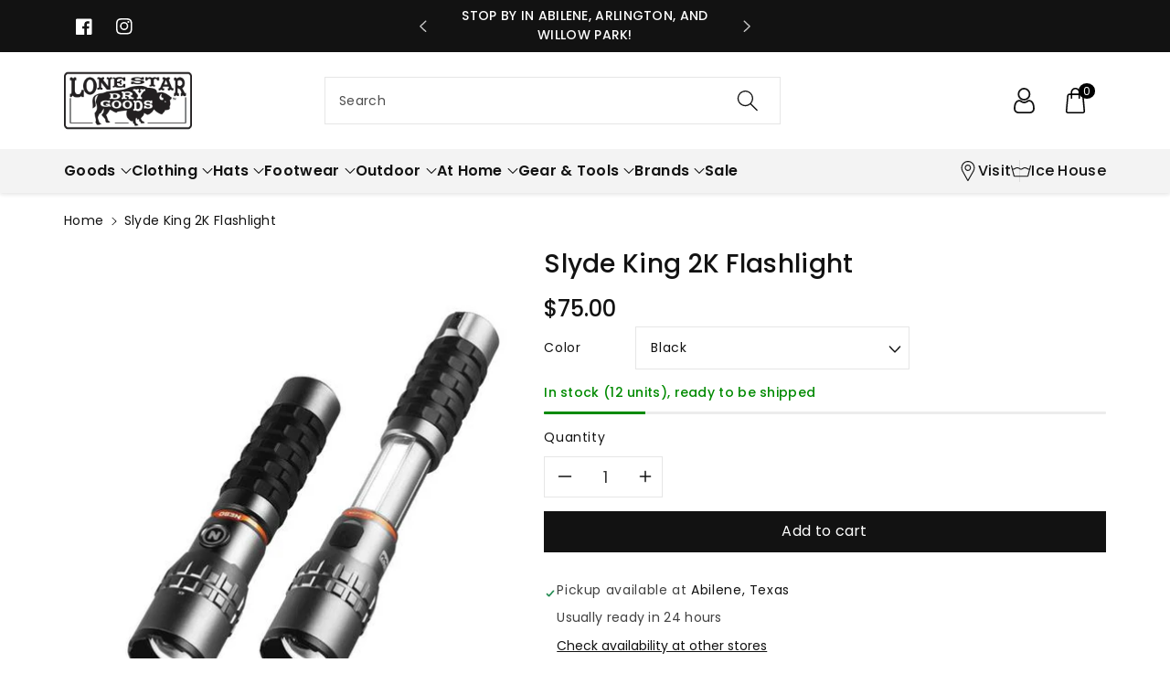

--- FILE ---
content_type: text/html; charset=utf-8
request_url: https://lonestardrygoods.com/products/slyde-king-1?variant=47212591448348
body_size: 48774
content:
<!doctype html>
<html class="no-js" lang="en">
  <head>
    <meta charset="utf-8">
    <meta http-equiv="X-UA-Compatible" content="IE=edge">
    <meta name="viewport" content="width=device-width,initial-scale=1">
    <meta name="theme-color" content="">
    <link rel="canonical" href="https://lonestardrygoods.com/products/slyde-king-1">
    <link rel="preconnect" href="https://cdn.shopify.com" crossorigin>
    <meta name="theme-color" content="#121212"><link rel="icon" type="image/png" href="//lonestardrygoods.com/cdn/shop/files/black-buffalo-square.png?crop=center&height=32&v=1714366572&width=32"><link rel="preconnect" href="https://fonts.shopifycdn.com" crossorigin><title>
      Slyde King 2K Flashlight
 &ndash; Lone Star Dry Goods</title>

    
      <meta name="description" content="New and improved, and still the KING. Rechargeable, waterproof (IP67) and extremely versatile, the SLYDE KING 2K features a 2,000 lumen flashlight with 4x zoom, and a 500 lumen C•O•B work light. Each light mode is dimmable with programmable memory. The SLYDE KING 2K also has an ergonomic rubberized grip and powerful ma">
    

    

<meta property="og:site_name" content="Lone Star Dry Goods">
<meta property="og:url" content="https://lonestardrygoods.com/products/slyde-king-1">
<meta property="og:title" content="Slyde King 2K Flashlight">
<meta property="og:type" content="product">
<meta property="og:description" content="New and improved, and still the KING. Rechargeable, waterproof (IP67) and extremely versatile, the SLYDE KING 2K features a 2,000 lumen flashlight with 4x zoom, and a 500 lumen C•O•B work light. Each light mode is dimmable with programmable memory. The SLYDE KING 2K also has an ergonomic rubberized grip and powerful ma"><meta property="og:image" content="http://lonestardrygoods.com/cdn/shop/products/4f36519271ed35ad1606aefc55370ab56af3a7740560e1a00f4f3248e08fa7dd379fb78c336954e078db8774d6ddf2884a660942aa257af262909228413a388a_a8f2b9cf-6c9e-43ce-b278-40dc817036b4.jpg?v=1636050627">
  <meta property="og:image:secure_url" content="https://lonestardrygoods.com/cdn/shop/products/4f36519271ed35ad1606aefc55370ab56af3a7740560e1a00f4f3248e08fa7dd379fb78c336954e078db8774d6ddf2884a660942aa257af262909228413a388a_a8f2b9cf-6c9e-43ce-b278-40dc817036b4.jpg?v=1636050627">
  <meta property="og:image:width" content="500">
  <meta property="og:image:height" content="533"><meta property="og:price:amount" content="75.00">
  <meta property="og:price:currency" content="USD"><meta name="twitter:card" content="summary_large_image">
<meta name="twitter:title" content="Slyde King 2K Flashlight">
<meta name="twitter:description" content="New and improved, and still the KING. Rechargeable, waterproof (IP67) and extremely versatile, the SLYDE KING 2K features a 2,000 lumen flashlight with 4x zoom, and a 500 lumen C•O•B work light. Each light mode is dimmable with programmable memory. The SLYDE KING 2K also has an ergonomic rubberized grip and powerful ma">


    <script src="//lonestardrygoods.com/cdn/shop/t/16/assets/constants.js?v=17748688612160318951711334383" defer="defer"></script>
    <script src="//lonestardrygoods.com/cdn/shop/t/16/assets/pubsub.js?v=62018018568598906421711334383" defer="defer"></script>
    <script src="//lonestardrygoods.com/cdn/shop/t/16/assets/global.js?v=82641084622426578141711334383" defer="defer"></script>
    <script>window.performance && window.performance.mark && window.performance.mark('shopify.content_for_header.start');</script><meta name="google-site-verification" content="CsN2CThST2wPSCVUclYNLYeS2Lfoz-I1ZAx6qwLj7m8">
<meta name="facebook-domain-verification" content="lz20ukg43cmct8zbflpv1ugzh0xtjl">
<meta id="shopify-digital-wallet" name="shopify-digital-wallet" content="/18647921/digital_wallets/dialog">
<meta name="shopify-checkout-api-token" content="ee20244dc61d821b756bf19070972981">
<meta id="in-context-paypal-metadata" data-shop-id="18647921" data-venmo-supported="false" data-environment="production" data-locale="en_US" data-paypal-v4="true" data-currency="USD">
<link rel="alternate" type="application/json+oembed" href="https://lonestardrygoods.com/products/slyde-king-1.oembed">
<script async="async" src="/checkouts/internal/preloads.js?locale=en-US"></script>
<link rel="preconnect" href="https://shop.app" crossorigin="anonymous">
<script async="async" src="https://shop.app/checkouts/internal/preloads.js?locale=en-US&shop_id=18647921" crossorigin="anonymous"></script>
<script id="apple-pay-shop-capabilities" type="application/json">{"shopId":18647921,"countryCode":"US","currencyCode":"USD","merchantCapabilities":["supports3DS"],"merchantId":"gid:\/\/shopify\/Shop\/18647921","merchantName":"Lone Star Dry Goods","requiredBillingContactFields":["postalAddress","email","phone"],"requiredShippingContactFields":["postalAddress","email","phone"],"shippingType":"shipping","supportedNetworks":["visa","masterCard","amex","discover","elo","jcb"],"total":{"type":"pending","label":"Lone Star Dry Goods","amount":"1.00"},"shopifyPaymentsEnabled":true,"supportsSubscriptions":true}</script>
<script id="shopify-features" type="application/json">{"accessToken":"ee20244dc61d821b756bf19070972981","betas":["rich-media-storefront-analytics"],"domain":"lonestardrygoods.com","predictiveSearch":true,"shopId":18647921,"locale":"en"}</script>
<script>var Shopify = Shopify || {};
Shopify.shop = "lone-star-dry-goods.myshopify.com";
Shopify.locale = "en";
Shopify.currency = {"active":"USD","rate":"1.0"};
Shopify.country = "US";
Shopify.theme = {"name":"Viola","id":165870600476,"schema_name":"Viola","schema_version":"1.0.8","theme_store_id":1701,"role":"main"};
Shopify.theme.handle = "null";
Shopify.theme.style = {"id":null,"handle":null};
Shopify.cdnHost = "lonestardrygoods.com/cdn";
Shopify.routes = Shopify.routes || {};
Shopify.routes.root = "/";</script>
<script type="module">!function(o){(o.Shopify=o.Shopify||{}).modules=!0}(window);</script>
<script>!function(o){function n(){var o=[];function n(){o.push(Array.prototype.slice.apply(arguments))}return n.q=o,n}var t=o.Shopify=o.Shopify||{};t.loadFeatures=n(),t.autoloadFeatures=n()}(window);</script>
<script>
  window.ShopifyPay = window.ShopifyPay || {};
  window.ShopifyPay.apiHost = "shop.app\/pay";
  window.ShopifyPay.redirectState = null;
</script>
<script id="shop-js-analytics" type="application/json">{"pageType":"product"}</script>
<script defer="defer" async type="module" src="//lonestardrygoods.com/cdn/shopifycloud/shop-js/modules/v2/client.init-shop-cart-sync_BT-GjEfc.en.esm.js"></script>
<script defer="defer" async type="module" src="//lonestardrygoods.com/cdn/shopifycloud/shop-js/modules/v2/chunk.common_D58fp_Oc.esm.js"></script>
<script defer="defer" async type="module" src="//lonestardrygoods.com/cdn/shopifycloud/shop-js/modules/v2/chunk.modal_xMitdFEc.esm.js"></script>
<script type="module">
  await import("//lonestardrygoods.com/cdn/shopifycloud/shop-js/modules/v2/client.init-shop-cart-sync_BT-GjEfc.en.esm.js");
await import("//lonestardrygoods.com/cdn/shopifycloud/shop-js/modules/v2/chunk.common_D58fp_Oc.esm.js");
await import("//lonestardrygoods.com/cdn/shopifycloud/shop-js/modules/v2/chunk.modal_xMitdFEc.esm.js");

  window.Shopify.SignInWithShop?.initShopCartSync?.({"fedCMEnabled":true,"windoidEnabled":true});

</script>
<script>
  window.Shopify = window.Shopify || {};
  if (!window.Shopify.featureAssets) window.Shopify.featureAssets = {};
  window.Shopify.featureAssets['shop-js'] = {"shop-cart-sync":["modules/v2/client.shop-cart-sync_DZOKe7Ll.en.esm.js","modules/v2/chunk.common_D58fp_Oc.esm.js","modules/v2/chunk.modal_xMitdFEc.esm.js"],"init-fed-cm":["modules/v2/client.init-fed-cm_B6oLuCjv.en.esm.js","modules/v2/chunk.common_D58fp_Oc.esm.js","modules/v2/chunk.modal_xMitdFEc.esm.js"],"shop-cash-offers":["modules/v2/client.shop-cash-offers_D2sdYoxE.en.esm.js","modules/v2/chunk.common_D58fp_Oc.esm.js","modules/v2/chunk.modal_xMitdFEc.esm.js"],"shop-login-button":["modules/v2/client.shop-login-button_QeVjl5Y3.en.esm.js","modules/v2/chunk.common_D58fp_Oc.esm.js","modules/v2/chunk.modal_xMitdFEc.esm.js"],"pay-button":["modules/v2/client.pay-button_DXTOsIq6.en.esm.js","modules/v2/chunk.common_D58fp_Oc.esm.js","modules/v2/chunk.modal_xMitdFEc.esm.js"],"shop-button":["modules/v2/client.shop-button_DQZHx9pm.en.esm.js","modules/v2/chunk.common_D58fp_Oc.esm.js","modules/v2/chunk.modal_xMitdFEc.esm.js"],"avatar":["modules/v2/client.avatar_BTnouDA3.en.esm.js"],"init-windoid":["modules/v2/client.init-windoid_CR1B-cfM.en.esm.js","modules/v2/chunk.common_D58fp_Oc.esm.js","modules/v2/chunk.modal_xMitdFEc.esm.js"],"init-shop-for-new-customer-accounts":["modules/v2/client.init-shop-for-new-customer-accounts_C_vY_xzh.en.esm.js","modules/v2/client.shop-login-button_QeVjl5Y3.en.esm.js","modules/v2/chunk.common_D58fp_Oc.esm.js","modules/v2/chunk.modal_xMitdFEc.esm.js"],"init-shop-email-lookup-coordinator":["modules/v2/client.init-shop-email-lookup-coordinator_BI7n9ZSv.en.esm.js","modules/v2/chunk.common_D58fp_Oc.esm.js","modules/v2/chunk.modal_xMitdFEc.esm.js"],"init-shop-cart-sync":["modules/v2/client.init-shop-cart-sync_BT-GjEfc.en.esm.js","modules/v2/chunk.common_D58fp_Oc.esm.js","modules/v2/chunk.modal_xMitdFEc.esm.js"],"shop-toast-manager":["modules/v2/client.shop-toast-manager_DiYdP3xc.en.esm.js","modules/v2/chunk.common_D58fp_Oc.esm.js","modules/v2/chunk.modal_xMitdFEc.esm.js"],"init-customer-accounts":["modules/v2/client.init-customer-accounts_D9ZNqS-Q.en.esm.js","modules/v2/client.shop-login-button_QeVjl5Y3.en.esm.js","modules/v2/chunk.common_D58fp_Oc.esm.js","modules/v2/chunk.modal_xMitdFEc.esm.js"],"init-customer-accounts-sign-up":["modules/v2/client.init-customer-accounts-sign-up_iGw4briv.en.esm.js","modules/v2/client.shop-login-button_QeVjl5Y3.en.esm.js","modules/v2/chunk.common_D58fp_Oc.esm.js","modules/v2/chunk.modal_xMitdFEc.esm.js"],"shop-follow-button":["modules/v2/client.shop-follow-button_CqMgW2wH.en.esm.js","modules/v2/chunk.common_D58fp_Oc.esm.js","modules/v2/chunk.modal_xMitdFEc.esm.js"],"checkout-modal":["modules/v2/client.checkout-modal_xHeaAweL.en.esm.js","modules/v2/chunk.common_D58fp_Oc.esm.js","modules/v2/chunk.modal_xMitdFEc.esm.js"],"shop-login":["modules/v2/client.shop-login_D91U-Q7h.en.esm.js","modules/v2/chunk.common_D58fp_Oc.esm.js","modules/v2/chunk.modal_xMitdFEc.esm.js"],"lead-capture":["modules/v2/client.lead-capture_BJmE1dJe.en.esm.js","modules/v2/chunk.common_D58fp_Oc.esm.js","modules/v2/chunk.modal_xMitdFEc.esm.js"],"payment-terms":["modules/v2/client.payment-terms_Ci9AEqFq.en.esm.js","modules/v2/chunk.common_D58fp_Oc.esm.js","modules/v2/chunk.modal_xMitdFEc.esm.js"]};
</script>
<script>(function() {
  var isLoaded = false;
  function asyncLoad() {
    if (isLoaded) return;
    isLoaded = true;
    var urls = ["\/\/cdn.shopify.com\/proxy\/1d835bc6d270037e0767adebee6fac68af64bb37265bbaf569b8eeb082cff8ab\/bingshoppingtool-t2app-prod.trafficmanager.net\/uet\/tracking_script?shop=lone-star-dry-goods.myshopify.com\u0026sp-cache-control=cHVibGljLCBtYXgtYWdlPTkwMA","https:\/\/static.klaviyo.com\/onsite\/js\/klaviyo.js?company_id=XbZiCn\u0026shop=lone-star-dry-goods.myshopify.com","https:\/\/giftbox.ds-cdn.com\/static\/main.js?shop=lone-star-dry-goods.myshopify.com","https:\/\/storage.nfcube.com\/instafeed-5e15aff4a56b3d2a24b45cc2afe022cc.js?shop=lone-star-dry-goods.myshopify.com"];
    for (var i = 0; i < urls.length; i++) {
      var s = document.createElement('script');
      s.type = 'text/javascript';
      s.async = true;
      s.src = urls[i];
      var x = document.getElementsByTagName('script')[0];
      x.parentNode.insertBefore(s, x);
    }
  };
  if(window.attachEvent) {
    window.attachEvent('onload', asyncLoad);
  } else {
    window.addEventListener('load', asyncLoad, false);
  }
})();</script>
<script id="__st">var __st={"a":18647921,"offset":-21600,"reqid":"22a72f34-2526-4e13-bb89-02ad7a81632c-1769039520","pageurl":"lonestardrygoods.com\/products\/slyde-king-1?variant=47212591448348","u":"f373d2f2550c","p":"product","rtyp":"product","rid":6658566225989};</script>
<script>window.ShopifyPaypalV4VisibilityTracking = true;</script>
<script id="captcha-bootstrap">!function(){'use strict';const t='contact',e='account',n='new_comment',o=[[t,t],['blogs',n],['comments',n],[t,'customer']],c=[[e,'customer_login'],[e,'guest_login'],[e,'recover_customer_password'],[e,'create_customer']],r=t=>t.map((([t,e])=>`form[action*='/${t}']:not([data-nocaptcha='true']) input[name='form_type'][value='${e}']`)).join(','),a=t=>()=>t?[...document.querySelectorAll(t)].map((t=>t.form)):[];function s(){const t=[...o],e=r(t);return a(e)}const i='password',u='form_key',d=['recaptcha-v3-token','g-recaptcha-response','h-captcha-response',i],f=()=>{try{return window.sessionStorage}catch{return}},m='__shopify_v',_=t=>t.elements[u];function p(t,e,n=!1){try{const o=window.sessionStorage,c=JSON.parse(o.getItem(e)),{data:r}=function(t){const{data:e,action:n}=t;return t[m]||n?{data:e,action:n}:{data:t,action:n}}(c);for(const[e,n]of Object.entries(r))t.elements[e]&&(t.elements[e].value=n);n&&o.removeItem(e)}catch(o){console.error('form repopulation failed',{error:o})}}const l='form_type',E='cptcha';function T(t){t.dataset[E]=!0}const w=window,h=w.document,L='Shopify',v='ce_forms',y='captcha';let A=!1;((t,e)=>{const n=(g='f06e6c50-85a8-45c8-87d0-21a2b65856fe',I='https://cdn.shopify.com/shopifycloud/storefront-forms-hcaptcha/ce_storefront_forms_captcha_hcaptcha.v1.5.2.iife.js',D={infoText:'Protected by hCaptcha',privacyText:'Privacy',termsText:'Terms'},(t,e,n)=>{const o=w[L][v],c=o.bindForm;if(c)return c(t,g,e,D).then(n);var r;o.q.push([[t,g,e,D],n]),r=I,A||(h.body.append(Object.assign(h.createElement('script'),{id:'captcha-provider',async:!0,src:r})),A=!0)});var g,I,D;w[L]=w[L]||{},w[L][v]=w[L][v]||{},w[L][v].q=[],w[L][y]=w[L][y]||{},w[L][y].protect=function(t,e){n(t,void 0,e),T(t)},Object.freeze(w[L][y]),function(t,e,n,w,h,L){const[v,y,A,g]=function(t,e,n){const i=e?o:[],u=t?c:[],d=[...i,...u],f=r(d),m=r(i),_=r(d.filter((([t,e])=>n.includes(e))));return[a(f),a(m),a(_),s()]}(w,h,L),I=t=>{const e=t.target;return e instanceof HTMLFormElement?e:e&&e.form},D=t=>v().includes(t);t.addEventListener('submit',(t=>{const e=I(t);if(!e)return;const n=D(e)&&!e.dataset.hcaptchaBound&&!e.dataset.recaptchaBound,o=_(e),c=g().includes(e)&&(!o||!o.value);(n||c)&&t.preventDefault(),c&&!n&&(function(t){try{if(!f())return;!function(t){const e=f();if(!e)return;const n=_(t);if(!n)return;const o=n.value;o&&e.removeItem(o)}(t);const e=Array.from(Array(32),(()=>Math.random().toString(36)[2])).join('');!function(t,e){_(t)||t.append(Object.assign(document.createElement('input'),{type:'hidden',name:u})),t.elements[u].value=e}(t,e),function(t,e){const n=f();if(!n)return;const o=[...t.querySelectorAll(`input[type='${i}']`)].map((({name:t})=>t)),c=[...d,...o],r={};for(const[a,s]of new FormData(t).entries())c.includes(a)||(r[a]=s);n.setItem(e,JSON.stringify({[m]:1,action:t.action,data:r}))}(t,e)}catch(e){console.error('failed to persist form',e)}}(e),e.submit())}));const S=(t,e)=>{t&&!t.dataset[E]&&(n(t,e.some((e=>e===t))),T(t))};for(const o of['focusin','change'])t.addEventListener(o,(t=>{const e=I(t);D(e)&&S(e,y())}));const B=e.get('form_key'),M=e.get(l),P=B&&M;t.addEventListener('DOMContentLoaded',(()=>{const t=y();if(P)for(const e of t)e.elements[l].value===M&&p(e,B);[...new Set([...A(),...v().filter((t=>'true'===t.dataset.shopifyCaptcha))])].forEach((e=>S(e,t)))}))}(h,new URLSearchParams(w.location.search),n,t,e,['guest_login'])})(!0,!0)}();</script>
<script integrity="sha256-4kQ18oKyAcykRKYeNunJcIwy7WH5gtpwJnB7kiuLZ1E=" data-source-attribution="shopify.loadfeatures" defer="defer" src="//lonestardrygoods.com/cdn/shopifycloud/storefront/assets/storefront/load_feature-a0a9edcb.js" crossorigin="anonymous"></script>
<script crossorigin="anonymous" defer="defer" src="//lonestardrygoods.com/cdn/shopifycloud/storefront/assets/shopify_pay/storefront-65b4c6d7.js?v=20250812"></script>
<script data-source-attribution="shopify.dynamic_checkout.dynamic.init">var Shopify=Shopify||{};Shopify.PaymentButton=Shopify.PaymentButton||{isStorefrontPortableWallets:!0,init:function(){window.Shopify.PaymentButton.init=function(){};var t=document.createElement("script");t.src="https://lonestardrygoods.com/cdn/shopifycloud/portable-wallets/latest/portable-wallets.en.js",t.type="module",document.head.appendChild(t)}};
</script>
<script data-source-attribution="shopify.dynamic_checkout.buyer_consent">
  function portableWalletsHideBuyerConsent(e){var t=document.getElementById("shopify-buyer-consent"),n=document.getElementById("shopify-subscription-policy-button");t&&n&&(t.classList.add("hidden"),t.setAttribute("aria-hidden","true"),n.removeEventListener("click",e))}function portableWalletsShowBuyerConsent(e){var t=document.getElementById("shopify-buyer-consent"),n=document.getElementById("shopify-subscription-policy-button");t&&n&&(t.classList.remove("hidden"),t.removeAttribute("aria-hidden"),n.addEventListener("click",e))}window.Shopify?.PaymentButton&&(window.Shopify.PaymentButton.hideBuyerConsent=portableWalletsHideBuyerConsent,window.Shopify.PaymentButton.showBuyerConsent=portableWalletsShowBuyerConsent);
</script>
<script data-source-attribution="shopify.dynamic_checkout.cart.bootstrap">document.addEventListener("DOMContentLoaded",(function(){function t(){return document.querySelector("shopify-accelerated-checkout-cart, shopify-accelerated-checkout")}if(t())Shopify.PaymentButton.init();else{new MutationObserver((function(e,n){t()&&(Shopify.PaymentButton.init(),n.disconnect())})).observe(document.body,{childList:!0,subtree:!0})}}));
</script>
<link id="shopify-accelerated-checkout-styles" rel="stylesheet" media="screen" href="https://lonestardrygoods.com/cdn/shopifycloud/portable-wallets/latest/accelerated-checkout-backwards-compat.css" crossorigin="anonymous">
<style id="shopify-accelerated-checkout-cart">
        #shopify-buyer-consent {
  margin-top: 1em;
  display: inline-block;
  width: 100%;
}

#shopify-buyer-consent.hidden {
  display: none;
}

#shopify-subscription-policy-button {
  background: none;
  border: none;
  padding: 0;
  text-decoration: underline;
  font-size: inherit;
  cursor: pointer;
}

#shopify-subscription-policy-button::before {
  box-shadow: none;
}

      </style>
<script id="sections-script" data-sections="product-recommendations,header,footer" defer="defer" src="//lonestardrygoods.com/cdn/shop/t/16/compiled_assets/scripts.js?v=7570"></script>
<script>window.performance && window.performance.mark && window.performance.mark('shopify.content_for_header.end');</script>


    <style data-shopify>
      @font-face {
  font-family: Poppins;
  font-weight: 400;
  font-style: normal;
  font-display: swap;
  src: url("//lonestardrygoods.com/cdn/fonts/poppins/poppins_n4.0ba78fa5af9b0e1a374041b3ceaadf0a43b41362.woff2") format("woff2"),
       url("//lonestardrygoods.com/cdn/fonts/poppins/poppins_n4.214741a72ff2596839fc9760ee7a770386cf16ca.woff") format("woff");
}


      @font-face {
  font-family: Poppins;
  font-weight: 500;
  font-style: normal;
  font-display: swap;
  src: url("//lonestardrygoods.com/cdn/fonts/poppins/poppins_n5.ad5b4b72b59a00358afc706450c864c3c8323842.woff2") format("woff2"),
       url("//lonestardrygoods.com/cdn/fonts/poppins/poppins_n5.33757fdf985af2d24b32fcd84c9a09224d4b2c39.woff") format("woff");
}

      @font-face {
  font-family: Poppins;
  font-weight: 600;
  font-style: normal;
  font-display: swap;
  src: url("//lonestardrygoods.com/cdn/fonts/poppins/poppins_n6.aa29d4918bc243723d56b59572e18228ed0786f6.woff2") format("woff2"),
       url("//lonestardrygoods.com/cdn/fonts/poppins/poppins_n6.5f815d845fe073750885d5b7e619ee00e8111208.woff") format("woff");
}

      @font-face {
  font-family: Poppins;
  font-weight: 700;
  font-style: normal;
  font-display: swap;
  src: url("//lonestardrygoods.com/cdn/fonts/poppins/poppins_n7.56758dcf284489feb014a026f3727f2f20a54626.woff2") format("woff2"),
       url("//lonestardrygoods.com/cdn/fonts/poppins/poppins_n7.f34f55d9b3d3205d2cd6f64955ff4b36f0cfd8da.woff") format("woff");
}


      @font-face {
  font-family: Poppins;
  font-weight: 400;
  font-style: italic;
  font-display: swap;
  src: url("//lonestardrygoods.com/cdn/fonts/poppins/poppins_i4.846ad1e22474f856bd6b81ba4585a60799a9f5d2.woff2") format("woff2"),
       url("//lonestardrygoods.com/cdn/fonts/poppins/poppins_i4.56b43284e8b52fc64c1fd271f289a39e8477e9ec.woff") format("woff");
}

      @font-face {
  font-family: Poppins;
  font-weight: 700;
  font-style: italic;
  font-display: swap;
  src: url("//lonestardrygoods.com/cdn/fonts/poppins/poppins_i7.42fd71da11e9d101e1e6c7932199f925f9eea42d.woff2") format("woff2"),
       url("//lonestardrygoods.com/cdn/fonts/poppins/poppins_i7.ec8499dbd7616004e21155106d13837fff4cf556.woff") format("woff");
}

      @font-face {
  font-family: Poppins;
  font-weight: 500;
  font-style: normal;
  font-display: swap;
  src: url("//lonestardrygoods.com/cdn/fonts/poppins/poppins_n5.ad5b4b72b59a00358afc706450c864c3c8323842.woff2") format("woff2"),
       url("//lonestardrygoods.com/cdn/fonts/poppins/poppins_n5.33757fdf985af2d24b32fcd84c9a09224d4b2c39.woff") format("woff");
}


      :root {
        
        --font-body-family: Poppins, sans-serif;
        --font-header-family: Poppins, sans-serif;
        --font-body-style: normal;

        --font-body-weight: 400;
        --font-body-weight-medium: 500;
        --font-body-weight-semibold: 600;
        --font-body-weight-bold: 700;
        
        --font-heading-family: Poppins, sans-serif;
        --font-heading-style: normal;
        --font-heading-weight: 500;


        --color-wbmaincolors-text: #333333;
        --color-wbprogscolor: #428e6c;

        --font-body-scale: 1.0;
        --font-heading-scale: 1.0;

        --color-base-text: 18, 18, 18;
        --color-shadow: 18, 18, 18;
        --color-base-background-1: 255, 255, 255;
        --color-base-background-2: 243, 243, 243;
        --color-base-solid-button-labels: 255, 255, 255;
        --accent-1-color-text: 255, 255, 255;
        --accent-2-color-text: 0, 0, 0;
        --accent-3-color-text: 255, 255, 255;
        --color-base-outline-button-labels: 0, 0, 0;
        --color-base-accent-1: 18, 18, 18;
        --color-base-accent-2: 255, 255, 255;
        --color-base-accent-3: 0, 0, 0;
        --payment-terms-background-color: #ffffff;

        --gradient-base-background-1: #ffffff;
        --gradient-base-background-2: #F3F3F3;
        --gradient-base-accent-1: #121212;
        --gradient-base-accent-2: #ffffff;
        --gradient-base-accent-3: #000000;

        --media-padding: px;
        --media-border-opacity: 0.05;
        --media-border-width: 0px;
        --media-radius: 0px;
        --media-shadow-opacity: 0.0;
        --media-shadow-horizontal-offset: 0px;
        --media-shadow-vertical-offset: 0px;
        --media-shadow-blur-radius: 0px;

        --page-width: 1370px;
        --page-width-margin: 0rem;

        --card-image-padding: 0.0rem;
        --card-corner-radius: 0.0rem;
        --card-text-alignment: left;
        --card-border-width: 0.0rem;
        --card-border-opacity: 0.0;
        --card-shadow-opacity: 0.0;
        --card-shadow-horizontal-offset: 0.0rem;
        --card-shadow-vertical-offset: 0.0rem;
        --card-shadow-blur-radius: 0.0rem;

        --badge-corner-radius: 0.0rem;
        --wbspace-badge: 6px;

        --popup-border-width: 1px;
        --popup-border-opacity: 0.1;
        --popup-corner-radius: 0px;
        --popup-shadow-opacity: 0.0;
        --popup-shadow-horizontal-offset: 0px;
        --popup-shadow-vertical-offset: 0px;
        --popup-shadow-blur-radius: 0px;

        --drawer-border-width: 1px;
        --drawer-border-opacity: 0.1;
        --drawer-shadow-opacity: 0.1;
        --drawer-shadow-horizontal-offset: 0px;
        --drawer-shadow-vertical-offset: 0px;
        --drawer-shadow-blur-radius: 0px;

        --spacing-sections-desktop: px;
        --spacing-sections-mobile: 20px;

        --grid-desktop-vertical-spacing: 20px;
        --grid-desktop-horizontal-spacing: 20px;
        --grid-mobile-vertical-spacing: 10px;
        --grid-mobile-horizontal-spacing: 10px;

        --text-boxes-border-opacity: 0.1;
        --text-boxes-border-width: 0px;
        --text-boxes-radius: 0px;
        --text-boxes-shadow-opacity: 0.0;
        --text-boxes-shadow-horizontal-offset: 0px;
        --text-boxes-shadow-vertical-offset: 0px;
        --text-boxes-shadow-blur-radius: 0px;

        --custom-radius: 0px;
        --buttons-radius: 0px;
        --buttons-radius-outset: 0px;
        --buttons-border-width: 1px;
        --buttons-border-opacity: 1.0;
        --buttons-shadow-opacity: 0.0;
        --buttons-shadow-horizontal-offset: 0px;
        --buttons-shadow-vertical-offset: 0px;
        --buttons-shadow-blur-radius: 0px;
        --buttons-border-offset: 0px;

        --inputs-radius: 0px;
        --inputs-border-width: 1px;
        --inputs-border-opacity: 0.1;
        --inputs-shadow-opacity: 0.0;
        --inputs-shadow-horizontal-offset: 0px;
        --inputs-margin-offset: 0px;
        --inputs-shadow-vertical-offset: 0px;
        --inputs-shadow-blur-radius: 0px;
        --inputs-radius-outset: 0px;

        --variant-pills-radius: 0px;
        --variant-pills-border-width: 1px;
        --variant-pills-border-opacity: 0.1;
        --variant-pills-shadow-opacity: 0.0;
        --variant-pills-shadow-horizontal-offset: 0px;
        --variant-pills-shadow-vertical-offset: 0px;
        --variant-pills-shadow-blur-radius: 0px;

        --badge-font: 12px;

        --sale-bg-color: #df2c21;
        --sale-text-color: #ffffff;
        
        --percentage-sale-bg-color: #007AFF;
        --percentage-sale-text-color: #ffffff;

        --new-bg-color: #2E9B3F;
        --new-text-color: #ffffff;

        --soldout-bg-color: #000000;
        --soldout-text-color: #ffffff;

      }

      *,
      *::before,
      *::after {
        box-sizing: inherit;
    }

    html {
        box-sizing: border-box;
        height: 100%;
    }

    body{
        font-size: calc(var(--font-body-scale) * 14px);
        font-family: var(--font-body-family);
        font-style: var(--font-body-style);
        font-weight: var(--font-body-weight);
        line-height: 1.5;
        letter-spacing: .3px;
        color: rgb(var(--color-foreground));
    }
    svg {
        width: 14px;
        height: 14px;
        transition: .3s ease;
        vertical-align: middle;
    }
    </style>

    <link href="//lonestardrygoods.com/cdn/shop/t/16/assets/base.css?v=118201402138884647371711334382" rel="stylesheet" type="text/css" media="all" />
    <link href="//lonestardrygoods.com/cdn/shop/t/16/assets/component-list-menu.css?v=102819228290493718791711334382" rel="stylesheet" type="text/css" media="all" />
    <link rel="stylesheet" href="//lonestardrygoods.com/cdn/shop/t/16/assets/magnific-popup.css?v=71226386142689933261711334383" media="print" onload="this.media='all'">
    <link rel="stylesheet" href="//lonestardrygoods.com/cdn/shop/t/16/assets/wbquickview.css?v=88935994750031793641711334384" media="print" onload="this.media='all'">
    <noscript><link href="//lonestardrygoods.com/cdn/shop/t/16/assets/magnific-popup.css?v=71226386142689933261711334383" rel="stylesheet" type="text/css" media="all" /></noscript>
    <noscript><link href="//lonestardrygoods.com/cdn/shop/t/16/assets/wbquickview.css?v=88935994750031793641711334384" rel="stylesheet" type="text/css" media="all" /></noscript><link rel="preload" as="font" href="//lonestardrygoods.com/cdn/fonts/poppins/poppins_n4.0ba78fa5af9b0e1a374041b3ceaadf0a43b41362.woff2" type="font/woff2" crossorigin><link rel="preload" as="font" href="//lonestardrygoods.com/cdn/fonts/poppins/poppins_n5.ad5b4b72b59a00358afc706450c864c3c8323842.woff2" type="font/woff2" crossorigin><link rel="stylesheet" href="//lonestardrygoods.com/cdn/shop/t/16/assets/component-predictive-search.css?v=123723086027194349581711334382" media="print" onload="this.media='all'"><script>document.documentElement.className = document.documentElement.className.replace('no-js', 'js');
    if (Shopify.designMode) {
      document.documentElement.classList.add('shopify-design-mode');
    }
    </script>

  
 <!--begin-boost-pfs-filter-css-->
   
 <!--end-boost-pfs-filter-css-->

 
<!-- BEGIN app block: shopify://apps/klaviyo-email-marketing-sms/blocks/klaviyo-onsite-embed/2632fe16-c075-4321-a88b-50b567f42507 -->












  <script async src="https://static.klaviyo.com/onsite/js/XbZiCn/klaviyo.js?company_id=XbZiCn"></script>
  <script>!function(){if(!window.klaviyo){window._klOnsite=window._klOnsite||[];try{window.klaviyo=new Proxy({},{get:function(n,i){return"push"===i?function(){var n;(n=window._klOnsite).push.apply(n,arguments)}:function(){for(var n=arguments.length,o=new Array(n),w=0;w<n;w++)o[w]=arguments[w];var t="function"==typeof o[o.length-1]?o.pop():void 0,e=new Promise((function(n){window._klOnsite.push([i].concat(o,[function(i){t&&t(i),n(i)}]))}));return e}}})}catch(n){window.klaviyo=window.klaviyo||[],window.klaviyo.push=function(){var n;(n=window._klOnsite).push.apply(n,arguments)}}}}();</script>

  
    <script id="viewed_product">
      if (item == null) {
        var _learnq = _learnq || [];

        var MetafieldReviews = null
        var MetafieldYotpoRating = null
        var MetafieldYotpoCount = null
        var MetafieldLooxRating = null
        var MetafieldLooxCount = null
        var okendoProduct = null
        var okendoProductReviewCount = null
        var okendoProductReviewAverageValue = null
        try {
          // The following fields are used for Customer Hub recently viewed in order to add reviews.
          // This information is not part of __kla_viewed. Instead, it is part of __kla_viewed_reviewed_items
          MetafieldReviews = {"rating":{"scale_min":"1.0","scale_max":"5.0","value":"5.0"},"rating_count":0};
          MetafieldYotpoRating = null
          MetafieldYotpoCount = null
          MetafieldLooxRating = null
          MetafieldLooxCount = null

          okendoProduct = null
          // If the okendo metafield is not legacy, it will error, which then requires the new json formatted data
          if (okendoProduct && 'error' in okendoProduct) {
            okendoProduct = null
          }
          okendoProductReviewCount = okendoProduct ? okendoProduct.reviewCount : null
          okendoProductReviewAverageValue = okendoProduct ? okendoProduct.reviewAverageValue : null
        } catch (error) {
          console.error('Error in Klaviyo onsite reviews tracking:', error);
        }

        var item = {
          Name: "Slyde King 2K Flashlight",
          ProductID: 6658566225989,
          Categories: ["All Products","Camping","Everyday Carry","Flashlights","Tools","Utility"],
          ImageURL: "https://lonestardrygoods.com/cdn/shop/products/4f36519271ed35ad1606aefc55370ab56af3a7740560e1a00f4f3248e08fa7dd379fb78c336954e078db8774d6ddf2884a660942aa257af262909228413a388a_a8f2b9cf-6c9e-43ce-b278-40dc817036b4_grande.jpg?v=1636050627",
          URL: "https://lonestardrygoods.com/products/slyde-king-1",
          Brand: "Nebo",
          Price: "$75.00",
          Value: "75.00",
          CompareAtPrice: "$0.00"
        };
        _learnq.push(['track', 'Viewed Product', item]);
        _learnq.push(['trackViewedItem', {
          Title: item.Name,
          ItemId: item.ProductID,
          Categories: item.Categories,
          ImageUrl: item.ImageURL,
          Url: item.URL,
          Metadata: {
            Brand: item.Brand,
            Price: item.Price,
            Value: item.Value,
            CompareAtPrice: item.CompareAtPrice
          },
          metafields:{
            reviews: MetafieldReviews,
            yotpo:{
              rating: MetafieldYotpoRating,
              count: MetafieldYotpoCount,
            },
            loox:{
              rating: MetafieldLooxRating,
              count: MetafieldLooxCount,
            },
            okendo: {
              rating: okendoProductReviewAverageValue,
              count: okendoProductReviewCount,
            }
          }
        }]);
      }
    </script>
  




  <script>
    window.klaviyoReviewsProductDesignMode = false
  </script>







<!-- END app block --><!-- BEGIN app block: shopify://apps/instafeed/blocks/head-block/c447db20-095d-4a10-9725-b5977662c9d5 --><link rel="preconnect" href="https://cdn.nfcube.com/">
<link rel="preconnect" href="https://scontent.cdninstagram.com/">


  <script>
    document.addEventListener('DOMContentLoaded', function () {
      let instafeedScript = document.createElement('script');

      
        instafeedScript.src = 'https://storage.nfcube.com/instafeed-5e15aff4a56b3d2a24b45cc2afe022cc.js';
      

      document.body.appendChild(instafeedScript);
    });
  </script>





<!-- END app block --><link href="https://monorail-edge.shopifysvc.com" rel="dns-prefetch">
<script>(function(){if ("sendBeacon" in navigator && "performance" in window) {try {var session_token_from_headers = performance.getEntriesByType('navigation')[0].serverTiming.find(x => x.name == '_s').description;} catch {var session_token_from_headers = undefined;}var session_cookie_matches = document.cookie.match(/_shopify_s=([^;]*)/);var session_token_from_cookie = session_cookie_matches && session_cookie_matches.length === 2 ? session_cookie_matches[1] : "";var session_token = session_token_from_headers || session_token_from_cookie || "";function handle_abandonment_event(e) {var entries = performance.getEntries().filter(function(entry) {return /monorail-edge.shopifysvc.com/.test(entry.name);});if (!window.abandonment_tracked && entries.length === 0) {window.abandonment_tracked = true;var currentMs = Date.now();var navigation_start = performance.timing.navigationStart;var payload = {shop_id: 18647921,url: window.location.href,navigation_start,duration: currentMs - navigation_start,session_token,page_type: "product"};window.navigator.sendBeacon("https://monorail-edge.shopifysvc.com/v1/produce", JSON.stringify({schema_id: "online_store_buyer_site_abandonment/1.1",payload: payload,metadata: {event_created_at_ms: currentMs,event_sent_at_ms: currentMs}}));}}window.addEventListener('pagehide', handle_abandonment_event);}}());</script>
<script id="web-pixels-manager-setup">(function e(e,d,r,n,o){if(void 0===o&&(o={}),!Boolean(null===(a=null===(i=window.Shopify)||void 0===i?void 0:i.analytics)||void 0===a?void 0:a.replayQueue)){var i,a;window.Shopify=window.Shopify||{};var t=window.Shopify;t.analytics=t.analytics||{};var s=t.analytics;s.replayQueue=[],s.publish=function(e,d,r){return s.replayQueue.push([e,d,r]),!0};try{self.performance.mark("wpm:start")}catch(e){}var l=function(){var e={modern:/Edge?\/(1{2}[4-9]|1[2-9]\d|[2-9]\d{2}|\d{4,})\.\d+(\.\d+|)|Firefox\/(1{2}[4-9]|1[2-9]\d|[2-9]\d{2}|\d{4,})\.\d+(\.\d+|)|Chrom(ium|e)\/(9{2}|\d{3,})\.\d+(\.\d+|)|(Maci|X1{2}).+ Version\/(15\.\d+|(1[6-9]|[2-9]\d|\d{3,})\.\d+)([,.]\d+|)( \(\w+\)|)( Mobile\/\w+|) Safari\/|Chrome.+OPR\/(9{2}|\d{3,})\.\d+\.\d+|(CPU[ +]OS|iPhone[ +]OS|CPU[ +]iPhone|CPU IPhone OS|CPU iPad OS)[ +]+(15[._]\d+|(1[6-9]|[2-9]\d|\d{3,})[._]\d+)([._]\d+|)|Android:?[ /-](13[3-9]|1[4-9]\d|[2-9]\d{2}|\d{4,})(\.\d+|)(\.\d+|)|Android.+Firefox\/(13[5-9]|1[4-9]\d|[2-9]\d{2}|\d{4,})\.\d+(\.\d+|)|Android.+Chrom(ium|e)\/(13[3-9]|1[4-9]\d|[2-9]\d{2}|\d{4,})\.\d+(\.\d+|)|SamsungBrowser\/([2-9]\d|\d{3,})\.\d+/,legacy:/Edge?\/(1[6-9]|[2-9]\d|\d{3,})\.\d+(\.\d+|)|Firefox\/(5[4-9]|[6-9]\d|\d{3,})\.\d+(\.\d+|)|Chrom(ium|e)\/(5[1-9]|[6-9]\d|\d{3,})\.\d+(\.\d+|)([\d.]+$|.*Safari\/(?![\d.]+ Edge\/[\d.]+$))|(Maci|X1{2}).+ Version\/(10\.\d+|(1[1-9]|[2-9]\d|\d{3,})\.\d+)([,.]\d+|)( \(\w+\)|)( Mobile\/\w+|) Safari\/|Chrome.+OPR\/(3[89]|[4-9]\d|\d{3,})\.\d+\.\d+|(CPU[ +]OS|iPhone[ +]OS|CPU[ +]iPhone|CPU IPhone OS|CPU iPad OS)[ +]+(10[._]\d+|(1[1-9]|[2-9]\d|\d{3,})[._]\d+)([._]\d+|)|Android:?[ /-](13[3-9]|1[4-9]\d|[2-9]\d{2}|\d{4,})(\.\d+|)(\.\d+|)|Mobile Safari.+OPR\/([89]\d|\d{3,})\.\d+\.\d+|Android.+Firefox\/(13[5-9]|1[4-9]\d|[2-9]\d{2}|\d{4,})\.\d+(\.\d+|)|Android.+Chrom(ium|e)\/(13[3-9]|1[4-9]\d|[2-9]\d{2}|\d{4,})\.\d+(\.\d+|)|Android.+(UC? ?Browser|UCWEB|U3)[ /]?(15\.([5-9]|\d{2,})|(1[6-9]|[2-9]\d|\d{3,})\.\d+)\.\d+|SamsungBrowser\/(5\.\d+|([6-9]|\d{2,})\.\d+)|Android.+MQ{2}Browser\/(14(\.(9|\d{2,})|)|(1[5-9]|[2-9]\d|\d{3,})(\.\d+|))(\.\d+|)|K[Aa][Ii]OS\/(3\.\d+|([4-9]|\d{2,})\.\d+)(\.\d+|)/},d=e.modern,r=e.legacy,n=navigator.userAgent;return n.match(d)?"modern":n.match(r)?"legacy":"unknown"}(),u="modern"===l?"modern":"legacy",c=(null!=n?n:{modern:"",legacy:""})[u],f=function(e){return[e.baseUrl,"/wpm","/b",e.hashVersion,"modern"===e.buildTarget?"m":"l",".js"].join("")}({baseUrl:d,hashVersion:r,buildTarget:u}),m=function(e){var d=e.version,r=e.bundleTarget,n=e.surface,o=e.pageUrl,i=e.monorailEndpoint;return{emit:function(e){var a=e.status,t=e.errorMsg,s=(new Date).getTime(),l=JSON.stringify({metadata:{event_sent_at_ms:s},events:[{schema_id:"web_pixels_manager_load/3.1",payload:{version:d,bundle_target:r,page_url:o,status:a,surface:n,error_msg:t},metadata:{event_created_at_ms:s}}]});if(!i)return console&&console.warn&&console.warn("[Web Pixels Manager] No Monorail endpoint provided, skipping logging."),!1;try{return self.navigator.sendBeacon.bind(self.navigator)(i,l)}catch(e){}var u=new XMLHttpRequest;try{return u.open("POST",i,!0),u.setRequestHeader("Content-Type","text/plain"),u.send(l),!0}catch(e){return console&&console.warn&&console.warn("[Web Pixels Manager] Got an unhandled error while logging to Monorail."),!1}}}}({version:r,bundleTarget:l,surface:e.surface,pageUrl:self.location.href,monorailEndpoint:e.monorailEndpoint});try{o.browserTarget=l,function(e){var d=e.src,r=e.async,n=void 0===r||r,o=e.onload,i=e.onerror,a=e.sri,t=e.scriptDataAttributes,s=void 0===t?{}:t,l=document.createElement("script"),u=document.querySelector("head"),c=document.querySelector("body");if(l.async=n,l.src=d,a&&(l.integrity=a,l.crossOrigin="anonymous"),s)for(var f in s)if(Object.prototype.hasOwnProperty.call(s,f))try{l.dataset[f]=s[f]}catch(e){}if(o&&l.addEventListener("load",o),i&&l.addEventListener("error",i),u)u.appendChild(l);else{if(!c)throw new Error("Did not find a head or body element to append the script");c.appendChild(l)}}({src:f,async:!0,onload:function(){if(!function(){var e,d;return Boolean(null===(d=null===(e=window.Shopify)||void 0===e?void 0:e.analytics)||void 0===d?void 0:d.initialized)}()){var d=window.webPixelsManager.init(e)||void 0;if(d){var r=window.Shopify.analytics;r.replayQueue.forEach((function(e){var r=e[0],n=e[1],o=e[2];d.publishCustomEvent(r,n,o)})),r.replayQueue=[],r.publish=d.publishCustomEvent,r.visitor=d.visitor,r.initialized=!0}}},onerror:function(){return m.emit({status:"failed",errorMsg:"".concat(f," has failed to load")})},sri:function(e){var d=/^sha384-[A-Za-z0-9+/=]+$/;return"string"==typeof e&&d.test(e)}(c)?c:"",scriptDataAttributes:o}),m.emit({status:"loading"})}catch(e){m.emit({status:"failed",errorMsg:(null==e?void 0:e.message)||"Unknown error"})}}})({shopId: 18647921,storefrontBaseUrl: "https://lonestardrygoods.com",extensionsBaseUrl: "https://extensions.shopifycdn.com/cdn/shopifycloud/web-pixels-manager",monorailEndpoint: "https://monorail-edge.shopifysvc.com/unstable/produce_batch",surface: "storefront-renderer",enabledBetaFlags: ["2dca8a86"],webPixelsConfigList: [{"id":"1745977628","configuration":"{\"ti\":\"137024495\",\"endpoint\":\"https:\/\/bat.bing.com\/action\/0\"}","eventPayloadVersion":"v1","runtimeContext":"STRICT","scriptVersion":"5ee93563fe31b11d2d65e2f09a5229dc","type":"APP","apiClientId":2997493,"privacyPurposes":["ANALYTICS","MARKETING","SALE_OF_DATA"],"dataSharingAdjustments":{"protectedCustomerApprovalScopes":["read_customer_personal_data"]}},{"id":"1641873692","configuration":"{\"accountID\":\"XbZiCn\",\"webPixelConfig\":\"eyJlbmFibGVBZGRlZFRvQ2FydEV2ZW50cyI6IHRydWV9\"}","eventPayloadVersion":"v1","runtimeContext":"STRICT","scriptVersion":"524f6c1ee37bacdca7657a665bdca589","type":"APP","apiClientId":123074,"privacyPurposes":["ANALYTICS","MARKETING"],"dataSharingAdjustments":{"protectedCustomerApprovalScopes":["read_customer_address","read_customer_email","read_customer_name","read_customer_personal_data","read_customer_phone"]}},{"id":"800784668","configuration":"{\"config\":\"{\\\"pixel_id\\\":\\\"AW-687587374\\\",\\\"target_country\\\":\\\"US\\\",\\\"gtag_events\\\":[{\\\"type\\\":\\\"search\\\",\\\"action_label\\\":\\\"AW-687587374\\\/_KnqCOznl80BEK6A78cC\\\"},{\\\"type\\\":\\\"begin_checkout\\\",\\\"action_label\\\":\\\"AW-687587374\\\/4ZK2COnnl80BEK6A78cC\\\"},{\\\"type\\\":\\\"view_item\\\",\\\"action_label\\\":[\\\"AW-687587374\\\/7KL1COPnl80BEK6A78cC\\\",\\\"MC-E6F3ZMSNT9\\\"]},{\\\"type\\\":\\\"purchase\\\",\\\"action_label\\\":[\\\"AW-687587374\\\/1fqcCODnl80BEK6A78cC\\\",\\\"MC-E6F3ZMSNT9\\\"]},{\\\"type\\\":\\\"page_view\\\",\\\"action_label\\\":[\\\"AW-687587374\\\/HOK1CN3nl80BEK6A78cC\\\",\\\"MC-E6F3ZMSNT9\\\"]},{\\\"type\\\":\\\"add_payment_info\\\",\\\"action_label\\\":\\\"AW-687587374\\\/LLEICO_nl80BEK6A78cC\\\"},{\\\"type\\\":\\\"add_to_cart\\\",\\\"action_label\\\":\\\"AW-687587374\\\/d4BCCObnl80BEK6A78cC\\\"}],\\\"enable_monitoring_mode\\\":false}\"}","eventPayloadVersion":"v1","runtimeContext":"OPEN","scriptVersion":"b2a88bafab3e21179ed38636efcd8a93","type":"APP","apiClientId":1780363,"privacyPurposes":[],"dataSharingAdjustments":{"protectedCustomerApprovalScopes":["read_customer_address","read_customer_email","read_customer_name","read_customer_personal_data","read_customer_phone"]}},{"id":"295141660","configuration":"{\"pixel_id\":\"2204452866311557\",\"pixel_type\":\"facebook_pixel\",\"metaapp_system_user_token\":\"-\"}","eventPayloadVersion":"v1","runtimeContext":"OPEN","scriptVersion":"ca16bc87fe92b6042fbaa3acc2fbdaa6","type":"APP","apiClientId":2329312,"privacyPurposes":["ANALYTICS","MARKETING","SALE_OF_DATA"],"dataSharingAdjustments":{"protectedCustomerApprovalScopes":["read_customer_address","read_customer_email","read_customer_name","read_customer_personal_data","read_customer_phone"]}},{"id":"150569244","eventPayloadVersion":"v1","runtimeContext":"LAX","scriptVersion":"1","type":"CUSTOM","privacyPurposes":["ANALYTICS"],"name":"Google Analytics tag (migrated)"},{"id":"shopify-app-pixel","configuration":"{}","eventPayloadVersion":"v1","runtimeContext":"STRICT","scriptVersion":"0450","apiClientId":"shopify-pixel","type":"APP","privacyPurposes":["ANALYTICS","MARKETING"]},{"id":"shopify-custom-pixel","eventPayloadVersion":"v1","runtimeContext":"LAX","scriptVersion":"0450","apiClientId":"shopify-pixel","type":"CUSTOM","privacyPurposes":["ANALYTICS","MARKETING"]}],isMerchantRequest: false,initData: {"shop":{"name":"Lone Star Dry Goods","paymentSettings":{"currencyCode":"USD"},"myshopifyDomain":"lone-star-dry-goods.myshopify.com","countryCode":"US","storefrontUrl":"https:\/\/lonestardrygoods.com"},"customer":null,"cart":null,"checkout":null,"productVariants":[{"price":{"amount":75.0,"currencyCode":"USD"},"product":{"title":"Slyde King 2K Flashlight","vendor":"Nebo","id":"6658566225989","untranslatedTitle":"Slyde King 2K Flashlight","url":"\/products\/slyde-king-1","type":"Tools"},"id":"47212591448348","image":{"src":"\/\/lonestardrygoods.com\/cdn\/shop\/products\/4f36519271ed35ad1606aefc55370ab56af3a7740560e1a00f4f3248e08fa7dd379fb78c336954e078db8774d6ddf2884a660942aa257af262909228413a388a_a8f2b9cf-6c9e-43ce-b278-40dc817036b4.jpg?v=1636050627"},"sku":"NEBWLT1003","title":"Black","untranslatedTitle":"Black"},{"price":{"amount":90.0,"currencyCode":"USD"},"product":{"title":"Slyde King 2K Flashlight","vendor":"Nebo","id":"6658566225989","untranslatedTitle":"Slyde King 2K Flashlight","url":"\/products\/slyde-king-1","type":"Tools"},"id":"47212591481116","image":{"src":"\/\/lonestardrygoods.com\/cdn\/shop\/files\/ca.jpg?v=1699465286"},"sku":"NEBWLT1004","title":"Camo","untranslatedTitle":"Camo"}],"purchasingCompany":null},},"https://lonestardrygoods.com/cdn","fcfee988w5aeb613cpc8e4bc33m6693e112",{"modern":"","legacy":""},{"shopId":"18647921","storefrontBaseUrl":"https:\/\/lonestardrygoods.com","extensionBaseUrl":"https:\/\/extensions.shopifycdn.com\/cdn\/shopifycloud\/web-pixels-manager","surface":"storefront-renderer","enabledBetaFlags":"[\"2dca8a86\"]","isMerchantRequest":"false","hashVersion":"fcfee988w5aeb613cpc8e4bc33m6693e112","publish":"custom","events":"[[\"page_viewed\",{}],[\"product_viewed\",{\"productVariant\":{\"price\":{\"amount\":75.0,\"currencyCode\":\"USD\"},\"product\":{\"title\":\"Slyde King 2K Flashlight\",\"vendor\":\"Nebo\",\"id\":\"6658566225989\",\"untranslatedTitle\":\"Slyde King 2K Flashlight\",\"url\":\"\/products\/slyde-king-1\",\"type\":\"Tools\"},\"id\":\"47212591448348\",\"image\":{\"src\":\"\/\/lonestardrygoods.com\/cdn\/shop\/products\/4f36519271ed35ad1606aefc55370ab56af3a7740560e1a00f4f3248e08fa7dd379fb78c336954e078db8774d6ddf2884a660942aa257af262909228413a388a_a8f2b9cf-6c9e-43ce-b278-40dc817036b4.jpg?v=1636050627\"},\"sku\":\"NEBWLT1003\",\"title\":\"Black\",\"untranslatedTitle\":\"Black\"}}]]"});</script><script>
  window.ShopifyAnalytics = window.ShopifyAnalytics || {};
  window.ShopifyAnalytics.meta = window.ShopifyAnalytics.meta || {};
  window.ShopifyAnalytics.meta.currency = 'USD';
  var meta = {"product":{"id":6658566225989,"gid":"gid:\/\/shopify\/Product\/6658566225989","vendor":"Nebo","type":"Tools","handle":"slyde-king-1","variants":[{"id":47212591448348,"price":7500,"name":"Slyde King 2K Flashlight - Black","public_title":"Black","sku":"NEBWLT1003"},{"id":47212591481116,"price":9000,"name":"Slyde King 2K Flashlight - Camo","public_title":"Camo","sku":"NEBWLT1004"}],"remote":false},"page":{"pageType":"product","resourceType":"product","resourceId":6658566225989,"requestId":"22a72f34-2526-4e13-bb89-02ad7a81632c-1769039520"}};
  for (var attr in meta) {
    window.ShopifyAnalytics.meta[attr] = meta[attr];
  }
</script>
<script class="analytics">
  (function () {
    var customDocumentWrite = function(content) {
      var jquery = null;

      if (window.jQuery) {
        jquery = window.jQuery;
      } else if (window.Checkout && window.Checkout.$) {
        jquery = window.Checkout.$;
      }

      if (jquery) {
        jquery('body').append(content);
      }
    };

    var hasLoggedConversion = function(token) {
      if (token) {
        return document.cookie.indexOf('loggedConversion=' + token) !== -1;
      }
      return false;
    }

    var setCookieIfConversion = function(token) {
      if (token) {
        var twoMonthsFromNow = new Date(Date.now());
        twoMonthsFromNow.setMonth(twoMonthsFromNow.getMonth() + 2);

        document.cookie = 'loggedConversion=' + token + '; expires=' + twoMonthsFromNow;
      }
    }

    var trekkie = window.ShopifyAnalytics.lib = window.trekkie = window.trekkie || [];
    if (trekkie.integrations) {
      return;
    }
    trekkie.methods = [
      'identify',
      'page',
      'ready',
      'track',
      'trackForm',
      'trackLink'
    ];
    trekkie.factory = function(method) {
      return function() {
        var args = Array.prototype.slice.call(arguments);
        args.unshift(method);
        trekkie.push(args);
        return trekkie;
      };
    };
    for (var i = 0; i < trekkie.methods.length; i++) {
      var key = trekkie.methods[i];
      trekkie[key] = trekkie.factory(key);
    }
    trekkie.load = function(config) {
      trekkie.config = config || {};
      trekkie.config.initialDocumentCookie = document.cookie;
      var first = document.getElementsByTagName('script')[0];
      var script = document.createElement('script');
      script.type = 'text/javascript';
      script.onerror = function(e) {
        var scriptFallback = document.createElement('script');
        scriptFallback.type = 'text/javascript';
        scriptFallback.onerror = function(error) {
                var Monorail = {
      produce: function produce(monorailDomain, schemaId, payload) {
        var currentMs = new Date().getTime();
        var event = {
          schema_id: schemaId,
          payload: payload,
          metadata: {
            event_created_at_ms: currentMs,
            event_sent_at_ms: currentMs
          }
        };
        return Monorail.sendRequest("https://" + monorailDomain + "/v1/produce", JSON.stringify(event));
      },
      sendRequest: function sendRequest(endpointUrl, payload) {
        // Try the sendBeacon API
        if (window && window.navigator && typeof window.navigator.sendBeacon === 'function' && typeof window.Blob === 'function' && !Monorail.isIos12()) {
          var blobData = new window.Blob([payload], {
            type: 'text/plain'
          });

          if (window.navigator.sendBeacon(endpointUrl, blobData)) {
            return true;
          } // sendBeacon was not successful

        } // XHR beacon

        var xhr = new XMLHttpRequest();

        try {
          xhr.open('POST', endpointUrl);
          xhr.setRequestHeader('Content-Type', 'text/plain');
          xhr.send(payload);
        } catch (e) {
          console.log(e);
        }

        return false;
      },
      isIos12: function isIos12() {
        return window.navigator.userAgent.lastIndexOf('iPhone; CPU iPhone OS 12_') !== -1 || window.navigator.userAgent.lastIndexOf('iPad; CPU OS 12_') !== -1;
      }
    };
    Monorail.produce('monorail-edge.shopifysvc.com',
      'trekkie_storefront_load_errors/1.1',
      {shop_id: 18647921,
      theme_id: 165870600476,
      app_name: "storefront",
      context_url: window.location.href,
      source_url: "//lonestardrygoods.com/cdn/s/trekkie.storefront.9615f8e10e499e09ff0451d383e936edfcfbbf47.min.js"});

        };
        scriptFallback.async = true;
        scriptFallback.src = '//lonestardrygoods.com/cdn/s/trekkie.storefront.9615f8e10e499e09ff0451d383e936edfcfbbf47.min.js';
        first.parentNode.insertBefore(scriptFallback, first);
      };
      script.async = true;
      script.src = '//lonestardrygoods.com/cdn/s/trekkie.storefront.9615f8e10e499e09ff0451d383e936edfcfbbf47.min.js';
      first.parentNode.insertBefore(script, first);
    };
    trekkie.load(
      {"Trekkie":{"appName":"storefront","development":false,"defaultAttributes":{"shopId":18647921,"isMerchantRequest":null,"themeId":165870600476,"themeCityHash":"16199182714623332811","contentLanguage":"en","currency":"USD","eventMetadataId":"2f5ce5a4-1a5f-4a02-90f4-4140338c3e46"},"isServerSideCookieWritingEnabled":true,"monorailRegion":"shop_domain","enabledBetaFlags":["65f19447"]},"Session Attribution":{},"S2S":{"facebookCapiEnabled":true,"source":"trekkie-storefront-renderer","apiClientId":580111}}
    );

    var loaded = false;
    trekkie.ready(function() {
      if (loaded) return;
      loaded = true;

      window.ShopifyAnalytics.lib = window.trekkie;

      var originalDocumentWrite = document.write;
      document.write = customDocumentWrite;
      try { window.ShopifyAnalytics.merchantGoogleAnalytics.call(this); } catch(error) {};
      document.write = originalDocumentWrite;

      window.ShopifyAnalytics.lib.page(null,{"pageType":"product","resourceType":"product","resourceId":6658566225989,"requestId":"22a72f34-2526-4e13-bb89-02ad7a81632c-1769039520","shopifyEmitted":true});

      var match = window.location.pathname.match(/checkouts\/(.+)\/(thank_you|post_purchase)/)
      var token = match? match[1]: undefined;
      if (!hasLoggedConversion(token)) {
        setCookieIfConversion(token);
        window.ShopifyAnalytics.lib.track("Viewed Product",{"currency":"USD","variantId":47212591448348,"productId":6658566225989,"productGid":"gid:\/\/shopify\/Product\/6658566225989","name":"Slyde King 2K Flashlight - Black","price":"75.00","sku":"NEBWLT1003","brand":"Nebo","variant":"Black","category":"Tools","nonInteraction":true,"remote":false},undefined,undefined,{"shopifyEmitted":true});
      window.ShopifyAnalytics.lib.track("monorail:\/\/trekkie_storefront_viewed_product\/1.1",{"currency":"USD","variantId":47212591448348,"productId":6658566225989,"productGid":"gid:\/\/shopify\/Product\/6658566225989","name":"Slyde King 2K Flashlight - Black","price":"75.00","sku":"NEBWLT1003","brand":"Nebo","variant":"Black","category":"Tools","nonInteraction":true,"remote":false,"referer":"https:\/\/lonestardrygoods.com\/products\/slyde-king-1?variant=47212591448348"});
      }
    });


        var eventsListenerScript = document.createElement('script');
        eventsListenerScript.async = true;
        eventsListenerScript.src = "//lonestardrygoods.com/cdn/shopifycloud/storefront/assets/shop_events_listener-3da45d37.js";
        document.getElementsByTagName('head')[0].appendChild(eventsListenerScript);

})();</script>
  <script>
  if (!window.ga || (window.ga && typeof window.ga !== 'function')) {
    window.ga = function ga() {
      (window.ga.q = window.ga.q || []).push(arguments);
      if (window.Shopify && window.Shopify.analytics && typeof window.Shopify.analytics.publish === 'function') {
        window.Shopify.analytics.publish("ga_stub_called", {}, {sendTo: "google_osp_migration"});
      }
      console.error("Shopify's Google Analytics stub called with:", Array.from(arguments), "\nSee https://help.shopify.com/manual/promoting-marketing/pixels/pixel-migration#google for more information.");
    };
    if (window.Shopify && window.Shopify.analytics && typeof window.Shopify.analytics.publish === 'function') {
      window.Shopify.analytics.publish("ga_stub_initialized", {}, {sendTo: "google_osp_migration"});
    }
  }
</script>
<script
  defer
  src="https://lonestardrygoods.com/cdn/shopifycloud/perf-kit/shopify-perf-kit-3.0.4.min.js"
  data-application="storefront-renderer"
  data-shop-id="18647921"
  data-render-region="gcp-us-central1"
  data-page-type="product"
  data-theme-instance-id="165870600476"
  data-theme-name="Viola"
  data-theme-version="1.0.8"
  data-monorail-region="shop_domain"
  data-resource-timing-sampling-rate="10"
  data-shs="true"
  data-shs-beacon="true"
  data-shs-export-with-fetch="true"
  data-shs-logs-sample-rate="1"
  data-shs-beacon-endpoint="https://lonestardrygoods.com/api/collect"
></script>
</head>

  <body class="gradient template-product">
    <a class="skip-to-content-link button visually-hidden" href="#MainContent">
      Skip to content
    </a>

    
    <!-- BEGIN sections: header-group -->
<div id="shopify-section-sections--22214119817500__announcement-bar" class="shopify-section shopify-section-group-header-group"><link href="//lonestardrygoods.com/cdn/shop/t/16/assets/component-slider.css?v=51445373224611153291711334382" rel="stylesheet" type="text/css" media="all" />
<style>
.announcement--bar .headannunce .slider {
    flex-wrap: inherit;
    overflow-x: hidden;
    scroll-snap-type: x mandatory;
    scroll-behavior: smooth;
    margin: 0;
}
.announcement--bar .headannunce .slider__slide {
    max-width: 100%;
    width: 100%;
}
.announcement--bar .headannunce {
    display: flex;
    justify-content: center;
    align-items: center;
    flex-direction: row;
}
.announcement--bar .announcement-bar {
    padding: 7px 0 8px 0;
    height: 100%;
    display: flex;
    align-items: center;
    width: 100%;
    text-decoration: none;
    justify-content: center;
    text-align: center;
}
.announcement--bar .announcement-bar p {
    margin: 0;
    font-weight: var(--font-body-weight-medium);
    font-size: calc(var(--font-body-scale) * 14px);
    display: inline-block;
    text-align: center
}
.localization-wrapper.announce_item {
    text-align: end;
}
.announcement--bar localization-form {
    display: inline-block;
    vertical-align: middle;
}
.announcement--bar .disclosure__list-wrapper{
    margin-top: 10px;
}
.announcement-bar > span {
    font-weight: var(--font-body-weight-medium);
    font-size: calc(var(--font-body-scale) * 14px);
}
.announcement-bar.upper_announce span, .announcement--bar .announcement-bar.upper_announce p {
    text-transform: uppercase;
    word-break: break-word;
}
.announcement--bar .announcement-bar a:hover {
    color: rgb(var(--color-foreground),0.8);
}
@media (min-width:992px){
    .announcement--bar .announce_item{
        width: 33.33%;
    }
    .announcement--bar .announce_item:only-child {
        width: 100%;
    }
    .announcement-bar > span {
        padding: 0 10px;
    } 
    .announcement--bar .announce-wrapper{
        display: flex;
        justify-content: center;
        align-items: center;
        flex-direction: row;
    }
}
@media (max-width: 991px){
    .announcement--bar .slider-button{
        min-width: calc(42px + var(--buttons-border-width) * 2);
        height: calc(42px + var(--buttons-border-width) * 2);
    }
    .announcement--bar .list-social{
        display: none;
    }
}
@media (max-width: 767px){
    .announcement--bar .announcement-bar p {
        font-size: calc(var(--font-body-scale) * 11px);
    }
    .annoucehome.mobile_announce {
        display: block;
    }
    .annoucehome {
        display: none;
    }
}
</style>
  <link href="//lonestardrygoods.com/cdn/shop/t/16/assets/component-list-social.css?v=47839723855985752191711334382" rel="stylesheet" type="text/css" media="all" />




  <div class="announcement--bar color-accent-1 gradient annoucehome mobile_announce  ">
    <div class="announce-wrapper page-width">
        <div class="announce_item"><ul class="list list-social list-unstyled" role="list"><li class="list-social__item">
      <a href="https://www.facebook.com/lonestardrygoods/" class="list-social__link link"><svg aria-hidden="true" focusable="false" role="presentation" class="icon icon-facebook" viewBox="0 0 18 18">
  <path fill="currentColor" d="M16.42.61c.27 0 .5.1.69.28.19.2.28.42.28.7v15.44c0 .27-.1.5-.28.69a.94.94 0 01-.7.28h-4.39v-6.7h2.25l.31-2.65h-2.56v-1.7c0-.4.1-.72.28-.93.18-.2.5-.32 1-.32h1.37V3.35c-.6-.06-1.27-.1-2.01-.1-1.01 0-1.83.3-2.45.9-.62.6-.93 1.44-.93 2.53v1.97H7.04v2.65h2.24V18H.98c-.28 0-.5-.1-.7-.28a.94.94 0 01-.28-.7V1.59c0-.27.1-.5.28-.69a.94.94 0 01.7-.28h15.44z"/>
</svg>
<span class="visually-hidden">Facebook</span>
      </a>
    </li><li class="list-social__item">
      <a href="https://www.instagram.com/lonestardrygoods/" class="list-social__link link"><svg aria-hidden="true" focusable="false" role="presentation" class="icon icon-instagram" viewBox="0 0 18 18">
  <path fill="currentColor" d="M8.77 1.58c2.34 0 2.62.01 3.54.05.86.04 1.32.18 1.63.3.41.17.7.35 1.01.66.3.3.5.6.65 1 .12.32.27.78.3 1.64.05.92.06 1.2.06 3.54s-.01 2.62-.05 3.54a4.79 4.79 0 01-.3 1.63c-.17.41-.35.7-.66 1.01-.3.3-.6.5-1.01.66-.31.12-.77.26-1.63.3-.92.04-1.2.05-3.54.05s-2.62 0-3.55-.05a4.79 4.79 0 01-1.62-.3c-.42-.16-.7-.35-1.01-.66-.31-.3-.5-.6-.66-1a4.87 4.87 0 01-.3-1.64c-.04-.92-.05-1.2-.05-3.54s0-2.62.05-3.54c.04-.86.18-1.32.3-1.63.16-.41.35-.7.66-1.01.3-.3.6-.5 1-.65.32-.12.78-.27 1.63-.3.93-.05 1.2-.06 3.55-.06zm0-1.58C6.39 0 6.09.01 5.15.05c-.93.04-1.57.2-2.13.4-.57.23-1.06.54-1.55 1.02C1 1.96.7 2.45.46 3.02c-.22.56-.37 1.2-.4 2.13C0 6.1 0 6.4 0 8.77s.01 2.68.05 3.61c.04.94.2 1.57.4 2.13.23.58.54 1.07 1.02 1.56.49.48.98.78 1.55 1.01.56.22 1.2.37 2.13.4.94.05 1.24.06 3.62.06 2.39 0 2.68-.01 3.62-.05.93-.04 1.57-.2 2.13-.41a4.27 4.27 0 001.55-1.01c.49-.49.79-.98 1.01-1.56.22-.55.37-1.19.41-2.13.04-.93.05-1.23.05-3.61 0-2.39 0-2.68-.05-3.62a6.47 6.47 0 00-.4-2.13 4.27 4.27 0 00-1.02-1.55A4.35 4.35 0 0014.52.46a6.43 6.43 0 00-2.13-.41A69 69 0 008.77 0z"/>
  <path fill="currentColor" d="M8.8 4a4.5 4.5 0 100 9 4.5 4.5 0 000-9zm0 7.43a2.92 2.92 0 110-5.85 2.92 2.92 0 010 5.85zM13.43 5a1.05 1.05 0 100-2.1 1.05 1.05 0 000 2.1z"/>
</svg>
<span class="visually-hidden">Instagram</span>
      </a>
    </li></ul></div>
      <div class="announce_item">
        <slideshow-component class="headannunce"><button type="button" class="focus-inset slider-button slider-button--prev" name="previous" aria-label="Previous slide" aria-controls="Slider-sections--22214119817500__announcement-bar"><svg aria-hidden="true" focusable="false" role="presentation" class="icon icon-caret" viewBox="0 0 10 6">
  <path fill-rule="evenodd" clip-rule="evenodd" d="M9.354.646a.5.5 0 00-.708 0L5 4.293 1.354.646a.5.5 0 00-.708.708l4 4a.5.5 0 00.708 0l4-4a.5.5 0 000-.708z" fill="currentColor" />
</svg>
</button><div class="slider grid" id="Slider-sections--22214119817500__announcement-bar" data-autoplay="true" data-speed="5" aria-live="polite"
            aria-atomic="true"><div class="slideshow__slide slider__slide" id="Slide-sections--22214119817500__announcement-bar-1">
              <div class="announcement-bar upper_announce" role="region" aria-label="Announcement" ><span>
                        <a href="/pages/contact-us" class="link">
                          Stop By In Abilene, Arlington, and Willow Park!
                        </a>
                      </span></div>
            </div><div class="slideshow__slide slider__slide" id="Slide-sections--22214119817500__announcement-bar-2">
              <div class="announcement-bar upper_announce" role="region" aria-label="Announcement" ><span>
                        <a href="/pages/ice-house" class="link">
                          Every Saturday Is Shiner Saturday
                        </a>
                      </span></div>
            </div><div class="slideshow__slide slider__slide" id="Slide-sections--22214119817500__announcement-bar-3">
              <div class="announcement-bar upper_announce" role="region" aria-label="Announcement" ><span>
                        <a href="/pages/build-a-hat" class="link">
                          Build A Custom Hat
                        </a>
                      </span></div>
            </div></div><button type="button" class="focus-inset slider-button slider-button--next" name="next" aria-label="Next slide" aria-controls="Slider-sections--22214119817500__announcement-bar"><svg aria-hidden="true" focusable="false" role="presentation" class="icon icon-caret" viewBox="0 0 10 6">
  <path fill-rule="evenodd" clip-rule="evenodd" d="M9.354.646a.5.5 0 00-.708 0L5 4.293 1.354.646a.5.5 0 00-.708.708l4 4a.5.5 0 00.708 0l4-4a.5.5 0 000-.708z" fill="currentColor" />
</svg>
</button>
          <div class="slideshow__controls slider-buttons"><button type="button" class="focus-inset slideshow__autoplay hidden" aria-label="Pause slideshow">Pause slideshow</button></div></slideshow-component>
    </div>
      <div class="localization-wrapper announce_item">
      </div>
    </div>
  </div>


</div><div id="shopify-section-sections--22214119817500__header" class="shopify-section shopify-section-group-header-group section-header"><link rel="preload" href="//lonestardrygoods.com/cdn/shop/t/16/assets/component-list-menu.css?v=102819228290493718791711334382" media="print" onload="this.media='all'">
<link rel="stylesheet" href="//lonestardrygoods.com/cdn/shop/t/16/assets/component-search.css?v=162040985336623790941711334382" media="print" onload="this.media='all'">
<link href="//lonestardrygoods.com/cdn/shop/t/16/assets/component-menu-drawer.css?v=66077877264005920501711334382" rel="stylesheet" type="text/css" media="all" />
<link rel="stylesheet" href="//lonestardrygoods.com/cdn/shop/t/16/assets/component-cart-items.css?v=44217946267751917651711334382" media="print" onload="this.media='all'"><link rel="stylesheet" href="//lonestardrygoods.com/cdn/shop/t/16/assets/component-price.css?v=1064323819523405721711334382" media="print" onload="this.media='all'">
  <link rel="stylesheet" href="//lonestardrygoods.com/cdn/shop/t/16/assets/component-loading-overlay.css?v=26916136006037953471711334382" media="print" onload="this.media='all'"><noscript><link href="//lonestardrygoods.com/cdn/shop/t/16/assets/component-list-menu.css?v=102819228290493718791711334382" rel="stylesheet" type="text/css" media="all" /></noscript>
<noscript><link href="//lonestardrygoods.com/cdn/shop/t/16/assets/component-search.css?v=162040985336623790941711334382" rel="stylesheet" type="text/css" media="all" /></noscript>
<noscript><link href="//lonestardrygoods.com/cdn/shop/t/16/assets/component-menu-drawer.css?v=66077877264005920501711334382" rel="stylesheet" type="text/css" media="all" /></noscript>
<noscript><link href="//lonestardrygoods.com/cdn/shop/t/16/assets/component-cart-notification.css?v=94750489863183077431711334382" rel="stylesheet" type="text/css" media="all" /></noscript>
<noscript><link href="//lonestardrygoods.com/cdn/shop/t/16/assets/component-cart-items.css?v=44217946267751917651711334382" rel="stylesheet" type="text/css" media="all" /></noscript>
<style>
  .header__heading-logo {
    max-width: 140px;
  }
  .header__heading-mobile-logo {
    max-width: 100px;
  }
  header-drawer {
    justify-self: start;
  }
  
  @media screen and (min-width: 992px) {
    header-drawer {
      display: none;
    }
  }
  .menu-drawer-container {
    display: flex;
  }
  .list-menu {
    list-style: none;
    padding: 0;
    margin: 0;
  }
  .list-menu--inline {
    display: inline-flex;
    flex-wrap: wrap;
  }
  .list-menu__item {
    display: flex;
    align-items: center;
    text-transform: capitalize;
  }
  .list-menu__item--link {
    text-decoration: none;
    padding-bottom: 1rem;
    padding-top: 1rem;
  }
  @media screen and (min-width: 768px) {
    .list-menu__item--link {
      padding-bottom: 0.5rem;
      padding-top: 0.5rem;
    }
  }
</style><style data-shopify>.header {
    padding-top: 16px;
    padding-bottom: 16px;
  }
  .section-header {
    margin-bottom: 0px;
  }@media screen and (min-width: 768px) {
    .section-header {
      margin-bottom: 0px;
    }
    .header {
      padding-top: 18px;
      padding-bottom: 18px;
    }
  }</style><script src="//lonestardrygoods.com/cdn/shop/t/16/assets/details-disclosure.js?v=178916435236863517331711334383" defer="defer"></script>
<script src="//lonestardrygoods.com/cdn/shop/t/16/assets/search-form.js?v=87306354887845934811711334383" defer="defer"></script>

<script src="//lonestardrygoods.com/cdn/shop/t/16/assets/cart-drawer.js?v=21091695231384605541711334382" defer="defer"></script><svg xmlns="http://www.w3.org/2000/svg" class="hidden">
  <symbol id="icon-search" viewbox="0 0 18 19">
    <path fill-rule="evenodd" clip-rule="evenodd" d="M11.03 11.68A5.784 5.784 0 112.85 3.5a5.784 5.784 0 018.18 8.18zm.26 1.12a6.78 6.78 0 11.72-.7l5.4 5.4a.5.5 0 11-.71.7l-5.41-5.4z"/>
  </symbol>
  <symbol id="icon-close" class="icon icon-close" fill="none" viewBox="0 0 18 17">
    <path d="M.865 15.978a.5.5 0 00.707.707l7.433-7.431 7.579 7.282a.501.501 0 00.846-.37.5.5 0 00-.153-.351L9.712 8.546l7.417-7.416a.5.5 0 10-.707-.708L8.991 7.853 1.413.573a.5.5 0 10-.693.72l7.563 7.268-7.418 7.417z" fill="currentColor"/>
  </symbol>
</svg>
<sticky-header data-sticky-type="always" class="header-wrapper color-background-1 gradient">
  <header class="header header--top-left color-background-1 gradient page-width header--has-menu  "><header-drawer data-breakpoint="tablet">
        <details id="Details-menu-drawer-container" class="menu-drawer-container">
          <summary class="header__icon header__icon--menu header__icon--summary link focus-inset" aria-label="Menu">
            <span>
              <svg xmlns="http://www.w3.org/2000/svg" aria-hidden="true" focusable="false" role="presentation" class="icon icon-hamburger" viewBox="0 0 18 16">
  <path d="M1 .5a.5.5 0 100 1h15.71a.5.5 0 000-1H1zM.5 8a.5.5 0 01.5-.5h15.71a.5.5 0 010 1H1A.5.5 0 01.5 8zm0 7a.5.5 0 01.5-.5h15.71a.5.5 0 010 1H1a.5.5 0 01-.5-.5z">
</svg>

              <svg xmlns="http://www.w3.org/2000/svg" aria-hidden="true" focusable="false" role="presentation" class="icon icon-close" viewBox="0 0 18 17">
  <path d="M.865 15.978a.5.5 0 00.707.707l7.433-7.431 7.579 7.282a.501.501 0 00.846-.37.5.5 0 00-.153-.351L9.712 8.546l7.417-7.416a.5.5 0 10-.707-.708L8.991 7.853 1.413.573a.5.5 0 10-.693.72l7.563 7.268-7.418 7.417z" />
</svg>

            </span>
          </summary>
          <div id="menu-drawer" class="color-background-1 gradient menu-drawer motion-reduce" tabindex="-1">
            <div class="menu-drawer__inner-container">
              <div class="menu-drawer__navigation-container">
                <nav class="menu-drawer__navigation">
                  <ul class="menu-drawer__menu has-submenu list-menu"><li>
                          
                            <details id="Details-menu-drawer-menu-item-1">
                              <summary class="menu-drawer__menu-item list-menu__item link link--text focus-inset">
                                Goods
                                <svg viewBox="0 0 14 10" fill="none" aria-hidden="true" focusable="false" role="presentation" class="icon icon-arrow" xmlns="http://www.w3.org/2000/svg">
  <path fill-rule="evenodd" clip-rule="evenodd" d="M8.537.808a.5.5 0 01.817-.162l4 4a.5.5 0 010 .708l-4 4a.5.5 0 11-.708-.708L11.793 5.5H1a.5.5 0 010-1h10.793L8.646 1.354a.5.5 0 01-.109-.546z" fill="currentColor"/>
</svg>

                                <svg aria-hidden="true" focusable="false" role="presentation" class="icon icon-caret" viewBox="0 0 10 6">
  <path fill-rule="evenodd" clip-rule="evenodd" d="M9.354.646a.5.5 0 00-.708 0L5 4.293 1.354.646a.5.5 0 00-.708.708l4 4a.5.5 0 00.708 0l4-4a.5.5 0 000-.708z" fill="currentColor" />
</svg>

                              </summary>
                              <div id="link-Goods" class="menu-drawer__submenu has-submenu gradient motion-reduce" tabindex="-1">
                                <div class="menu-drawer__inner-submenu">
                                  <button class="menu-drawer__close-button link link--text focus-inset" aria-expanded="true">
                                    <span><svg viewBox="0 0 14 10" fill="none" aria-hidden="true" focusable="false" role="presentation" class="icon icon-arrow" xmlns="http://www.w3.org/2000/svg">
  <path fill-rule="evenodd" clip-rule="evenodd" d="M8.537.808a.5.5 0 01.817-.162l4 4a.5.5 0 010 .708l-4 4a.5.5 0 11-.708-.708L11.793 5.5H1a.5.5 0 010-1h10.793L8.646 1.354a.5.5 0 01-.109-.546z" fill="currentColor"/>
</svg>
</span>
                                    <span>Goods</span>
                                  </button>
                                  <ul class="menu-drawer__menu list-menu" tabindex="-1">
                                  
<li><details id="Details-menu-drawer-submenu-1">
                                            <summary class="menu-drawer__menu-item link link--text list-menu__item focus-inset">
                                              Featured
                                              <svg viewBox="0 0 14 10" fill="none" aria-hidden="true" focusable="false" role="presentation" class="icon icon-arrow" xmlns="http://www.w3.org/2000/svg">
  <path fill-rule="evenodd" clip-rule="evenodd" d="M8.537.808a.5.5 0 01.817-.162l4 4a.5.5 0 010 .708l-4 4a.5.5 0 11-.708-.708L11.793 5.5H1a.5.5 0 010-1h10.793L8.646 1.354a.5.5 0 01-.109-.546z" fill="currentColor"/>
</svg>

                                              <svg aria-hidden="true" focusable="false" role="presentation" class="icon icon-caret" viewBox="0 0 10 6">
  <path fill-rule="evenodd" clip-rule="evenodd" d="M9.354.646a.5.5 0 00-.708 0L5 4.293 1.354.646a.5.5 0 00-.708.708l4 4a.5.5 0 00.708 0l4-4a.5.5 0 000-.708z" fill="currentColor" />
</svg>

                                            </summary>
                                            <div id="childlink-Featured" class="menu-drawer__submenu has-submenu gradient motion-reduce">
                                              <button class="menu-drawer__close-button link link--text focus-inset" aria-expanded="true">
                                                <span><svg viewBox="0 0 14 10" fill="none" aria-hidden="true" focusable="false" role="presentation" class="icon icon-arrow" xmlns="http://www.w3.org/2000/svg">
  <path fill-rule="evenodd" clip-rule="evenodd" d="M8.537.808a.5.5 0 01.817-.162l4 4a.5.5 0 010 .708l-4 4a.5.5 0 11-.708-.708L11.793 5.5H1a.5.5 0 010-1h10.793L8.646 1.354a.5.5 0 01-.109-.546z" fill="currentColor"/>
</svg>
</span>
                                                <span>Featured</span>
                                              </button>
                                              <ul class="menu-drawer__menu list-menu" tabindex="-1"><li>
                                                    <a href="/collections/new-arrivals" class="menu-drawer__menu-item link link--text list-menu__item focus-inset">
                                                      What&#39;s New
                                                    </a>
                                                  </li><li>
                                                    <a href="/pages/build-a-hat" class="menu-drawer__menu-item link link--text list-menu__item focus-inset">
                                                      Build a Hat
                                                    </a>
                                                  </li><li>
                                                    <a href="/collections/everyday-carry" class="menu-drawer__menu-item link link--text list-menu__item focus-inset">
                                                      Everyday Carry
                                                    </a>
                                                  </li><li>
                                                    <a href="/collections/camo-collection" class="menu-drawer__menu-item link link--text list-menu__item focus-inset">
                                                      Camo
                                                    </a>
                                                  </li></ul>
                                            </div>
                                          </details></li><li><details id="Details-menu-drawer-submenu-2">
                                            <summary class="menu-drawer__menu-item link link--text list-menu__item focus-inset">
                                              Music &amp; Events
                                              <svg viewBox="0 0 14 10" fill="none" aria-hidden="true" focusable="false" role="presentation" class="icon icon-arrow" xmlns="http://www.w3.org/2000/svg">
  <path fill-rule="evenodd" clip-rule="evenodd" d="M8.537.808a.5.5 0 01.817-.162l4 4a.5.5 0 010 .708l-4 4a.5.5 0 11-.708-.708L11.793 5.5H1a.5.5 0 010-1h10.793L8.646 1.354a.5.5 0 01-.109-.546z" fill="currentColor"/>
</svg>

                                              <svg aria-hidden="true" focusable="false" role="presentation" class="icon icon-caret" viewBox="0 0 10 6">
  <path fill-rule="evenodd" clip-rule="evenodd" d="M9.354.646a.5.5 0 00-.708 0L5 4.293 1.354.646a.5.5 0 00-.708.708l4 4a.5.5 0 00.708 0l4-4a.5.5 0 000-.708z" fill="currentColor" />
</svg>

                                            </summary>
                                            <div id="childlink-Music &amp; Events" class="menu-drawer__submenu has-submenu gradient motion-reduce">
                                              <button class="menu-drawer__close-button link link--text focus-inset" aria-expanded="true">
                                                <span><svg viewBox="0 0 14 10" fill="none" aria-hidden="true" focusable="false" role="presentation" class="icon icon-arrow" xmlns="http://www.w3.org/2000/svg">
  <path fill-rule="evenodd" clip-rule="evenodd" d="M8.537.808a.5.5 0 01.817-.162l4 4a.5.5 0 010 .708l-4 4a.5.5 0 11-.708-.708L11.793 5.5H1a.5.5 0 010-1h10.793L8.646 1.354a.5.5 0 01-.109-.546z" fill="currentColor"/>
</svg>
</span>
                                                <span>Music &amp; Events</span>
                                              </button>
                                              <ul class="menu-drawer__menu list-menu" tabindex="-1"><li>
                                                    <a href="/pages/ice-house" class="menu-drawer__menu-item link link--text list-menu__item focus-inset">
                                                      Ice House
                                                    </a>
                                                  </li><li>
                                                    <a href="/pages/ice-house" class="menu-drawer__menu-item link link--text list-menu__item focus-inset">
                                                      Events
                                                    </a>
                                                  </li><li>
                                                    <a href="/pages/ice-house" class="menu-drawer__menu-item link link--text list-menu__item focus-inset">
                                                      Music
                                                    </a>
                                                  </li><li>
                                                    <a href="/pages/where-the-buffalo-roam-podcast" class="menu-drawer__menu-item link link--text list-menu__item focus-inset">
                                                      Podcast
                                                    </a>
                                                  </li><li>
                                                    <a href="/pages/build-a-hat" class="menu-drawer__menu-item link link--text list-menu__item focus-inset">
                                                      Places Our Hats Go
                                                    </a>
                                                  </li></ul>
                                            </div>
                                          </details></li><li><details id="Details-menu-drawer-submenu-3">
                                            <summary class="menu-drawer__menu-item link link--text list-menu__item focus-inset">
                                              2 Texas Locations
                                              <svg viewBox="0 0 14 10" fill="none" aria-hidden="true" focusable="false" role="presentation" class="icon icon-arrow" xmlns="http://www.w3.org/2000/svg">
  <path fill-rule="evenodd" clip-rule="evenodd" d="M8.537.808a.5.5 0 01.817-.162l4 4a.5.5 0 010 .708l-4 4a.5.5 0 11-.708-.708L11.793 5.5H1a.5.5 0 010-1h10.793L8.646 1.354a.5.5 0 01-.109-.546z" fill="currentColor"/>
</svg>

                                              <svg aria-hidden="true" focusable="false" role="presentation" class="icon icon-caret" viewBox="0 0 10 6">
  <path fill-rule="evenodd" clip-rule="evenodd" d="M9.354.646a.5.5 0 00-.708 0L5 4.293 1.354.646a.5.5 0 00-.708.708l4 4a.5.5 0 00.708 0l4-4a.5.5 0 000-.708z" fill="currentColor" />
</svg>

                                            </summary>
                                            <div id="childlink-2 Texas Locations" class="menu-drawer__submenu has-submenu gradient motion-reduce">
                                              <button class="menu-drawer__close-button link link--text focus-inset" aria-expanded="true">
                                                <span><svg viewBox="0 0 14 10" fill="none" aria-hidden="true" focusable="false" role="presentation" class="icon icon-arrow" xmlns="http://www.w3.org/2000/svg">
  <path fill-rule="evenodd" clip-rule="evenodd" d="M8.537.808a.5.5 0 01.817-.162l4 4a.5.5 0 010 .708l-4 4a.5.5 0 11-.708-.708L11.793 5.5H1a.5.5 0 010-1h10.793L8.646 1.354a.5.5 0 01-.109-.546z" fill="currentColor"/>
</svg>
</span>
                                                <span>2 Texas Locations</span>
                                              </button>
                                              <ul class="menu-drawer__menu list-menu" tabindex="-1"><li>
                                                    <a href="/pages/contact-us" class="menu-drawer__menu-item link link--text list-menu__item focus-inset">
                                                      Visit Our Stores
                                                    </a>
                                                  </li><li>
                                                    <a href="/products/lone-star-dry-goods-gift-card" class="menu-drawer__menu-item link link--text list-menu__item focus-inset">
                                                      Gift Cards
                                                    </a>
                                                  </li><li>
                                                    <a href="/policies/refund-policy" class="menu-drawer__menu-item link link--text list-menu__item focus-inset">
                                                      Returns
                                                    </a>
                                                  </li><li>
                                                    <a href="/pages/custom-shop" class="menu-drawer__menu-item link link--text list-menu__item focus-inset">
                                                      Custom Shop
                                                    </a>
                                                  </li></ul>
                                            </div>
                                          </details></li>
                                    <div class="container">
	
</div>
                                  </ul>
                                </div>
                              </div>
                            </details>
                          
</li><li>
                          
                            <details id="Details-menu-drawer-menu-item-2">
                              <summary class="menu-drawer__menu-item list-menu__item link link--text focus-inset">
                                Clothing
                                <svg viewBox="0 0 14 10" fill="none" aria-hidden="true" focusable="false" role="presentation" class="icon icon-arrow" xmlns="http://www.w3.org/2000/svg">
  <path fill-rule="evenodd" clip-rule="evenodd" d="M8.537.808a.5.5 0 01.817-.162l4 4a.5.5 0 010 .708l-4 4a.5.5 0 11-.708-.708L11.793 5.5H1a.5.5 0 010-1h10.793L8.646 1.354a.5.5 0 01-.109-.546z" fill="currentColor"/>
</svg>

                                <svg aria-hidden="true" focusable="false" role="presentation" class="icon icon-caret" viewBox="0 0 10 6">
  <path fill-rule="evenodd" clip-rule="evenodd" d="M9.354.646a.5.5 0 00-.708 0L5 4.293 1.354.646a.5.5 0 00-.708.708l4 4a.5.5 0 00.708 0l4-4a.5.5 0 000-.708z" fill="currentColor" />
</svg>

                              </summary>
                              <div id="link-Clothing" class="menu-drawer__submenu has-submenu gradient motion-reduce" tabindex="-1">
                                <div class="menu-drawer__inner-submenu">
                                  <button class="menu-drawer__close-button link link--text focus-inset" aria-expanded="true">
                                    <span><svg viewBox="0 0 14 10" fill="none" aria-hidden="true" focusable="false" role="presentation" class="icon icon-arrow" xmlns="http://www.w3.org/2000/svg">
  <path fill-rule="evenodd" clip-rule="evenodd" d="M8.537.808a.5.5 0 01.817-.162l4 4a.5.5 0 010 .708l-4 4a.5.5 0 11-.708-.708L11.793 5.5H1a.5.5 0 010-1h10.793L8.646 1.354a.5.5 0 01-.109-.546z" fill="currentColor"/>
</svg>
</span>
                                    <span>Clothing</span>
                                  </button>
                                  <ul class="menu-drawer__menu list-menu" tabindex="-1">
                                  
<li><details id="Details-menu-drawer-submenu-1">
                                            <summary class="menu-drawer__menu-item link link--text list-menu__item focus-inset">
                                              All Shirts
                                              <svg viewBox="0 0 14 10" fill="none" aria-hidden="true" focusable="false" role="presentation" class="icon icon-arrow" xmlns="http://www.w3.org/2000/svg">
  <path fill-rule="evenodd" clip-rule="evenodd" d="M8.537.808a.5.5 0 01.817-.162l4 4a.5.5 0 010 .708l-4 4a.5.5 0 11-.708-.708L11.793 5.5H1a.5.5 0 010-1h10.793L8.646 1.354a.5.5 0 01-.109-.546z" fill="currentColor"/>
</svg>

                                              <svg aria-hidden="true" focusable="false" role="presentation" class="icon icon-caret" viewBox="0 0 10 6">
  <path fill-rule="evenodd" clip-rule="evenodd" d="M9.354.646a.5.5 0 00-.708 0L5 4.293 1.354.646a.5.5 0 00-.708.708l4 4a.5.5 0 00.708 0l4-4a.5.5 0 000-.708z" fill="currentColor" />
</svg>

                                            </summary>
                                            <div id="childlink-All Shirts" class="menu-drawer__submenu has-submenu gradient motion-reduce">
                                              <button class="menu-drawer__close-button link link--text focus-inset" aria-expanded="true">
                                                <span><svg viewBox="0 0 14 10" fill="none" aria-hidden="true" focusable="false" role="presentation" class="icon icon-arrow" xmlns="http://www.w3.org/2000/svg">
  <path fill-rule="evenodd" clip-rule="evenodd" d="M8.537.808a.5.5 0 01.817-.162l4 4a.5.5 0 010 .708l-4 4a.5.5 0 11-.708-.708L11.793 5.5H1a.5.5 0 010-1h10.793L8.646 1.354a.5.5 0 01-.109-.546z" fill="currentColor"/>
</svg>
</span>
                                                <span>All Shirts</span>
                                              </button>
                                              <ul class="menu-drawer__menu list-menu" tabindex="-1"><li>
                                                    <a href="/collections/long-sleeve-shirts" class="menu-drawer__menu-item link link--text list-menu__item focus-inset">
                                                      Long Sleeves
                                                    </a>
                                                  </li><li>
                                                    <a href="/collections/short-sleeve-shirts" class="menu-drawer__menu-item link link--text list-menu__item focus-inset">
                                                      Short Sleeves
                                                    </a>
                                                  </li><li>
                                                    <a href="/collections/t-shirts" class="menu-drawer__menu-item link link--text list-menu__item focus-inset">
                                                      T-Shirts
                                                    </a>
                                                  </li></ul>
                                            </div>
                                          </details></li><li><details id="Details-menu-drawer-submenu-2">
                                            <summary class="menu-drawer__menu-item link link--text list-menu__item focus-inset">
                                              All Bottoms
                                              <svg viewBox="0 0 14 10" fill="none" aria-hidden="true" focusable="false" role="presentation" class="icon icon-arrow" xmlns="http://www.w3.org/2000/svg">
  <path fill-rule="evenodd" clip-rule="evenodd" d="M8.537.808a.5.5 0 01.817-.162l4 4a.5.5 0 010 .708l-4 4a.5.5 0 11-.708-.708L11.793 5.5H1a.5.5 0 010-1h10.793L8.646 1.354a.5.5 0 01-.109-.546z" fill="currentColor"/>
</svg>

                                              <svg aria-hidden="true" focusable="false" role="presentation" class="icon icon-caret" viewBox="0 0 10 6">
  <path fill-rule="evenodd" clip-rule="evenodd" d="M9.354.646a.5.5 0 00-.708 0L5 4.293 1.354.646a.5.5 0 00-.708.708l4 4a.5.5 0 00.708 0l4-4a.5.5 0 000-.708z" fill="currentColor" />
</svg>

                                            </summary>
                                            <div id="childlink-All Bottoms" class="menu-drawer__submenu has-submenu gradient motion-reduce">
                                              <button class="menu-drawer__close-button link link--text focus-inset" aria-expanded="true">
                                                <span><svg viewBox="0 0 14 10" fill="none" aria-hidden="true" focusable="false" role="presentation" class="icon icon-arrow" xmlns="http://www.w3.org/2000/svg">
  <path fill-rule="evenodd" clip-rule="evenodd" d="M8.537.808a.5.5 0 01.817-.162l4 4a.5.5 0 010 .708l-4 4a.5.5 0 11-.708-.708L11.793 5.5H1a.5.5 0 010-1h10.793L8.646 1.354a.5.5 0 01-.109-.546z" fill="currentColor"/>
</svg>
</span>
                                                <span>All Bottoms</span>
                                              </button>
                                              <ul class="menu-drawer__menu list-menu" tabindex="-1"><li>
                                                    <a href="/collections/pants" class="menu-drawer__menu-item link link--text list-menu__item focus-inset">
                                                      Pants
                                                    </a>
                                                  </li><li>
                                                    <a href="/collections/shorts" class="menu-drawer__menu-item link link--text list-menu__item focus-inset">
                                                      Shorts
                                                    </a>
                                                  </li><li>
                                                    <a href="/collections/swim-trunks" class="menu-drawer__menu-item link link--text list-menu__item focus-inset">
                                                      Swim Trunks
                                                    </a>
                                                  </li><li>
                                                    <a href="/collections/underwear" class="menu-drawer__menu-item link link--text list-menu__item focus-inset">
                                                      Underwear
                                                    </a>
                                                  </li></ul>
                                            </div>
                                          </details></li><li><details id="Details-menu-drawer-submenu-3">
                                            <summary class="menu-drawer__menu-item link link--text list-menu__item focus-inset">
                                              All Outerwear
                                              <svg viewBox="0 0 14 10" fill="none" aria-hidden="true" focusable="false" role="presentation" class="icon icon-arrow" xmlns="http://www.w3.org/2000/svg">
  <path fill-rule="evenodd" clip-rule="evenodd" d="M8.537.808a.5.5 0 01.817-.162l4 4a.5.5 0 010 .708l-4 4a.5.5 0 11-.708-.708L11.793 5.5H1a.5.5 0 010-1h10.793L8.646 1.354a.5.5 0 01-.109-.546z" fill="currentColor"/>
</svg>

                                              <svg aria-hidden="true" focusable="false" role="presentation" class="icon icon-caret" viewBox="0 0 10 6">
  <path fill-rule="evenodd" clip-rule="evenodd" d="M9.354.646a.5.5 0 00-.708 0L5 4.293 1.354.646a.5.5 0 00-.708.708l4 4a.5.5 0 00.708 0l4-4a.5.5 0 000-.708z" fill="currentColor" />
</svg>

                                            </summary>
                                            <div id="childlink-All Outerwear" class="menu-drawer__submenu has-submenu gradient motion-reduce">
                                              <button class="menu-drawer__close-button link link--text focus-inset" aria-expanded="true">
                                                <span><svg viewBox="0 0 14 10" fill="none" aria-hidden="true" focusable="false" role="presentation" class="icon icon-arrow" xmlns="http://www.w3.org/2000/svg">
  <path fill-rule="evenodd" clip-rule="evenodd" d="M8.537.808a.5.5 0 01.817-.162l4 4a.5.5 0 010 .708l-4 4a.5.5 0 11-.708-.708L11.793 5.5H1a.5.5 0 010-1h10.793L8.646 1.354a.5.5 0 01-.109-.546z" fill="currentColor"/>
</svg>
</span>
                                                <span>All Outerwear</span>
                                              </button>
                                              <ul class="menu-drawer__menu list-menu" tabindex="-1"><li>
                                                    <a href="/collections/jackets" class="menu-drawer__menu-item link link--text list-menu__item focus-inset">
                                                      Jackets
                                                    </a>
                                                  </li><li>
                                                    <a href="/collections/vests" class="menu-drawer__menu-item link link--text list-menu__item focus-inset">
                                                      Vests
                                                    </a>
                                                  </li><li>
                                                    <a href="/collections/fleece-pullovers" class="menu-drawer__menu-item link link--text list-menu__item focus-inset">
                                                      Fleece &amp; Pullovers
                                                    </a>
                                                  </li></ul>
                                            </div>
                                          </details></li><li><a href="/collections/socks" class="menu-drawer__menu-item link link--text list-menu__item focus-inset">
                                            Socks
                                          </a></li>
                                    <div class="container">
	
</div>
                                  </ul>
                                </div>
                              </div>
                            </details>
                          
</li><li>
                          
                            <details id="Details-menu-drawer-menu-item-3">
                              <summary class="menu-drawer__menu-item list-menu__item link link--text focus-inset">
                                Hats
                                <svg viewBox="0 0 14 10" fill="none" aria-hidden="true" focusable="false" role="presentation" class="icon icon-arrow" xmlns="http://www.w3.org/2000/svg">
  <path fill-rule="evenodd" clip-rule="evenodd" d="M8.537.808a.5.5 0 01.817-.162l4 4a.5.5 0 010 .708l-4 4a.5.5 0 11-.708-.708L11.793 5.5H1a.5.5 0 010-1h10.793L8.646 1.354a.5.5 0 01-.109-.546z" fill="currentColor"/>
</svg>

                                <svg aria-hidden="true" focusable="false" role="presentation" class="icon icon-caret" viewBox="0 0 10 6">
  <path fill-rule="evenodd" clip-rule="evenodd" d="M9.354.646a.5.5 0 00-.708 0L5 4.293 1.354.646a.5.5 0 00-.708.708l4 4a.5.5 0 00.708 0l4-4a.5.5 0 000-.708z" fill="currentColor" />
</svg>

                              </summary>
                              <div id="link-Hats" class="menu-drawer__submenu has-submenu gradient motion-reduce" tabindex="-1">
                                <div class="menu-drawer__inner-submenu">
                                  <button class="menu-drawer__close-button link link--text focus-inset" aria-expanded="true">
                                    <span><svg viewBox="0 0 14 10" fill="none" aria-hidden="true" focusable="false" role="presentation" class="icon icon-arrow" xmlns="http://www.w3.org/2000/svg">
  <path fill-rule="evenodd" clip-rule="evenodd" d="M8.537.808a.5.5 0 01.817-.162l4 4a.5.5 0 010 .708l-4 4a.5.5 0 11-.708-.708L11.793 5.5H1a.5.5 0 010-1h10.793L8.646 1.354a.5.5 0 01-.109-.546z" fill="currentColor"/>
</svg>
</span>
                                    <span>Hats</span>
                                  </button>
                                  <ul class="menu-drawer__menu list-menu" tabindex="-1">
                                  
<li><details id="Details-menu-drawer-submenu-1">
                                            <summary class="menu-drawer__menu-item link link--text list-menu__item focus-inset">
                                              All Hats
                                              <svg viewBox="0 0 14 10" fill="none" aria-hidden="true" focusable="false" role="presentation" class="icon icon-arrow" xmlns="http://www.w3.org/2000/svg">
  <path fill-rule="evenodd" clip-rule="evenodd" d="M8.537.808a.5.5 0 01.817-.162l4 4a.5.5 0 010 .708l-4 4a.5.5 0 11-.708-.708L11.793 5.5H1a.5.5 0 010-1h10.793L8.646 1.354a.5.5 0 01-.109-.546z" fill="currentColor"/>
</svg>

                                              <svg aria-hidden="true" focusable="false" role="presentation" class="icon icon-caret" viewBox="0 0 10 6">
  <path fill-rule="evenodd" clip-rule="evenodd" d="M9.354.646a.5.5 0 00-.708 0L5 4.293 1.354.646a.5.5 0 00-.708.708l4 4a.5.5 0 00.708 0l4-4a.5.5 0 000-.708z" fill="currentColor" />
</svg>

                                            </summary>
                                            <div id="childlink-All Hats" class="menu-drawer__submenu has-submenu gradient motion-reduce">
                                              <button class="menu-drawer__close-button link link--text focus-inset" aria-expanded="true">
                                                <span><svg viewBox="0 0 14 10" fill="none" aria-hidden="true" focusable="false" role="presentation" class="icon icon-arrow" xmlns="http://www.w3.org/2000/svg">
  <path fill-rule="evenodd" clip-rule="evenodd" d="M8.537.808a.5.5 0 01.817-.162l4 4a.5.5 0 010 .708l-4 4a.5.5 0 11-.708-.708L11.793 5.5H1a.5.5 0 010-1h10.793L8.646 1.354a.5.5 0 01-.109-.546z" fill="currentColor"/>
</svg>
</span>
                                                <span>All Hats</span>
                                              </button>
                                              <ul class="menu-drawer__menu list-menu" tabindex="-1"><li>
                                                    <a href="/collections/hats-1" class="menu-drawer__menu-item link link--text list-menu__item focus-inset">
                                                      Hats
                                                    </a>
                                                  </li><li>
                                                    <a href="/collections/bandanas" class="menu-drawer__menu-item link link--text list-menu__item focus-inset">
                                                      Bandanas
                                                    </a>
                                                  </li><li>
                                                    <a href="/pages/build-a-hat" class="menu-drawer__menu-item link link--text list-menu__item focus-inset">
                                                      Build a Hat
                                                    </a>
                                                  </li><li>
                                                    <a href="https://lonestardrygoods.com/collections/frontpage/LSDG-Hats+Dry-Goods-Shop" class="menu-drawer__menu-item link link--text list-menu__item focus-inset">
                                                      Logo Hats
                                                    </a>
                                                  </li></ul>
                                            </div>
                                          </details></li>
                                    <div class="container">
	
</div>
                                  </ul>
                                </div>
                              </div>
                            </details>
                          
</li><li>
                          
                            <details id="Details-menu-drawer-menu-item-4">
                              <summary class="menu-drawer__menu-item list-menu__item link link--text focus-inset">
                                Footwear
                                <svg viewBox="0 0 14 10" fill="none" aria-hidden="true" focusable="false" role="presentation" class="icon icon-arrow" xmlns="http://www.w3.org/2000/svg">
  <path fill-rule="evenodd" clip-rule="evenodd" d="M8.537.808a.5.5 0 01.817-.162l4 4a.5.5 0 010 .708l-4 4a.5.5 0 11-.708-.708L11.793 5.5H1a.5.5 0 010-1h10.793L8.646 1.354a.5.5 0 01-.109-.546z" fill="currentColor"/>
</svg>

                                <svg aria-hidden="true" focusable="false" role="presentation" class="icon icon-caret" viewBox="0 0 10 6">
  <path fill-rule="evenodd" clip-rule="evenodd" d="M9.354.646a.5.5 0 00-.708 0L5 4.293 1.354.646a.5.5 0 00-.708.708l4 4a.5.5 0 00.708 0l4-4a.5.5 0 000-.708z" fill="currentColor" />
</svg>

                              </summary>
                              <div id="link-Footwear" class="menu-drawer__submenu has-submenu gradient motion-reduce" tabindex="-1">
                                <div class="menu-drawer__inner-submenu">
                                  <button class="menu-drawer__close-button link link--text focus-inset" aria-expanded="true">
                                    <span><svg viewBox="0 0 14 10" fill="none" aria-hidden="true" focusable="false" role="presentation" class="icon icon-arrow" xmlns="http://www.w3.org/2000/svg">
  <path fill-rule="evenodd" clip-rule="evenodd" d="M8.537.808a.5.5 0 01.817-.162l4 4a.5.5 0 010 .708l-4 4a.5.5 0 11-.708-.708L11.793 5.5H1a.5.5 0 010-1h10.793L8.646 1.354a.5.5 0 01-.109-.546z" fill="currentColor"/>
</svg>
</span>
                                    <span>Footwear</span>
                                  </button>
                                  <ul class="menu-drawer__menu list-menu" tabindex="-1">
                                  
<li><details id="Details-menu-drawer-submenu-1">
                                            <summary class="menu-drawer__menu-item link link--text list-menu__item focus-inset">
                                              All Footwear
                                              <svg viewBox="0 0 14 10" fill="none" aria-hidden="true" focusable="false" role="presentation" class="icon icon-arrow" xmlns="http://www.w3.org/2000/svg">
  <path fill-rule="evenodd" clip-rule="evenodd" d="M8.537.808a.5.5 0 01.817-.162l4 4a.5.5 0 010 .708l-4 4a.5.5 0 11-.708-.708L11.793 5.5H1a.5.5 0 010-1h10.793L8.646 1.354a.5.5 0 01-.109-.546z" fill="currentColor"/>
</svg>

                                              <svg aria-hidden="true" focusable="false" role="presentation" class="icon icon-caret" viewBox="0 0 10 6">
  <path fill-rule="evenodd" clip-rule="evenodd" d="M9.354.646a.5.5 0 00-.708 0L5 4.293 1.354.646a.5.5 0 00-.708.708l4 4a.5.5 0 00.708 0l4-4a.5.5 0 000-.708z" fill="currentColor" />
</svg>

                                            </summary>
                                            <div id="childlink-All Footwear" class="menu-drawer__submenu has-submenu gradient motion-reduce">
                                              <button class="menu-drawer__close-button link link--text focus-inset" aria-expanded="true">
                                                <span><svg viewBox="0 0 14 10" fill="none" aria-hidden="true" focusable="false" role="presentation" class="icon icon-arrow" xmlns="http://www.w3.org/2000/svg">
  <path fill-rule="evenodd" clip-rule="evenodd" d="M8.537.808a.5.5 0 01.817-.162l4 4a.5.5 0 010 .708l-4 4a.5.5 0 11-.708-.708L11.793 5.5H1a.5.5 0 010-1h10.793L8.646 1.354a.5.5 0 01-.109-.546z" fill="currentColor"/>
</svg>
</span>
                                                <span>All Footwear</span>
                                              </button>
                                              <ul class="menu-drawer__menu list-menu" tabindex="-1"><li>
                                                    <a href="https://lonestardrygoods.com/collections/footwear-1/Boots+Footwear" class="menu-drawer__menu-item link link--text list-menu__item focus-inset">
                                                      Boots
                                                    </a>
                                                  </li><li>
                                                    <a href="https://lonestardrygoods.com/collections/footwear-1/Everyday-Footwear" class="menu-drawer__menu-item link link--text list-menu__item focus-inset">
                                                      Everyday
                                                    </a>
                                                  </li><li>
                                                    <a href="https://lonestardrygoods.com/collections/footwear-1/Sandals+Footwear" class="menu-drawer__menu-item link link--text list-menu__item focus-inset">
                                                      Sandals
                                                    </a>
                                                  </li><li>
                                                    <a href="https://lonestardrygoods.com/collections/footwear-1/Slippers" class="menu-drawer__menu-item link link--text list-menu__item focus-inset">
                                                      Slip-ons
                                                    </a>
                                                  </li><li>
                                                    <a href="https://lonestardrygoods.com/collections/footwear-1/Shoe-Care" class="menu-drawer__menu-item link link--text list-menu__item focus-inset">
                                                      Laces &amp; Accessories
                                                    </a>
                                                  </li></ul>
                                            </div>
                                          </details></li><li><a href="/collections/socks" class="menu-drawer__menu-item link link--text list-menu__item focus-inset">
                                            Socks
                                          </a></li>
                                    <div class="container">
	
</div>
                                  </ul>
                                </div>
                              </div>
                            </details>
                          
</li><li>
                          
                            <details id="Details-menu-drawer-menu-item-5">
                              <summary class="menu-drawer__menu-item list-menu__item link link--text focus-inset">
                                Outdoor
                                <svg viewBox="0 0 14 10" fill="none" aria-hidden="true" focusable="false" role="presentation" class="icon icon-arrow" xmlns="http://www.w3.org/2000/svg">
  <path fill-rule="evenodd" clip-rule="evenodd" d="M8.537.808a.5.5 0 01.817-.162l4 4a.5.5 0 010 .708l-4 4a.5.5 0 11-.708-.708L11.793 5.5H1a.5.5 0 010-1h10.793L8.646 1.354a.5.5 0 01-.109-.546z" fill="currentColor"/>
</svg>

                                <svg aria-hidden="true" focusable="false" role="presentation" class="icon icon-caret" viewBox="0 0 10 6">
  <path fill-rule="evenodd" clip-rule="evenodd" d="M9.354.646a.5.5 0 00-.708 0L5 4.293 1.354.646a.5.5 0 00-.708.708l4 4a.5.5 0 00.708 0l4-4a.5.5 0 000-.708z" fill="currentColor" />
</svg>

                              </summary>
                              <div id="link-Outdoor" class="menu-drawer__submenu has-submenu gradient motion-reduce" tabindex="-1">
                                <div class="menu-drawer__inner-submenu">
                                  <button class="menu-drawer__close-button link link--text focus-inset" aria-expanded="true">
                                    <span><svg viewBox="0 0 14 10" fill="none" aria-hidden="true" focusable="false" role="presentation" class="icon icon-arrow" xmlns="http://www.w3.org/2000/svg">
  <path fill-rule="evenodd" clip-rule="evenodd" d="M8.537.808a.5.5 0 01.817-.162l4 4a.5.5 0 010 .708l-4 4a.5.5 0 11-.708-.708L11.793 5.5H1a.5.5 0 010-1h10.793L8.646 1.354a.5.5 0 01-.109-.546z" fill="currentColor"/>
</svg>
</span>
                                    <span>Outdoor</span>
                                  </button>
                                  <ul class="menu-drawer__menu list-menu" tabindex="-1">
                                  
<li><details id="Details-menu-drawer-submenu-1">
                                            <summary class="menu-drawer__menu-item link link--text list-menu__item focus-inset">
                                              All Outdoor
                                              <svg viewBox="0 0 14 10" fill="none" aria-hidden="true" focusable="false" role="presentation" class="icon icon-arrow" xmlns="http://www.w3.org/2000/svg">
  <path fill-rule="evenodd" clip-rule="evenodd" d="M8.537.808a.5.5 0 01.817-.162l4 4a.5.5 0 010 .708l-4 4a.5.5 0 11-.708-.708L11.793 5.5H1a.5.5 0 010-1h10.793L8.646 1.354a.5.5 0 01-.109-.546z" fill="currentColor"/>
</svg>

                                              <svg aria-hidden="true" focusable="false" role="presentation" class="icon icon-caret" viewBox="0 0 10 6">
  <path fill-rule="evenodd" clip-rule="evenodd" d="M9.354.646a.5.5 0 00-.708 0L5 4.293 1.354.646a.5.5 0 00-.708.708l4 4a.5.5 0 00.708 0l4-4a.5.5 0 000-.708z" fill="currentColor" />
</svg>

                                            </summary>
                                            <div id="childlink-All Outdoor" class="menu-drawer__submenu has-submenu gradient motion-reduce">
                                              <button class="menu-drawer__close-button link link--text focus-inset" aria-expanded="true">
                                                <span><svg viewBox="0 0 14 10" fill="none" aria-hidden="true" focusable="false" role="presentation" class="icon icon-arrow" xmlns="http://www.w3.org/2000/svg">
  <path fill-rule="evenodd" clip-rule="evenodd" d="M8.537.808a.5.5 0 01.817-.162l4 4a.5.5 0 010 .708l-4 4a.5.5 0 11-.708-.708L11.793 5.5H1a.5.5 0 010-1h10.793L8.646 1.354a.5.5 0 01-.109-.546z" fill="currentColor"/>
</svg>
</span>
                                                <span>All Outdoor</span>
                                              </button>
                                              <ul class="menu-drawer__menu list-menu" tabindex="-1"><li>
                                                    <a href="/collections/blankets" class="menu-drawer__menu-item link link--text list-menu__item focus-inset">
                                                      Blankets
                                                    </a>
                                                  </li><li>
                                                    <a href="/collections/towels" class="menu-drawer__menu-item link link--text list-menu__item focus-inset">
                                                      Towels
                                                    </a>
                                                  </li><li>
                                                    <a href="/collections/packs-bags" class="menu-drawer__menu-item link link--text list-menu__item focus-inset">
                                                      Packs &amp; Bags
                                                    </a>
                                                  </li><li>
                                                    <a href="/collections/tools" class="menu-drawer__menu-item link link--text list-menu__item focus-inset">
                                                      Tools
                                                    </a>
                                                  </li><li>
                                                    <a href="/collections/camping" class="menu-drawer__menu-item link link--text list-menu__item focus-inset">
                                                      Camping
                                                    </a>
                                                  </li><li>
                                                    <a href="/collections/fishing" class="menu-drawer__menu-item link link--text list-menu__item focus-inset">
                                                      Fishing
                                                    </a>
                                                  </li><li>
                                                    <a href="/collections/travel-1" class="menu-drawer__menu-item link link--text list-menu__item focus-inset">
                                                      Travel
                                                    </a>
                                                  </li></ul>
                                            </div>
                                          </details></li>
                                    <div class="container">
	
</div>
                                  </ul>
                                </div>
                              </div>
                            </details>
                          
</li><li>
                          
                            <details id="Details-menu-drawer-menu-item-6">
                              <summary class="menu-drawer__menu-item list-menu__item link link--text focus-inset">
                                At Home
                                <svg viewBox="0 0 14 10" fill="none" aria-hidden="true" focusable="false" role="presentation" class="icon icon-arrow" xmlns="http://www.w3.org/2000/svg">
  <path fill-rule="evenodd" clip-rule="evenodd" d="M8.537.808a.5.5 0 01.817-.162l4 4a.5.5 0 010 .708l-4 4a.5.5 0 11-.708-.708L11.793 5.5H1a.5.5 0 010-1h10.793L8.646 1.354a.5.5 0 01-.109-.546z" fill="currentColor"/>
</svg>

                                <svg aria-hidden="true" focusable="false" role="presentation" class="icon icon-caret" viewBox="0 0 10 6">
  <path fill-rule="evenodd" clip-rule="evenodd" d="M9.354.646a.5.5 0 00-.708 0L5 4.293 1.354.646a.5.5 0 00-.708.708l4 4a.5.5 0 00.708 0l4-4a.5.5 0 000-.708z" fill="currentColor" />
</svg>

                              </summary>
                              <div id="link-At Home" class="menu-drawer__submenu has-submenu gradient motion-reduce" tabindex="-1">
                                <div class="menu-drawer__inner-submenu">
                                  <button class="menu-drawer__close-button link link--text focus-inset" aria-expanded="true">
                                    <span><svg viewBox="0 0 14 10" fill="none" aria-hidden="true" focusable="false" role="presentation" class="icon icon-arrow" xmlns="http://www.w3.org/2000/svg">
  <path fill-rule="evenodd" clip-rule="evenodd" d="M8.537.808a.5.5 0 01.817-.162l4 4a.5.5 0 010 .708l-4 4a.5.5 0 11-.708-.708L11.793 5.5H1a.5.5 0 010-1h10.793L8.646 1.354a.5.5 0 01-.109-.546z" fill="currentColor"/>
</svg>
</span>
                                    <span>At Home</span>
                                  </button>
                                  <ul class="menu-drawer__menu list-menu" tabindex="-1">
                                  
<li><details id="Details-menu-drawer-submenu-1">
                                            <summary class="menu-drawer__menu-item link link--text list-menu__item focus-inset">
                                              Grooming
                                              <svg viewBox="0 0 14 10" fill="none" aria-hidden="true" focusable="false" role="presentation" class="icon icon-arrow" xmlns="http://www.w3.org/2000/svg">
  <path fill-rule="evenodd" clip-rule="evenodd" d="M8.537.808a.5.5 0 01.817-.162l4 4a.5.5 0 010 .708l-4 4a.5.5 0 11-.708-.708L11.793 5.5H1a.5.5 0 010-1h10.793L8.646 1.354a.5.5 0 01-.109-.546z" fill="currentColor"/>
</svg>

                                              <svg aria-hidden="true" focusable="false" role="presentation" class="icon icon-caret" viewBox="0 0 10 6">
  <path fill-rule="evenodd" clip-rule="evenodd" d="M9.354.646a.5.5 0 00-.708 0L5 4.293 1.354.646a.5.5 0 00-.708.708l4 4a.5.5 0 00.708 0l4-4a.5.5 0 000-.708z" fill="currentColor" />
</svg>

                                            </summary>
                                            <div id="childlink-Grooming" class="menu-drawer__submenu has-submenu gradient motion-reduce">
                                              <button class="menu-drawer__close-button link link--text focus-inset" aria-expanded="true">
                                                <span><svg viewBox="0 0 14 10" fill="none" aria-hidden="true" focusable="false" role="presentation" class="icon icon-arrow" xmlns="http://www.w3.org/2000/svg">
  <path fill-rule="evenodd" clip-rule="evenodd" d="M8.537.808a.5.5 0 01.817-.162l4 4a.5.5 0 010 .708l-4 4a.5.5 0 11-.708-.708L11.793 5.5H1a.5.5 0 010-1h10.793L8.646 1.354a.5.5 0 01-.109-.546z" fill="currentColor"/>
</svg>
</span>
                                                <span>Grooming</span>
                                              </button>
                                              <ul class="menu-drawer__menu list-menu" tabindex="-1"><li>
                                                    <a href="/collections/mens-grooming/Body" class="menu-drawer__menu-item link link--text list-menu__item focus-inset">
                                                      Body
                                                    </a>
                                                  </li><li>
                                                    <a href="/collections/mens-grooming/Hair" class="menu-drawer__menu-item link link--text list-menu__item focus-inset">
                                                      Hair
                                                    </a>
                                                  </li><li>
                                                    <a href="/collections/mens-grooming/Beard" class="menu-drawer__menu-item link link--text list-menu__item focus-inset">
                                                      Beard
                                                    </a>
                                                  </li></ul>
                                            </div>
                                          </details></li><li><details id="Details-menu-drawer-submenu-2">
                                            <summary class="menu-drawer__menu-item link link--text list-menu__item focus-inset">
                                              Kitchen
                                              <svg viewBox="0 0 14 10" fill="none" aria-hidden="true" focusable="false" role="presentation" class="icon icon-arrow" xmlns="http://www.w3.org/2000/svg">
  <path fill-rule="evenodd" clip-rule="evenodd" d="M8.537.808a.5.5 0 01.817-.162l4 4a.5.5 0 010 .708l-4 4a.5.5 0 11-.708-.708L11.793 5.5H1a.5.5 0 010-1h10.793L8.646 1.354a.5.5 0 01-.109-.546z" fill="currentColor"/>
</svg>

                                              <svg aria-hidden="true" focusable="false" role="presentation" class="icon icon-caret" viewBox="0 0 10 6">
  <path fill-rule="evenodd" clip-rule="evenodd" d="M9.354.646a.5.5 0 00-.708 0L5 4.293 1.354.646a.5.5 0 00-.708.708l4 4a.5.5 0 00.708 0l4-4a.5.5 0 000-.708z" fill="currentColor" />
</svg>

                                            </summary>
                                            <div id="childlink-Kitchen" class="menu-drawer__submenu has-submenu gradient motion-reduce">
                                              <button class="menu-drawer__close-button link link--text focus-inset" aria-expanded="true">
                                                <span><svg viewBox="0 0 14 10" fill="none" aria-hidden="true" focusable="false" role="presentation" class="icon icon-arrow" xmlns="http://www.w3.org/2000/svg">
  <path fill-rule="evenodd" clip-rule="evenodd" d="M8.537.808a.5.5 0 01.817-.162l4 4a.5.5 0 010 .708l-4 4a.5.5 0 11-.708-.708L11.793 5.5H1a.5.5 0 010-1h10.793L8.646 1.354a.5.5 0 01-.109-.546z" fill="currentColor"/>
</svg>
</span>
                                                <span>Kitchen</span>
                                              </button>
                                              <ul class="menu-drawer__menu list-menu" tabindex="-1"><li>
                                                    <a href="/collections/snacks-coffee-1" class="menu-drawer__menu-item link link--text list-menu__item focus-inset">
                                                      Snacks &amp; Coffee
                                                    </a>
                                                  </li><li>
                                                    <a href="/collections/spice-1" class="menu-drawer__menu-item link link--text list-menu__item focus-inset">
                                                      Spices
                                                    </a>
                                                  </li><li>
                                                    <a href="/collections/bar-drinkware-1" class="menu-drawer__menu-item link link--text list-menu__item focus-inset">
                                                      Bar &amp; Drinkware
                                                    </a>
                                                  </li></ul>
                                            </div>
                                          </details></li><li><details id="Details-menu-drawer-submenu-3">
                                            <summary class="menu-drawer__menu-item link link--text list-menu__item focus-inset">
                                              Home
                                              <svg viewBox="0 0 14 10" fill="none" aria-hidden="true" focusable="false" role="presentation" class="icon icon-arrow" xmlns="http://www.w3.org/2000/svg">
  <path fill-rule="evenodd" clip-rule="evenodd" d="M8.537.808a.5.5 0 01.817-.162l4 4a.5.5 0 010 .708l-4 4a.5.5 0 11-.708-.708L11.793 5.5H1a.5.5 0 010-1h10.793L8.646 1.354a.5.5 0 01-.109-.546z" fill="currentColor"/>
</svg>

                                              <svg aria-hidden="true" focusable="false" role="presentation" class="icon icon-caret" viewBox="0 0 10 6">
  <path fill-rule="evenodd" clip-rule="evenodd" d="M9.354.646a.5.5 0 00-.708 0L5 4.293 1.354.646a.5.5 0 00-.708.708l4 4a.5.5 0 00.708 0l4-4a.5.5 0 000-.708z" fill="currentColor" />
</svg>

                                            </summary>
                                            <div id="childlink-Home" class="menu-drawer__submenu has-submenu gradient motion-reduce">
                                              <button class="menu-drawer__close-button link link--text focus-inset" aria-expanded="true">
                                                <span><svg viewBox="0 0 14 10" fill="none" aria-hidden="true" focusable="false" role="presentation" class="icon icon-arrow" xmlns="http://www.w3.org/2000/svg">
  <path fill-rule="evenodd" clip-rule="evenodd" d="M8.537.808a.5.5 0 01.817-.162l4 4a.5.5 0 010 .708l-4 4a.5.5 0 11-.708-.708L11.793 5.5H1a.5.5 0 010-1h10.793L8.646 1.354a.5.5 0 01-.109-.546z" fill="currentColor"/>
</svg>
</span>
                                                <span>Home</span>
                                              </button>
                                              <ul class="menu-drawer__menu list-menu" tabindex="-1"><li>
                                                    <a href="/collections/books" class="menu-drawer__menu-item link link--text list-menu__item focus-inset">
                                                      Books
                                                    </a>
                                                  </li><li>
                                                    <a href="/collections/notepads" class="menu-drawer__menu-item link link--text list-menu__item focus-inset">
                                                      Notepads
                                                    </a>
                                                  </li><li>
                                                    <a href="/collections/candles-decor" class="menu-drawer__menu-item link link--text list-menu__item focus-inset">
                                                      Candles &amp; Decor
                                                    </a>
                                                  </li></ul>
                                            </div>
                                          </details></li>
                                    <div class="container">
	
</div>
                                  </ul>
                                </div>
                              </div>
                            </details>
                          
</li><li>
                          
                            <details id="Details-menu-drawer-menu-item-7">
                              <summary class="menu-drawer__menu-item list-menu__item link link--text focus-inset">
                                Gear &amp; Tools
                                <svg viewBox="0 0 14 10" fill="none" aria-hidden="true" focusable="false" role="presentation" class="icon icon-arrow" xmlns="http://www.w3.org/2000/svg">
  <path fill-rule="evenodd" clip-rule="evenodd" d="M8.537.808a.5.5 0 01.817-.162l4 4a.5.5 0 010 .708l-4 4a.5.5 0 11-.708-.708L11.793 5.5H1a.5.5 0 010-1h10.793L8.646 1.354a.5.5 0 01-.109-.546z" fill="currentColor"/>
</svg>

                                <svg aria-hidden="true" focusable="false" role="presentation" class="icon icon-caret" viewBox="0 0 10 6">
  <path fill-rule="evenodd" clip-rule="evenodd" d="M9.354.646a.5.5 0 00-.708 0L5 4.293 1.354.646a.5.5 0 00-.708.708l4 4a.5.5 0 00.708 0l4-4a.5.5 0 000-.708z" fill="currentColor" />
</svg>

                              </summary>
                              <div id="link-Gear &amp; Tools" class="menu-drawer__submenu has-submenu gradient motion-reduce" tabindex="-1">
                                <div class="menu-drawer__inner-submenu">
                                  <button class="menu-drawer__close-button link link--text focus-inset" aria-expanded="true">
                                    <span><svg viewBox="0 0 14 10" fill="none" aria-hidden="true" focusable="false" role="presentation" class="icon icon-arrow" xmlns="http://www.w3.org/2000/svg">
  <path fill-rule="evenodd" clip-rule="evenodd" d="M8.537.808a.5.5 0 01.817-.162l4 4a.5.5 0 010 .708l-4 4a.5.5 0 11-.708-.708L11.793 5.5H1a.5.5 0 010-1h10.793L8.646 1.354a.5.5 0 01-.109-.546z" fill="currentColor"/>
</svg>
</span>
                                    <span>Gear &amp; Tools</span>
                                  </button>
                                  <ul class="menu-drawer__menu list-menu" tabindex="-1">
                                  
<li><details id="Details-menu-drawer-submenu-1">
                                            <summary class="menu-drawer__menu-item link link--text list-menu__item focus-inset">
                                              All Tools
                                              <svg viewBox="0 0 14 10" fill="none" aria-hidden="true" focusable="false" role="presentation" class="icon icon-arrow" xmlns="http://www.w3.org/2000/svg">
  <path fill-rule="evenodd" clip-rule="evenodd" d="M8.537.808a.5.5 0 01.817-.162l4 4a.5.5 0 010 .708l-4 4a.5.5 0 11-.708-.708L11.793 5.5H1a.5.5 0 010-1h10.793L8.646 1.354a.5.5 0 01-.109-.546z" fill="currentColor"/>
</svg>

                                              <svg aria-hidden="true" focusable="false" role="presentation" class="icon icon-caret" viewBox="0 0 10 6">
  <path fill-rule="evenodd" clip-rule="evenodd" d="M9.354.646a.5.5 0 00-.708 0L5 4.293 1.354.646a.5.5 0 00-.708.708l4 4a.5.5 0 00.708 0l4-4a.5.5 0 000-.708z" fill="currentColor" />
</svg>

                                            </summary>
                                            <div id="childlink-All Tools" class="menu-drawer__submenu has-submenu gradient motion-reduce">
                                              <button class="menu-drawer__close-button link link--text focus-inset" aria-expanded="true">
                                                <span><svg viewBox="0 0 14 10" fill="none" aria-hidden="true" focusable="false" role="presentation" class="icon icon-arrow" xmlns="http://www.w3.org/2000/svg">
  <path fill-rule="evenodd" clip-rule="evenodd" d="M8.537.808a.5.5 0 01.817-.162l4 4a.5.5 0 010 .708l-4 4a.5.5 0 11-.708-.708L11.793 5.5H1a.5.5 0 010-1h10.793L8.646 1.354a.5.5 0 01-.109-.546z" fill="currentColor"/>
</svg>
</span>
                                                <span>All Tools</span>
                                              </button>
                                              <ul class="menu-drawer__menu list-menu" tabindex="-1"><li>
                                                    <a href="/collections/knives" class="menu-drawer__menu-item link link--text list-menu__item focus-inset">
                                                      Knives
                                                    </a>
                                                  </li><li>
                                                    <a href="/collections/flashlights" class="menu-drawer__menu-item link link--text list-menu__item focus-inset">
                                                      Flashlights
                                                    </a>
                                                  </li><li>
                                                    <a href="/collections/utility" class="menu-drawer__menu-item link link--text list-menu__item focus-inset">
                                                      Utility
                                                    </a>
                                                  </li></ul>
                                            </div>
                                          </details></li><li><details id="Details-menu-drawer-submenu-2">
                                            <summary class="menu-drawer__menu-item link link--text list-menu__item focus-inset">
                                              Accessories
                                              <svg viewBox="0 0 14 10" fill="none" aria-hidden="true" focusable="false" role="presentation" class="icon icon-arrow" xmlns="http://www.w3.org/2000/svg">
  <path fill-rule="evenodd" clip-rule="evenodd" d="M8.537.808a.5.5 0 01.817-.162l4 4a.5.5 0 010 .708l-4 4a.5.5 0 11-.708-.708L11.793 5.5H1a.5.5 0 010-1h10.793L8.646 1.354a.5.5 0 01-.109-.546z" fill="currentColor"/>
</svg>

                                              <svg aria-hidden="true" focusable="false" role="presentation" class="icon icon-caret" viewBox="0 0 10 6">
  <path fill-rule="evenodd" clip-rule="evenodd" d="M9.354.646a.5.5 0 00-.708 0L5 4.293 1.354.646a.5.5 0 00-.708.708l4 4a.5.5 0 00.708 0l4-4a.5.5 0 000-.708z" fill="currentColor" />
</svg>

                                            </summary>
                                            <div id="childlink-Accessories" class="menu-drawer__submenu has-submenu gradient motion-reduce">
                                              <button class="menu-drawer__close-button link link--text focus-inset" aria-expanded="true">
                                                <span><svg viewBox="0 0 14 10" fill="none" aria-hidden="true" focusable="false" role="presentation" class="icon icon-arrow" xmlns="http://www.w3.org/2000/svg">
  <path fill-rule="evenodd" clip-rule="evenodd" d="M8.537.808a.5.5 0 01.817-.162l4 4a.5.5 0 010 .708l-4 4a.5.5 0 11-.708-.708L11.793 5.5H1a.5.5 0 010-1h10.793L8.646 1.354a.5.5 0 01-.109-.546z" fill="currentColor"/>
</svg>
</span>
                                                <span>Accessories</span>
                                              </button>
                                              <ul class="menu-drawer__menu list-menu" tabindex="-1"><li>
                                                    <a href="/collections/wallets-1" class="menu-drawer__menu-item link link--text list-menu__item focus-inset">
                                                      Wallets
                                                    </a>
                                                  </li><li>
                                                    <a href="/collections/sunglasses" class="menu-drawer__menu-item link link--text list-menu__item focus-inset">
                                                      Sunglasses
                                                    </a>
                                                  </li><li>
                                                    <a href="/collections/belts" class="menu-drawer__menu-item link link--text list-menu__item focus-inset">
                                                      Belts
                                                    </a>
                                                  </li><li>
                                                    <a href="/collections/gloves" class="menu-drawer__menu-item link link--text list-menu__item focus-inset">
                                                      Gloves
                                                    </a>
                                                  </li><li>
                                                    <a href="/collections/pins-patches" class="menu-drawer__menu-item link link--text list-menu__item focus-inset">
                                                      Pins &amp; Patches
                                                    </a>
                                                  </li><li>
                                                    <a href="/collections/sticker-1" class="menu-drawer__menu-item link link--text list-menu__item focus-inset">
                                                      Stickers
                                                    </a>
                                                  </li></ul>
                                            </div>
                                          </details></li>
                                    <div class="container">
	
</div>
                                  </ul>
                                </div>
                              </div>
                            </details>
                          
</li><li>
                          
                            <details id="Details-menu-drawer-menu-item-8">
                              <summary class="menu-drawer__menu-item list-menu__item link link--text focus-inset">
                                Brands
                                <svg viewBox="0 0 14 10" fill="none" aria-hidden="true" focusable="false" role="presentation" class="icon icon-arrow" xmlns="http://www.w3.org/2000/svg">
  <path fill-rule="evenodd" clip-rule="evenodd" d="M8.537.808a.5.5 0 01.817-.162l4 4a.5.5 0 010 .708l-4 4a.5.5 0 11-.708-.708L11.793 5.5H1a.5.5 0 010-1h10.793L8.646 1.354a.5.5 0 01-.109-.546z" fill="currentColor"/>
</svg>

                                <svg aria-hidden="true" focusable="false" role="presentation" class="icon icon-caret" viewBox="0 0 10 6">
  <path fill-rule="evenodd" clip-rule="evenodd" d="M9.354.646a.5.5 0 00-.708 0L5 4.293 1.354.646a.5.5 0 00-.708.708l4 4a.5.5 0 00.708 0l4-4a.5.5 0 000-.708z" fill="currentColor" />
</svg>

                              </summary>
                              <div id="link-Brands" class="menu-drawer__submenu has-submenu gradient motion-reduce" tabindex="-1">
                                <div class="menu-drawer__inner-submenu">
                                  <button class="menu-drawer__close-button link link--text focus-inset" aria-expanded="true">
                                    <span><svg viewBox="0 0 14 10" fill="none" aria-hidden="true" focusable="false" role="presentation" class="icon icon-arrow" xmlns="http://www.w3.org/2000/svg">
  <path fill-rule="evenodd" clip-rule="evenodd" d="M8.537.808a.5.5 0 01.817-.162l4 4a.5.5 0 010 .708l-4 4a.5.5 0 11-.708-.708L11.793 5.5H1a.5.5 0 010-1h10.793L8.646 1.354a.5.5 0 01-.109-.546z" fill="currentColor"/>
</svg>
</span>
                                    <span>Brands</span>
                                  </button>
                                  <ul class="menu-drawer__menu list-menu" tabindex="-1">
                                  
<li><a href="/collections/brixton" class="menu-drawer__menu-item link link--text list-menu__item focus-inset">
                                            Brixton
                                          </a></li><li><a href="/collections/faherty" class="menu-drawer__menu-item link link--text list-menu__item focus-inset">
                                            Faherty
                                          </a></li><li><a href="/collections/filson" class="menu-drawer__menu-item link link--text list-menu__item focus-inset">
                                            Filson
                                          </a></li><li><a href="/collections/fulton-roark" class="menu-drawer__menu-item link link--text list-menu__item focus-inset">
                                            Fulton &amp; Roark
                                          </a></li><li><a href="/collections/howler-bros" class="menu-drawer__menu-item link link--text list-menu__item focus-inset">
                                            Howler Bros
                                          </a></li><li><a href="/collections/kuhl" class="menu-drawer__menu-item link link--text list-menu__item focus-inset">
                                            Kuhl
                                          </a></li><li><a href="/collections/leatherman" class="menu-drawer__menu-item link link--text list-menu__item focus-inset">
                                            Leatherman
                                          </a></li><li><a href="/collections/meat-church" class="menu-drawer__menu-item link link--text list-menu__item focus-inset">
                                            Meat Church
                                          </a></li><li><a href="/collections/olukai" class="menu-drawer__menu-item link link--text list-menu__item focus-inset">
                                            Olukai
                                          </a></li><li><a href="/collections/orvis" class="menu-drawer__menu-item link link--text list-menu__item focus-inset">
                                            Orvis
                                          </a></li><li><a href="/collections/patagonia" class="menu-drawer__menu-item link link--text list-menu__item focus-inset">
                                            Patagonia
                                          </a></li><li><a href="/collections/red-wing" class="menu-drawer__menu-item link link--text list-menu__item focus-inset">
                                            Red Wing
                                          </a></li><li><a href="/collections/seager" class="menu-drawer__menu-item link link--text list-menu__item focus-inset">
                                            Seager
                                          </a></li><li><a href="/collections/sendero-provisions" class="menu-drawer__menu-item link link--text list-menu__item focus-inset">
                                            Sendero
                                          </a></li><li><a href="/collections/simms" class="menu-drawer__menu-item link link--text list-menu__item focus-inset">
                                            Simms
                                          </a></li><li><a href="/collections/smartwool" class="menu-drawer__menu-item link link--text list-menu__item focus-inset">
                                            Smartwool
                                          </a></li><li><a href="/collections/spiceology" class="menu-drawer__menu-item link link--text list-menu__item focus-inset">
                                            Spiceology
                                          </a></li>
                                    <div class="container">
	
</div>
                                  </ul>
                                </div>
                              </div>
                            </details>
                          
</li><li>
                                <a href="/collections/sale" class="menu-drawer__menu-item list-menu__item link link--text focus-inset">
                                Sale
                                </a>
                            
</li></ul>
                </nav>
                <div class="menu-drawer__utility-links">
                    <div class="wbheader_cont"><ul>
                          <li><span class="multis-svg"><svg class="icon icon-accordion color-foreground-" aria-hidden="true" focusable="false" role="presentation" xmlns="http://www.w3.org/2000/svg" width="20" height="20" viewBox="0 0 20 20">
      <path d="M9.91038 18.5904L14.9458 9.80988C17.1744 5.9237 14.4213 1.03316 10.004 1.03316C5.61856 1.03316 2.85676 5.85475 5.01217 9.74644L9.91038 18.5904ZM10.004 0C4.84496 0 1.59264 5.67261 4.13039 10.2547L9.34236 19.6651C9.58751 20.1078 10.2108 20.1126 10.4625 19.6737L15.82 10.3316C18.4445 5.75498 15.2016 0 10.004 0Z" fill-rule="evenodd"/>
      <path d="M12.9997 6.79602C12.9997 8.5559 11.6011 9.98256 9.87597 9.98256C8.1508 9.98256 6.75228 8.5559 6.75228 6.79602C6.75228 5.03615 8.1508 3.60949 9.87597 3.60949C11.6011 3.60949 12.9997 5.03615 12.9997 6.79602ZM9.87597 8.9494C11.0418 8.9494 11.9869 7.9853 11.9869 6.79602C11.9869 5.60675 11.0418 4.64265 9.87597 4.64265C8.71015 4.64265 7.76506 5.60675 7.76506 6.79602C7.76506 7.9853 8.71015 8.9494 9.87597 8.9494Z"/>
    </svg></svg></span></li>
                          <li>
                            <p> 
                              <a href="/pages/contact-us">
                                Visit
                              </a>
                            </p>
                          </li>
                        </ul><ul>
                          <li><span class="multis-svg"><svg class="icon icon-accordion color-foreground-" aria-hidden="true" focusable="false" role="presentation" xmlns="http://www.w3.org/2000/svg" width="20" height="20" viewBox="0 0 20 20">
      <path d="M0.38191 4.26524C0.652327 4.19778 0.926646 4.36065 0.994619 4.62903L3.53292 14.6511C3.54914 14.7106 3.60034 14.7479 3.65788 14.7479H16.3422C16.3998 14.7479 16.451 14.7106 16.4672 14.651C16.4673 14.6506 16.4675 14.6502 16.4676 14.6498L19.0054 4.62904C19.0734 4.36066 19.3477 4.19778 19.6181 4.26523C19.8885 4.33269 20.0526 4.60494 19.9847 4.87332L17.4458 14.8982L17.4447 14.9023C17.3149 15.3972 16.867 15.75 16.3422 15.75H3.65788C3.13313 15.75 2.68527 15.3972 2.55542 14.9023L2.55434 14.8982L0.0153513 4.87333C-0.0526214 4.60495 0.111492 4.3327 0.38191 4.26524Z"/>
      <path d="M6.76169 7.36178C6.11228 7.20142 5.40174 7.36303 4.75389 7.71568L4.74572 7.72013L4.73738 7.72427C4.55194 7.81655 4.38964 7.91308 4.21117 8.01923C4.0989 8.08601 3.98022 8.1566 3.84536 8.23232C3.52401 8.41277 3.15453 8.59357 2.72811 8.67939L2.71955 8.68111C2.08915 8.79675 1.53984 8.55856 1.12774 8.33954L1.6044 7.45611C1.97602 7.65361 2.26006 7.74481 2.53197 7.69634C2.80109 7.64144 3.05982 7.52202 3.34815 7.36012C3.43695 7.31026 3.53611 7.25156 3.64095 7.1895C3.84288 7.06996 4.06587 6.93795 4.27647 6.83261C5.06232 6.40671 6.03295 6.1502 7.00242 6.38856C7.69625 6.55146 8.31122 6.91064 8.84283 7.22112C8.93772 7.27654 9.02996 7.33041 9.11951 7.38134C9.54269 7.61551 9.86129 7.74878 10.1516 7.70566C10.5743 7.61348 10.9584 7.3965 11.4176 7.12784C11.4329 7.11892 11.4482 7.10994 11.4636 7.1009C11.8908 6.85074 12.3909 6.55782 12.968 6.42066C13.9716 6.13864 15.01 6.39498 15.8247 6.85665C16.0106 6.953 16.2099 7.06983 16.3941 7.17778C16.5001 7.2399 16.6011 7.29909 16.6916 7.34975C16.9673 7.50401 17.2202 7.62511 17.4814 7.69408C17.6558 7.74014 17.8437 7.72276 18.0658 7.64569C18.2042 7.59767 18.3474 7.52933 18.4995 7.44684L18.9839 8.32612C18.8074 8.42189 18.6102 8.51838 18.399 8.59167C18.0548 8.71111 17.6518 8.77606 17.2218 8.6625C16.8378 8.56111 16.4976 8.39159 16.1957 8.22267C16.064 8.14895 15.9478 8.08055 15.8372 8.01544C15.6731 7.91888 15.5214 7.82959 15.3497 7.741L15.3404 7.73618L15.3312 7.73097C14.673 7.35597 13.9098 7.1946 13.2351 7.38713L13.2233 7.39052L13.2113 7.39332C12.7842 7.49304 12.3982 7.71742 11.9304 7.99113L11.9227 7.99562C11.4802 8.25451 10.9593 8.55926 10.35 8.68837L10.3384 8.69081L10.3268 8.69271C9.64242 8.8049 9.02791 8.47817 8.62508 8.2551L8.62016 8.25237C8.51051 8.19005 8.40451 8.12848 8.30111 8.06845C7.7661 7.75786 7.30134 7.48804 6.76778 7.36325L6.76169 7.36178Z"/>
    </svg></svg></span></li>
                          <li>
                            <p>
                              <a href="/pages/ice-house">
                                Ice House
                              </a>
                            </p>
                          </li>
                        </ul></div><a href="/account/login" class="menu-drawer__account link focus-inset h5">
                      <svg viewBox="0 0 22.437 27.535">
  <g id="_1077114" data-name="1077114" transform="translate(0.9 0.9)">
    <path id="Path_29961" data-name="Path 29961" d="M92.989,11.915A5.764,5.764,0,0,0,97.2,10.17a5.764,5.764,0,0,0,1.745-4.212A5.765,5.765,0,0,0,97.2,1.745a5.956,5.956,0,0,0-8.425,0,5.765,5.765,0,0,0-1.745,4.212,5.764,5.764,0,0,0,1.746,4.212A5.766,5.766,0,0,0,92.989,11.915Zm0,0" transform="translate(-82.827 0)" fill="none" stroke-width="1.8"/>
    <path id="Path_29962" data-name="Path 29962" d="M20.587,254.388a14.713,14.713,0,0,0-.2-1.563A12.314,12.314,0,0,0,20,251.254a7.762,7.762,0,0,0-.646-1.466,5.531,5.531,0,0,0-.974-1.27,4.3,4.3,0,0,0-1.4-.879,4.836,4.836,0,0,0-1.786-.323,1.813,1.813,0,0,0-.968.411c-.29.189-.63.408-1.009.65a5.781,5.781,0,0,1-1.305.575,5.068,5.068,0,0,1-3.193,0,5.764,5.764,0,0,1-1.3-.575c-.375-.24-.715-.459-1.01-.651a1.811,1.811,0,0,0-.968-.411,4.83,4.83,0,0,0-1.786.324,4.291,4.291,0,0,0-1.4.879,5.53,5.53,0,0,0-.974,1.269,7.776,7.776,0,0,0-.646,1.466,12.342,12.342,0,0,0-.384,1.571,14.662,14.662,0,0,0-.2,1.563c-.033.473-.049.965-.049,1.461a4.107,4.107,0,0,0,1.22,3.107A4.391,4.391,0,0,0,4.363,260.1h11.91a4.39,4.39,0,0,0,3.143-1.147,4.106,4.106,0,0,0,1.22-3.108C20.636,255.351,20.62,254.86,20.587,254.388Zm0,0" transform="translate(0 -234.368)" fill="none" stroke-width="1.8"/>
  </g>
</svg>

Log in</a><ul class="list list-social list-unstyled" role="list"><li class="list-social__item">
      <a href="https://www.facebook.com/lonestardrygoods/" class="list-social__link link"><svg aria-hidden="true" focusable="false" role="presentation" class="icon icon-facebook" viewBox="0 0 18 18">
  <path fill="currentColor" d="M16.42.61c.27 0 .5.1.69.28.19.2.28.42.28.7v15.44c0 .27-.1.5-.28.69a.94.94 0 01-.7.28h-4.39v-6.7h2.25l.31-2.65h-2.56v-1.7c0-.4.1-.72.28-.93.18-.2.5-.32 1-.32h1.37V3.35c-.6-.06-1.27-.1-2.01-.1-1.01 0-1.83.3-2.45.9-.62.6-.93 1.44-.93 2.53v1.97H7.04v2.65h2.24V18H.98c-.28 0-.5-.1-.7-.28a.94.94 0 01-.28-.7V1.59c0-.27.1-.5.28-.69a.94.94 0 01.7-.28h15.44z"/>
</svg>
<span class="visually-hidden">Facebook</span>
      </a>
    </li><li class="list-social__item">
      <a href="https://www.instagram.com/lonestardrygoods/" class="list-social__link link"><svg aria-hidden="true" focusable="false" role="presentation" class="icon icon-instagram" viewBox="0 0 18 18">
  <path fill="currentColor" d="M8.77 1.58c2.34 0 2.62.01 3.54.05.86.04 1.32.18 1.63.3.41.17.7.35 1.01.66.3.3.5.6.65 1 .12.32.27.78.3 1.64.05.92.06 1.2.06 3.54s-.01 2.62-.05 3.54a4.79 4.79 0 01-.3 1.63c-.17.41-.35.7-.66 1.01-.3.3-.6.5-1.01.66-.31.12-.77.26-1.63.3-.92.04-1.2.05-3.54.05s-2.62 0-3.55-.05a4.79 4.79 0 01-1.62-.3c-.42-.16-.7-.35-1.01-.66-.31-.3-.5-.6-.66-1a4.87 4.87 0 01-.3-1.64c-.04-.92-.05-1.2-.05-3.54s0-2.62.05-3.54c.04-.86.18-1.32.3-1.63.16-.41.35-.7.66-1.01.3-.3.6-.5 1-.65.32-.12.78-.27 1.63-.3.93-.05 1.2-.06 3.55-.06zm0-1.58C6.39 0 6.09.01 5.15.05c-.93.04-1.57.2-2.13.4-.57.23-1.06.54-1.55 1.02C1 1.96.7 2.45.46 3.02c-.22.56-.37 1.2-.4 2.13C0 6.1 0 6.4 0 8.77s.01 2.68.05 3.61c.04.94.2 1.57.4 2.13.23.58.54 1.07 1.02 1.56.49.48.98.78 1.55 1.01.56.22 1.2.37 2.13.4.94.05 1.24.06 3.62.06 2.39 0 2.68-.01 3.62-.05.93-.04 1.57-.2 2.13-.41a4.27 4.27 0 001.55-1.01c.49-.49.79-.98 1.01-1.56.22-.55.37-1.19.41-2.13.04-.93.05-1.23.05-3.61 0-2.39 0-2.68-.05-3.62a6.47 6.47 0 00-.4-2.13 4.27 4.27 0 00-1.02-1.55A4.35 4.35 0 0014.52.46a6.43 6.43 0 00-2.13-.41A69 69 0 008.77 0z"/>
  <path fill="currentColor" d="M8.8 4a4.5 4.5 0 100 9 4.5 4.5 0 000-9zm0 7.43a2.92 2.92 0 110-5.85 2.92 2.92 0 010 5.85zM13.43 5a1.05 1.05 0 100-2.1 1.05 1.05 0 000 2.1z"/>
</svg>
<span class="visually-hidden">Instagram</span>
      </a>
    </li></ul></div>
              </div>
            </div>
          </div>
        </details>
      </header-drawer><div class="headlogo"><a href="/" class="header__heading header__heading-link link link--text focus-inset">
            <span class="h2 logo-desktop-text hidden ">Lone Star Dry Goods</span><div class="header__heading-logo-wrapper"><img src="//lonestardrygoods.com/cdn/shop/files/lsdg_logo_hp_400x200_09342334-6598-4ee2-8a06-d7e6370aa841.png?v=1716597586&amp;width=500" alt="Lone Star Dry Goods" srcset="//lonestardrygoods.com/cdn/shop/files/lsdg_logo_hp_400x200_09342334-6598-4ee2-8a06-d7e6370aa841.png?v=1716597586&amp;width=50 50w, //lonestardrygoods.com/cdn/shop/files/lsdg_logo_hp_400x200_09342334-6598-4ee2-8a06-d7e6370aa841.png?v=1716597586&amp;width=100 100w, //lonestardrygoods.com/cdn/shop/files/lsdg_logo_hp_400x200_09342334-6598-4ee2-8a06-d7e6370aa841.png?v=1716597586&amp;width=150 150w, //lonestardrygoods.com/cdn/shop/files/lsdg_logo_hp_400x200_09342334-6598-4ee2-8a06-d7e6370aa841.png?v=1716597586&amp;width=162 162w, //lonestardrygoods.com/cdn/shop/files/lsdg_logo_hp_400x200_09342334-6598-4ee2-8a06-d7e6370aa841.png?v=1716597586&amp;width=200 200w, //lonestardrygoods.com/cdn/shop/files/lsdg_logo_hp_400x200_09342334-6598-4ee2-8a06-d7e6370aa841.png?v=1716597586&amp;width=250 250w, //lonestardrygoods.com/cdn/shop/files/lsdg_logo_hp_400x200_09342334-6598-4ee2-8a06-d7e6370aa841.png?v=1716597586&amp;width=300 300w, //lonestardrygoods.com/cdn/shop/files/lsdg_logo_hp_400x200_09342334-6598-4ee2-8a06-d7e6370aa841.png?v=1716597586&amp;width=400 400w, //lonestardrygoods.com/cdn/shop/files/lsdg_logo_hp_400x200_09342334-6598-4ee2-8a06-d7e6370aa841.png?v=1716597586&amp;width=500 500w" width="140" height="70.0" class="header__heading-logo motion-reduce">
              </div>
<div class="header__heading-logo-wrapper header__heading-mobile-logo"><img src="//lonestardrygoods.com/cdn/shop/files/lsdg_logo_hp_400x200_09342334-6598-4ee2-8a06-d7e6370aa841.png?v=1716597586&amp;width=500" alt="Lone Star Dry Goods" srcset="//lonestardrygoods.com/cdn/shop/files/lsdg_logo_hp_400x200_09342334-6598-4ee2-8a06-d7e6370aa841.png?v=1716597586&amp;width=50 50w, //lonestardrygoods.com/cdn/shop/files/lsdg_logo_hp_400x200_09342334-6598-4ee2-8a06-d7e6370aa841.png?v=1716597586&amp;width=100 100w, //lonestardrygoods.com/cdn/shop/files/lsdg_logo_hp_400x200_09342334-6598-4ee2-8a06-d7e6370aa841.png?v=1716597586&amp;width=150 150w, //lonestardrygoods.com/cdn/shop/files/lsdg_logo_hp_400x200_09342334-6598-4ee2-8a06-d7e6370aa841.png?v=1716597586&amp;width=162 162w, //lonestardrygoods.com/cdn/shop/files/lsdg_logo_hp_400x200_09342334-6598-4ee2-8a06-d7e6370aa841.png?v=1716597586&amp;width=200 200w, //lonestardrygoods.com/cdn/shop/files/lsdg_logo_hp_400x200_09342334-6598-4ee2-8a06-d7e6370aa841.png?v=1716597586&amp;width=250 250w, //lonestardrygoods.com/cdn/shop/files/lsdg_logo_hp_400x200_09342334-6598-4ee2-8a06-d7e6370aa841.png?v=1716597586&amp;width=300 300w, //lonestardrygoods.com/cdn/shop/files/lsdg_logo_hp_400x200_09342334-6598-4ee2-8a06-d7e6370aa841.png?v=1716597586&amp;width=400 400w, //lonestardrygoods.com/cdn/shop/files/lsdg_logo_hp_400x200_09342334-6598-4ee2-8a06-d7e6370aa841.png?v=1716597586&amp;width=500 500w" width="140" height="70.0" class="motion-reduce header__heading-mobile-logo mobilelogo">
                  </div>
          </a></div><div class="header__icons"><details-modal class="header__search   col-lg-7 ">    
            <div class="search-modal__content search-modal__content-bottom"><predictive-search class="search-modal__form" data-loading-text="Loading..."><form action="/search" method="get" role="search" class="search search-modal__form">
                  <div class="field">
                    <input class="search__input field__input"
                        id="Search-In-Modal-1"
                        type="search"
                        name="q"
                        value=""
                        placeholder="Search"role="combobox"
                          aria-expanded="false"
                          aria-owns="predictive-search-results"
                          aria-controls="predictive-search-results"
                          aria-haspopup="listbox"
                          aria-autocomplete="list"
                          autocorrect="off"
                          autocomplete="off"
                          autocapitalize="off"
                          spellcheck="false">
                    <label class="field__label" for="Search-In-Modal">Search</label>
                    <input type="hidden" name="options[prefix]" value="last"> 
                    <button class="search__button field__button focus-inset" tabindex="0" aria-label="Search">
                      
                        <svg class="icon icon-search" aria-hidden="true" focusable="false" role="presentation">
                          <use href="#icon-search">
                        </svg>
                      
                      
                    </button>
                  </div><div class="predictive-search predictive-search--header" tabindex="-1" data-predictive-search>
                      <div class="predictive-search__loading-state">
                        <svg aria-hidden="true" focusable="false" role="presentation" class="spinner" viewBox="0 0 66 66" xmlns="http://www.w3.org/2000/svg">
                          <circle class="path" fill="none" stroke-width="6" cx="33" cy="33" r="30"></circle>
                        </svg>
                      </div>
                    </div>
                    <span class="predictive-search-status visually-hidden" role="status" aria-hidden="true"></span></form></predictive-search><button type="button" class="searchwithbox   search-modal__close-button modal__close-button link link--text focus-inset" aria-label="Close">
                <svg class="icon icon-close" aria-hidden="true" focusable="false" role="presentation">
                  <use href="#icon-close"/>
                </svg>
              </button>
            </div>
        </details-modal><div class="tright"><div class="slidedown_section dropdown">
                    <div class="hmuser" data-toggle="dropdown"> 
                        <div class="userdrop">
                          <button type="button" aria-label="Log in">
                            
                              <span class="svgbg"><svg viewBox="0 0 22.437 27.535">
  <g id="_1077114" data-name="1077114" transform="translate(0.9 0.9)">
    <path id="Path_29961" data-name="Path 29961" d="M92.989,11.915A5.764,5.764,0,0,0,97.2,10.17a5.764,5.764,0,0,0,1.745-4.212A5.765,5.765,0,0,0,97.2,1.745a5.956,5.956,0,0,0-8.425,0,5.765,5.765,0,0,0-1.745,4.212,5.764,5.764,0,0,0,1.746,4.212A5.766,5.766,0,0,0,92.989,11.915Zm0,0" transform="translate(-82.827 0)" fill="none" stroke-width="1.8"/>
    <path id="Path_29962" data-name="Path 29962" d="M20.587,254.388a14.713,14.713,0,0,0-.2-1.563A12.314,12.314,0,0,0,20,251.254a7.762,7.762,0,0,0-.646-1.466,5.531,5.531,0,0,0-.974-1.27,4.3,4.3,0,0,0-1.4-.879,4.836,4.836,0,0,0-1.786-.323,1.813,1.813,0,0,0-.968.411c-.29.189-.63.408-1.009.65a5.781,5.781,0,0,1-1.305.575,5.068,5.068,0,0,1-3.193,0,5.764,5.764,0,0,1-1.3-.575c-.375-.24-.715-.459-1.01-.651a1.811,1.811,0,0,0-.968-.411,4.83,4.83,0,0,0-1.786.324,4.291,4.291,0,0,0-1.4.879,5.53,5.53,0,0,0-.974,1.269,7.776,7.776,0,0,0-.646,1.466,12.342,12.342,0,0,0-.384,1.571,14.662,14.662,0,0,0-.2,1.563c-.033.473-.049.965-.049,1.461a4.107,4.107,0,0,0,1.22,3.107A4.391,4.391,0,0,0,4.363,260.1h11.91a4.39,4.39,0,0,0,3.143-1.147,4.106,4.106,0,0,0,1.22-3.108C20.636,255.351,20.62,254.86,20.587,254.388Zm0,0" transform="translate(0 -234.368)" fill="none" stroke-width="1.8"/>
  </g>
</svg>
</span>
                            
                          </button>
                        </div>
                    </div>
                    <div class="dropdown-menu dropdown-menu-right">
                        <div class="header-panel-top">
                            <div class="customer_account text-left">
                                <ul class="list-unstyled">
                                    
                                    <li>
                                        <a href="/account/login">
                                        <svg viewBox="0 0 16 16"><path d="M8,0C5.239,0,3,2.239,3,5v1H2v10h12V6h-1V5C13,2.239,10.761,0,8,0z M12,6H4V5c0-2.206,1.794-4,4-4s4,1.794,4,4V6z"/></svg>
                                        Log in
                                        </a>
                                    </li>
                                    <li>
                                        <a href="/account/register" title="Create account">
                                        <svg viewBox="0 0 1792 1792"><path d="M1600 1405q0 120-73 189.5t-194 69.5h-874q-121 0-194-69.5t-73-189.5q0-53 3.5-103.5t14-109 26.5-108.5 43-97.5 62-81 85.5-53.5 111.5-20q9 0 42 21.5t74.5 48 108 48 133.5 21.5 133.5-21.5 108-48 74.5-48 42-21.5q61 0 111.5 20t85.5 53.5 62 81 43 97.5 26.5 108.5 14 109 3.5 103.5zm-320-893q0 159-112.5 271.5t-271.5 112.5-271.5-112.5-112.5-271.5 112.5-271.5 271.5-112.5 271.5 112.5 112.5 271.5z"/></svg>
                                        Create account
                                        </a>
                                    </li>
                                    
                                </ul>
                            </div>
                        </div>
                    </div>
                </div>
<div class="wbhcart color-accent-2 gradient">
                      <a href="/cart" class="focus-inset" id="cart-icon-bubble">
                          <span class="svgbg"><svg viewBox="0 0 398.8 398.8">
    <path d="M328.6,125.6c-0.8-9.6-4.8-18.4-11.2-24.8c-6.4-6.4-14.8-10.4-24.8-10.4h-21.2V72c0-20-8-38-21.2-50.8
  C237,8,219,0,199.4,0c-20,0-38,8-50.8,21.2C135.4,34,127.4,52,127.4,72v18.4h-21.2c-10,0-18.4,4-24.8,10.4
  C75,107.2,71,116,70.2,125.6L49,362.4c0,1.2,0,2.4,0,2.8c0,8.8,3.6,17.2,10,23.2c6,5.6,14,9.6,22.4,10.4h0.4c1.2,0,2.4,0,3.2,0
  h228.8c0.8,0,2,0,3.2,0c8.8-0.8,16.8-4.8,22.8-10.4c6.4-6,10-14.4,10-23.6c0-0.8,0-1.6,0-2.8L328.6,125.6z M149.4,72
  c0-14,5.6-26.4,14.8-35.6c9.2-9.2,21.6-14.8,35.6-14.8s26.4,5.6,35.6,14.8S250.2,58,250.2,72v18.4H149.4V72z M327.4,365.2
  c0,3.2-1.2,6-3.6,8c-2.4,2.4-6,4-9.2,4.4c0,0-0.4,0-1.2,0H85c-0.8,0-1.2,0-1.2,0h-0.4c-3.6-0.4-6.8-2-9.2-4.4
  c-2.4-2-3.6-4.8-3.6-8V364l21.2-236.4c0.4-4.4,2.4-8.4,5.2-11.2c2.4-2.4,5.6-4,9.2-4h21.2v48.8c0,6,4.8,10.8,10.8,10.8
  s10.8-4.8,10.8-10.8v-48.8h100v48.8c0,6,4.8,10.8,10.8,10.8s10.8-4.8,10.8-10.8v-48.8h21.2c3.6,0,6.8,1.6,9.2,4
  c2.8,2.8,4.8,6.8,5.2,11.2l21.2,236.8V365.2z"></path>
</svg> 
</span><span class="wbhcartitem">0</span></a>
                  </div>
        </div>
    </div>
  </header>
<div class="color-background-2 gradient wbmenuup header__inline-menu">
    <div class="page-width wbmenubtm">
        
<nav class="wbsimplemenuxs ">
            <ul class="list-menu list-menu--inline" role="list"><li><details-disclosure>
                          
                          
                              <details id="Details-HeaderMenu-1">
                                <summary class="header__menu-item list-menu__item link focus-inset">
                                  <span>Goods</span>
                                  <svg aria-hidden="true" focusable="false" role="presentation" class="icon icon-caret" viewBox="0 0 10 6">
  <path fill-rule="evenodd" clip-rule="evenodd" d="M9.354.646a.5.5 0 00-.708 0L5 4.293 1.354.646a.5.5 0 00-.708.708l4 4a.5.5 0 00.708 0l4-4a.5.5 0 000-.708z" fill="currentColor" />
</svg>

                                </summary>
                                <div id="HeaderMenu-MenuList-1 " class=" color-background-1 gradient header__submenu list-menu list-menu--disclosure caption-large motion-reduce " tabindex="-1">
                                        <div class="container">
                                            <div class="row"><div class="col-4 ">
                                                    <div class="wbmenuinner">
                                                    <a href="#" class="header__menu-item list-menu__item link link--text focus-inset caption-large">
                                                      Featured
                                                    </a>
                                                      <ul id="HeaderMenu-SubMenuList-1" class="header__submenu list-menu motion-reduce"><li>
                                                            <a href="/collections/new-arrivals" class="header__menu-item list-menu__item link link--text focus-inset caption-large">
                                                              What&#39;s New
                                                            </a>
                                                          </li><li>
                                                            <a href="/pages/build-a-hat" class="header__menu-item list-menu__item link link--text focus-inset caption-large">
                                                              Build a Hat
                                                            </a>
                                                          </li><li>
                                                            <a href="/collections/everyday-carry" class="header__menu-item list-menu__item link link--text focus-inset caption-large">
                                                              Everyday Carry
                                                            </a>
                                                          </li><li>
                                                            <a href="/collections/camo-collection" class="header__menu-item list-menu__item link link--text focus-inset caption-large">
                                                              Camo
                                                            </a>
                                                          </li></ul>
                                                      </div>
                                                    </div><div class="col-4 ">
                                                    <div class="wbmenuinner">
                                                    <a href="#" class="header__menu-item list-menu__item link link--text focus-inset caption-large">
                                                      Music &amp; Events
                                                    </a>
                                                      <ul id="HeaderMenu-SubMenuList-2" class="header__submenu list-menu motion-reduce"><li>
                                                            <a href="/pages/ice-house" class="header__menu-item list-menu__item link link--text focus-inset caption-large">
                                                              Ice House
                                                            </a>
                                                          </li><li>
                                                            <a href="/pages/ice-house" class="header__menu-item list-menu__item link link--text focus-inset caption-large">
                                                              Events
                                                            </a>
                                                          </li><li>
                                                            <a href="/pages/ice-house" class="header__menu-item list-menu__item link link--text focus-inset caption-large">
                                                              Music
                                                            </a>
                                                          </li><li>
                                                            <a href="/pages/where-the-buffalo-roam-podcast" class="header__menu-item list-menu__item link link--text focus-inset caption-large">
                                                              Podcast
                                                            </a>
                                                          </li><li>
                                                            <a href="/pages/build-a-hat" class="header__menu-item list-menu__item link link--text focus-inset caption-large">
                                                              Places Our Hats Go
                                                            </a>
                                                          </li></ul>
                                                      </div>
                                                    </div><div class="col-4 ">
                                                    <div class="wbmenuinner">
                                                    <a href="/" class="header__menu-item list-menu__item link link--text focus-inset caption-large">
                                                      2 Texas Locations
                                                    </a>
                                                      <ul id="HeaderMenu-SubMenuList-3" class="header__submenu list-menu motion-reduce"><li>
                                                            <a href="/pages/contact-us" class="header__menu-item list-menu__item link link--text focus-inset caption-large">
                                                              Visit Our Stores
                                                            </a>
                                                          </li><li>
                                                            <a href="/products/lone-star-dry-goods-gift-card" class="header__menu-item list-menu__item link link--text focus-inset caption-large">
                                                              Gift Cards
                                                            </a>
                                                          </li><li>
                                                            <a href="/policies/refund-policy" class="header__menu-item list-menu__item link link--text focus-inset caption-large">
                                                              Returns
                                                            </a>
                                                          </li><li>
                                                            <a href="/pages/custom-shop" class="header__menu-item list-menu__item link link--text focus-inset caption-large">
                                                              Custom Shop
                                                            </a>
                                                          </li></ul>
                                                      </div>
                                                    </div></div>
                                        </div>
                                    <div class="container">
	
</div>
                                </div>
                              </details>
                          
                        </details-disclosure></li><li><details-disclosure>
                          
                          
                              <details id="Details-HeaderMenu-2">
                                <summary class="header__menu-item list-menu__item link focus-inset">
                                  <span>Clothing</span>
                                  <svg aria-hidden="true" focusable="false" role="presentation" class="icon icon-caret" viewBox="0 0 10 6">
  <path fill-rule="evenodd" clip-rule="evenodd" d="M9.354.646a.5.5 0 00-.708 0L5 4.293 1.354.646a.5.5 0 00-.708.708l4 4a.5.5 0 00.708 0l4-4a.5.5 0 000-.708z" fill="currentColor" />
</svg>

                                </summary>
                                <div id="HeaderMenu-MenuList-2 " class=" color-background-1 gradient header__submenu list-menu list-menu--disclosure caption-large motion-reduce wbmenufull" tabindex="-1">
                                        <div class="container">
                                            <div class="row"><div class="col-3 ">
                                                    <div class="wbmenuinner">
                                                    <a href="/collections/all-shirts" class="header__menu-item list-menu__item link link--text focus-inset caption-large">
                                                      All Shirts
                                                    </a>
                                                      <ul id="HeaderMenu-SubMenuList-1" class="header__submenu list-menu motion-reduce"><li>
                                                            <a href="/collections/long-sleeve-shirts" class="header__menu-item list-menu__item link link--text focus-inset caption-large">
                                                              Long Sleeves
                                                            </a>
                                                          </li><li>
                                                            <a href="/collections/short-sleeve-shirts" class="header__menu-item list-menu__item link link--text focus-inset caption-large">
                                                              Short Sleeves
                                                            </a>
                                                          </li><li>
                                                            <a href="/collections/t-shirts" class="header__menu-item list-menu__item link link--text focus-inset caption-large">
                                                              T-Shirts
                                                            </a>
                                                          </li></ul>
                                                      </div>
                                                    </div><div class="col-3 ">
                                                    <div class="wbmenuinner">
                                                    <a href="/collections/all-bottoms" class="header__menu-item list-menu__item link link--text focus-inset caption-large">
                                                      All Bottoms
                                                    </a>
                                                      <ul id="HeaderMenu-SubMenuList-2" class="header__submenu list-menu motion-reduce"><li>
                                                            <a href="/collections/pants" class="header__menu-item list-menu__item link link--text focus-inset caption-large">
                                                              Pants
                                                            </a>
                                                          </li><li>
                                                            <a href="/collections/shorts" class="header__menu-item list-menu__item link link--text focus-inset caption-large">
                                                              Shorts
                                                            </a>
                                                          </li><li>
                                                            <a href="/collections/swim-trunks" class="header__menu-item list-menu__item link link--text focus-inset caption-large">
                                                              Swim Trunks
                                                            </a>
                                                          </li><li>
                                                            <a href="/collections/underwear" class="header__menu-item list-menu__item link link--text focus-inset caption-large">
                                                              Underwear
                                                            </a>
                                                          </li></ul>
                                                      </div>
                                                    </div><div class="col-3 ">
                                                    <div class="wbmenuinner">
                                                    <a href="/collections/all-outerwear" class="header__menu-item list-menu__item link link--text focus-inset caption-large">
                                                      All Outerwear
                                                    </a>
                                                      <ul id="HeaderMenu-SubMenuList-3" class="header__submenu list-menu motion-reduce"><li>
                                                            <a href="/collections/jackets" class="header__menu-item list-menu__item link link--text focus-inset caption-large">
                                                              Jackets
                                                            </a>
                                                          </li><li>
                                                            <a href="/collections/vests" class="header__menu-item list-menu__item link link--text focus-inset caption-large">
                                                              Vests
                                                            </a>
                                                          </li><li>
                                                            <a href="/collections/fleece-pullovers" class="header__menu-item list-menu__item link link--text focus-inset caption-large">
                                                              Fleece &amp; Pullovers
                                                            </a>
                                                          </li></ul>
                                                      </div>
                                                    </div><div class="col-3 ">
                                                    <div class="wbmenuinner">
                                                    <a href="/collections/socks" class="header__menu-item list-menu__item link link--text focus-inset caption-large">
                                                      Socks
                                                    </a>
                                                      <ul id="HeaderMenu-SubMenuList-4" class="header__submenu list-menu motion-reduce"></ul>
                                                      </div>
                                                    </div></div>
                                        </div>
                                    <div class="container">
	
</div>
                                </div>
                              </details>
                          
                        </details-disclosure></li><li><details-disclosure>
                          
                          
                              <details id="Details-HeaderMenu-3">
                                <summary class="header__menu-item list-menu__item link focus-inset">
                                  <span>Hats</span>
                                  <svg aria-hidden="true" focusable="false" role="presentation" class="icon icon-caret" viewBox="0 0 10 6">
  <path fill-rule="evenodd" clip-rule="evenodd" d="M9.354.646a.5.5 0 00-.708 0L5 4.293 1.354.646a.5.5 0 00-.708.708l4 4a.5.5 0 00.708 0l4-4a.5.5 0 000-.708z" fill="currentColor" />
</svg>

                                </summary>
                                <div id="HeaderMenu-MenuList-3 " class=" color-background-1 gradient header__submenu list-menu list-menu--disclosure caption-large motion-reduce " tabindex="-1">
                                        <div class="container">
                                            <div class="row"><div class="col-12 ">
                                                    <div class="wbmenuinner">
                                                    <a href="/collections/hats-1" class="header__menu-item list-menu__item link link--text focus-inset caption-large">
                                                      All Hats
                                                    </a>
                                                      <ul id="HeaderMenu-SubMenuList-1" class="header__submenu list-menu motion-reduce"><li>
                                                            <a href="/collections/hats-1" class="header__menu-item list-menu__item link link--text focus-inset caption-large">
                                                              Hats
                                                            </a>
                                                          </li><li>
                                                            <a href="/collections/bandanas" class="header__menu-item list-menu__item link link--text focus-inset caption-large">
                                                              Bandanas
                                                            </a>
                                                          </li><li>
                                                            <a href="/pages/build-a-hat" class="header__menu-item list-menu__item link link--text focus-inset caption-large">
                                                              Build a Hat
                                                            </a>
                                                          </li><li>
                                                            <a href="https://lonestardrygoods.com/collections/frontpage/LSDG-Hats+Dry-Goods-Shop" class="header__menu-item list-menu__item link link--text focus-inset caption-large">
                                                              Logo Hats
                                                            </a>
                                                          </li></ul>
                                                      </div>
                                                    </div></div>
                                        </div>
                                    <div class="container">
	
</div>
                                </div>
                              </details>
                          
                        </details-disclosure></li><li><details-disclosure>
                          
                          
                              <details id="Details-HeaderMenu-4">
                                <summary class="header__menu-item list-menu__item link focus-inset">
                                  <span>Footwear</span>
                                  <svg aria-hidden="true" focusable="false" role="presentation" class="icon icon-caret" viewBox="0 0 10 6">
  <path fill-rule="evenodd" clip-rule="evenodd" d="M9.354.646a.5.5 0 00-.708 0L5 4.293 1.354.646a.5.5 0 00-.708.708l4 4a.5.5 0 00.708 0l4-4a.5.5 0 000-.708z" fill="currentColor" />
</svg>

                                </summary>
                                <div id="HeaderMenu-MenuList-4 " class=" color-background-1 gradient header__submenu list-menu list-menu--disclosure caption-large motion-reduce " tabindex="-1">
                                        <div class="container">
                                            <div class="row"><div class="col-6 ">
                                                    <div class="wbmenuinner">
                                                    <a href="/collections/footwear-1" class="header__menu-item list-menu__item link link--text focus-inset caption-large">
                                                      All Footwear
                                                    </a>
                                                      <ul id="HeaderMenu-SubMenuList-1" class="header__submenu list-menu motion-reduce"><li>
                                                            <a href="https://lonestardrygoods.com/collections/footwear-1/Boots+Footwear" class="header__menu-item list-menu__item link link--text focus-inset caption-large">
                                                              Boots
                                                            </a>
                                                          </li><li>
                                                            <a href="https://lonestardrygoods.com/collections/footwear-1/Everyday-Footwear" class="header__menu-item list-menu__item link link--text focus-inset caption-large">
                                                              Everyday
                                                            </a>
                                                          </li><li>
                                                            <a href="https://lonestardrygoods.com/collections/footwear-1/Sandals+Footwear" class="header__menu-item list-menu__item link link--text focus-inset caption-large">
                                                              Sandals
                                                            </a>
                                                          </li><li>
                                                            <a href="https://lonestardrygoods.com/collections/footwear-1/Slippers" class="header__menu-item list-menu__item link link--text focus-inset caption-large">
                                                              Slip-ons
                                                            </a>
                                                          </li><li>
                                                            <a href="https://lonestardrygoods.com/collections/footwear-1/Shoe-Care" class="header__menu-item list-menu__item link link--text focus-inset caption-large">
                                                              Laces &amp; Accessories
                                                            </a>
                                                          </li></ul>
                                                      </div>
                                                    </div><div class="col-6 ">
                                                    <div class="wbmenuinner">
                                                    <a href="/collections/socks" class="header__menu-item list-menu__item link link--text focus-inset caption-large">
                                                      Socks
                                                    </a>
                                                      <ul id="HeaderMenu-SubMenuList-2" class="header__submenu list-menu motion-reduce"></ul>
                                                      </div>
                                                    </div></div>
                                        </div>
                                    <div class="container">
	
</div>
                                </div>
                              </details>
                          
                        </details-disclosure></li><li><details-disclosure>
                          
                          
                              <details id="Details-HeaderMenu-5">
                                <summary class="header__menu-item list-menu__item link focus-inset">
                                  <span>Outdoor</span>
                                  <svg aria-hidden="true" focusable="false" role="presentation" class="icon icon-caret" viewBox="0 0 10 6">
  <path fill-rule="evenodd" clip-rule="evenodd" d="M9.354.646a.5.5 0 00-.708 0L5 4.293 1.354.646a.5.5 0 00-.708.708l4 4a.5.5 0 00.708 0l4-4a.5.5 0 000-.708z" fill="currentColor" />
</svg>

                                </summary>
                                <div id="HeaderMenu-MenuList-5 " class=" color-background-1 gradient header__submenu list-menu list-menu--disclosure caption-large motion-reduce " tabindex="-1">
                                        <div class="container">
                                            <div class="row"><div class="col-12 ">
                                                    <div class="wbmenuinner">
                                                    <a href="/collections/outdoor-gear-1" class="header__menu-item list-menu__item link link--text focus-inset caption-large">
                                                      All Outdoor
                                                    </a>
                                                      <ul id="HeaderMenu-SubMenuList-1" class="header__submenu list-menu motion-reduce"><li>
                                                            <a href="/collections/blankets" class="header__menu-item list-menu__item link link--text focus-inset caption-large">
                                                              Blankets
                                                            </a>
                                                          </li><li>
                                                            <a href="/collections/towels" class="header__menu-item list-menu__item link link--text focus-inset caption-large">
                                                              Towels
                                                            </a>
                                                          </li><li>
                                                            <a href="/collections/packs-bags" class="header__menu-item list-menu__item link link--text focus-inset caption-large">
                                                              Packs &amp; Bags
                                                            </a>
                                                          </li><li>
                                                            <a href="/collections/tools" class="header__menu-item list-menu__item link link--text focus-inset caption-large">
                                                              Tools
                                                            </a>
                                                          </li><li>
                                                            <a href="/collections/camping" class="header__menu-item list-menu__item link link--text focus-inset caption-large">
                                                              Camping
                                                            </a>
                                                          </li><li>
                                                            <a href="/collections/fishing" class="header__menu-item list-menu__item link link--text focus-inset caption-large">
                                                              Fishing
                                                            </a>
                                                          </li><li>
                                                            <a href="/collections/travel-1" class="header__menu-item list-menu__item link link--text focus-inset caption-large">
                                                              Travel
                                                            </a>
                                                          </li></ul>
                                                      </div>
                                                    </div></div>
                                        </div>
                                    <div class="container">
	
</div>
                                </div>
                              </details>
                          
                        </details-disclosure></li><li><details-disclosure>
                          
                          
                              <details id="Details-HeaderMenu-6">
                                <summary class="header__menu-item list-menu__item link focus-inset">
                                  <span>At Home</span>
                                  <svg aria-hidden="true" focusable="false" role="presentation" class="icon icon-caret" viewBox="0 0 10 6">
  <path fill-rule="evenodd" clip-rule="evenodd" d="M9.354.646a.5.5 0 00-.708 0L5 4.293 1.354.646a.5.5 0 00-.708.708l4 4a.5.5 0 00.708 0l4-4a.5.5 0 000-.708z" fill="currentColor" />
</svg>

                                </summary>
                                <div id="HeaderMenu-MenuList-6 " class=" color-background-1 gradient header__submenu list-menu list-menu--disclosure caption-large motion-reduce " tabindex="-1">
                                        <div class="container">
                                            <div class="row"><div class="col-4 ">
                                                    <div class="wbmenuinner">
                                                    <a href="/collections/mens-grooming" class="header__menu-item list-menu__item link link--text focus-inset caption-large">
                                                      Grooming
                                                    </a>
                                                      <ul id="HeaderMenu-SubMenuList-1" class="header__submenu list-menu motion-reduce"><li>
                                                            <a href="/collections/mens-grooming/Body" class="header__menu-item list-menu__item link link--text focus-inset caption-large">
                                                              Body
                                                            </a>
                                                          </li><li>
                                                            <a href="/collections/mens-grooming/Hair" class="header__menu-item list-menu__item link link--text focus-inset caption-large">
                                                              Hair
                                                            </a>
                                                          </li><li>
                                                            <a href="/collections/mens-grooming/Beard" class="header__menu-item list-menu__item link link--text focus-inset caption-large">
                                                              Beard
                                                            </a>
                                                          </li></ul>
                                                      </div>
                                                    </div><div class="col-4 ">
                                                    <div class="wbmenuinner">
                                                    <a href="/collections/kitchen-1" class="header__menu-item list-menu__item link link--text focus-inset caption-large">
                                                      Kitchen
                                                    </a>
                                                      <ul id="HeaderMenu-SubMenuList-2" class="header__submenu list-menu motion-reduce"><li>
                                                            <a href="/collections/snacks-coffee-1" class="header__menu-item list-menu__item link link--text focus-inset caption-large">
                                                              Snacks &amp; Coffee
                                                            </a>
                                                          </li><li>
                                                            <a href="/collections/spice-1" class="header__menu-item list-menu__item link link--text focus-inset caption-large">
                                                              Spices
                                                            </a>
                                                          </li><li>
                                                            <a href="/collections/bar-drinkware-1" class="header__menu-item list-menu__item link link--text focus-inset caption-large">
                                                              Bar &amp; Drinkware
                                                            </a>
                                                          </li></ul>
                                                      </div>
                                                    </div><div class="col-4 ">
                                                    <div class="wbmenuinner">
                                                    <a href="/collections/home-gift" class="header__menu-item list-menu__item link link--text focus-inset caption-large">
                                                      Home
                                                    </a>
                                                      <ul id="HeaderMenu-SubMenuList-3" class="header__submenu list-menu motion-reduce"><li>
                                                            <a href="/collections/books" class="header__menu-item list-menu__item link link--text focus-inset caption-large">
                                                              Books
                                                            </a>
                                                          </li><li>
                                                            <a href="/collections/notepads" class="header__menu-item list-menu__item link link--text focus-inset caption-large">
                                                              Notepads
                                                            </a>
                                                          </li><li>
                                                            <a href="/collections/candles-decor" class="header__menu-item list-menu__item link link--text focus-inset caption-large">
                                                              Candles &amp; Decor
                                                            </a>
                                                          </li></ul>
                                                      </div>
                                                    </div></div>
                                        </div>
                                    <div class="container">
	
</div>
                                </div>
                              </details>
                          
                        </details-disclosure></li><li><details-disclosure>
                          
                          
                              <details id="Details-HeaderMenu-7">
                                <summary class="header__menu-item list-menu__item link focus-inset">
                                  <span>Gear &amp; Tools</span>
                                  <svg aria-hidden="true" focusable="false" role="presentation" class="icon icon-caret" viewBox="0 0 10 6">
  <path fill-rule="evenodd" clip-rule="evenodd" d="M9.354.646a.5.5 0 00-.708 0L5 4.293 1.354.646a.5.5 0 00-.708.708l4 4a.5.5 0 00.708 0l4-4a.5.5 0 000-.708z" fill="currentColor" />
</svg>

                                </summary>
                                <div id="HeaderMenu-MenuList-7 " class=" color-background-1 gradient header__submenu list-menu list-menu--disclosure caption-large motion-reduce " tabindex="-1">
                                        <div class="container">
                                            <div class="row"><div class="col-6 ">
                                                    <div class="wbmenuinner">
                                                    <a href="/collections/tools" class="header__menu-item list-menu__item link link--text focus-inset caption-large">
                                                      All Tools
                                                    </a>
                                                      <ul id="HeaderMenu-SubMenuList-1" class="header__submenu list-menu motion-reduce"><li>
                                                            <a href="/collections/knives" class="header__menu-item list-menu__item link link--text focus-inset caption-large">
                                                              Knives
                                                            </a>
                                                          </li><li>
                                                            <a href="/collections/flashlights" class="header__menu-item list-menu__item link link--text focus-inset caption-large">
                                                              Flashlights
                                                            </a>
                                                          </li><li>
                                                            <a href="/collections/utility" class="header__menu-item list-menu__item link link--text focus-inset caption-large">
                                                              Utility
                                                            </a>
                                                          </li></ul>
                                                      </div>
                                                    </div><div class="col-6 ">
                                                    <div class="wbmenuinner">
                                                    <a href="#" class="header__menu-item list-menu__item link link--text focus-inset caption-large">
                                                      Accessories
                                                    </a>
                                                      <ul id="HeaderMenu-SubMenuList-2" class="header__submenu list-menu motion-reduce"><li>
                                                            <a href="/collections/wallets-1" class="header__menu-item list-menu__item link link--text focus-inset caption-large">
                                                              Wallets
                                                            </a>
                                                          </li><li>
                                                            <a href="/collections/sunglasses" class="header__menu-item list-menu__item link link--text focus-inset caption-large">
                                                              Sunglasses
                                                            </a>
                                                          </li><li>
                                                            <a href="/collections/belts" class="header__menu-item list-menu__item link link--text focus-inset caption-large">
                                                              Belts
                                                            </a>
                                                          </li><li>
                                                            <a href="/collections/gloves" class="header__menu-item list-menu__item link link--text focus-inset caption-large">
                                                              Gloves
                                                            </a>
                                                          </li><li>
                                                            <a href="/collections/pins-patches" class="header__menu-item list-menu__item link link--text focus-inset caption-large">
                                                              Pins &amp; Patches
                                                            </a>
                                                          </li><li>
                                                            <a href="/collections/sticker-1" class="header__menu-item list-menu__item link link--text focus-inset caption-large">
                                                              Stickers
                                                            </a>
                                                          </li></ul>
                                                      </div>
                                                    </div></div>
                                        </div>
                                    <div class="container">
	
</div>
                                </div>
                              </details>
                          
                        </details-disclosure></li><li><details-disclosure>
                          
                          
                              <details id="Details-HeaderMenu-8">
                                <summary class="header__menu-item list-menu__item link focus-inset">
                                  <span>Brands</span>
                                  <svg aria-hidden="true" focusable="false" role="presentation" class="icon icon-caret" viewBox="0 0 10 6">
  <path fill-rule="evenodd" clip-rule="evenodd" d="M9.354.646a.5.5 0 00-.708 0L5 4.293 1.354.646a.5.5 0 00-.708.708l4 4a.5.5 0 00.708 0l4-4a.5.5 0 000-.708z" fill="currentColor" />
</svg>

                                </summary>
                                <div id="HeaderMenu-MenuList-8 " class=" color-background-1 gradient header__submenu list-menu list-menu--disclosure caption-large motion-reduce wbmenufull" tabindex="-1">
                                        <div class="container">
                                            <div class="row"><div class="col-3 ">
                                                    <div class="wbmenuinner">
                                                    <a href="/collections/brixton" class="header__menu-item list-menu__item link link--text focus-inset caption-large">
                                                      Brixton
                                                    </a>
                                                      <ul id="HeaderMenu-SubMenuList-1" class="header__submenu list-menu motion-reduce"></ul>
                                                      </div>
                                                    </div><div class="col-3 ">
                                                    <div class="wbmenuinner">
                                                    <a href="/collections/faherty" class="header__menu-item list-menu__item link link--text focus-inset caption-large">
                                                      Faherty
                                                    </a>
                                                      <ul id="HeaderMenu-SubMenuList-2" class="header__submenu list-menu motion-reduce"></ul>
                                                      </div>
                                                    </div><div class="col-3 ">
                                                    <div class="wbmenuinner">
                                                    <a href="/collections/filson" class="header__menu-item list-menu__item link link--text focus-inset caption-large">
                                                      Filson
                                                    </a>
                                                      <ul id="HeaderMenu-SubMenuList-3" class="header__submenu list-menu motion-reduce"></ul>
                                                      </div>
                                                    </div><div class="col-3 ">
                                                    <div class="wbmenuinner">
                                                    <a href="/collections/fulton-roark" class="header__menu-item list-menu__item link link--text focus-inset caption-large">
                                                      Fulton &amp; Roark
                                                    </a>
                                                      <ul id="HeaderMenu-SubMenuList-4" class="header__submenu list-menu motion-reduce"></ul>
                                                      </div>
                                                    </div><div class="col-3 ">
                                                    <div class="wbmenuinner">
                                                    <a href="/collections/howler-bros" class="header__menu-item list-menu__item link link--text focus-inset caption-large">
                                                      Howler Bros
                                                    </a>
                                                      <ul id="HeaderMenu-SubMenuList-5" class="header__submenu list-menu motion-reduce"></ul>
                                                      </div>
                                                    </div><div class="col-3 ">
                                                    <div class="wbmenuinner">
                                                    <a href="/collections/kuhl" class="header__menu-item list-menu__item link link--text focus-inset caption-large">
                                                      Kuhl
                                                    </a>
                                                      <ul id="HeaderMenu-SubMenuList-6" class="header__submenu list-menu motion-reduce"></ul>
                                                      </div>
                                                    </div><div class="col-3 ">
                                                    <div class="wbmenuinner">
                                                    <a href="/collections/leatherman" class="header__menu-item list-menu__item link link--text focus-inset caption-large">
                                                      Leatherman
                                                    </a>
                                                      <ul id="HeaderMenu-SubMenuList-7" class="header__submenu list-menu motion-reduce"></ul>
                                                      </div>
                                                    </div><div class="col-3 ">
                                                    <div class="wbmenuinner">
                                                    <a href="/collections/meat-church" class="header__menu-item list-menu__item link link--text focus-inset caption-large">
                                                      Meat Church
                                                    </a>
                                                      <ul id="HeaderMenu-SubMenuList-8" class="header__submenu list-menu motion-reduce"></ul>
                                                      </div>
                                                    </div><div class="col-3 ">
                                                    <div class="wbmenuinner">
                                                    <a href="/collections/olukai" class="header__menu-item list-menu__item link link--text focus-inset caption-large">
                                                      Olukai
                                                    </a>
                                                      <ul id="HeaderMenu-SubMenuList-9" class="header__submenu list-menu motion-reduce"></ul>
                                                      </div>
                                                    </div><div class="col-3 ">
                                                    <div class="wbmenuinner">
                                                    <a href="/collections/orvis" class="header__menu-item list-menu__item link link--text focus-inset caption-large">
                                                      Orvis
                                                    </a>
                                                      <ul id="HeaderMenu-SubMenuList-10" class="header__submenu list-menu motion-reduce"></ul>
                                                      </div>
                                                    </div><div class="col-3 ">
                                                    <div class="wbmenuinner">
                                                    <a href="/collections/patagonia" class="header__menu-item list-menu__item link link--text focus-inset caption-large">
                                                      Patagonia
                                                    </a>
                                                      <ul id="HeaderMenu-SubMenuList-11" class="header__submenu list-menu motion-reduce"></ul>
                                                      </div>
                                                    </div><div class="col-3 ">
                                                    <div class="wbmenuinner">
                                                    <a href="/collections/red-wing" class="header__menu-item list-menu__item link link--text focus-inset caption-large">
                                                      Red Wing
                                                    </a>
                                                      <ul id="HeaderMenu-SubMenuList-12" class="header__submenu list-menu motion-reduce"></ul>
                                                      </div>
                                                    </div><div class="col-3 ">
                                                    <div class="wbmenuinner">
                                                    <a href="/collections/seager" class="header__menu-item list-menu__item link link--text focus-inset caption-large">
                                                      Seager
                                                    </a>
                                                      <ul id="HeaderMenu-SubMenuList-13" class="header__submenu list-menu motion-reduce"></ul>
                                                      </div>
                                                    </div><div class="col-3 ">
                                                    <div class="wbmenuinner">
                                                    <a href="/collections/sendero-provisions" class="header__menu-item list-menu__item link link--text focus-inset caption-large">
                                                      Sendero
                                                    </a>
                                                      <ul id="HeaderMenu-SubMenuList-14" class="header__submenu list-menu motion-reduce"></ul>
                                                      </div>
                                                    </div><div class="col-3 ">
                                                    <div class="wbmenuinner">
                                                    <a href="/collections/simms" class="header__menu-item list-menu__item link link--text focus-inset caption-large">
                                                      Simms
                                                    </a>
                                                      <ul id="HeaderMenu-SubMenuList-15" class="header__submenu list-menu motion-reduce"></ul>
                                                      </div>
                                                    </div><div class="col-3 ">
                                                    <div class="wbmenuinner">
                                                    <a href="/collections/smartwool" class="header__menu-item list-menu__item link link--text focus-inset caption-large">
                                                      Smartwool
                                                    </a>
                                                      <ul id="HeaderMenu-SubMenuList-16" class="header__submenu list-menu motion-reduce"></ul>
                                                      </div>
                                                    </div><div class="col-3 ">
                                                    <div class="wbmenuinner">
                                                    <a href="/collections/spiceology" class="header__menu-item list-menu__item link link--text focus-inset caption-large">
                                                      Spiceology
                                                    </a>
                                                      <ul id="HeaderMenu-SubMenuList-17" class="header__submenu list-menu motion-reduce"></ul>
                                                      </div>
                                                    </div></div>
                                        </div>
                                    <div class="container">
	
</div>
                                </div>
                              </details>
                          
                        </details-disclosure></li><li>
                            <a href="/collections/sale" class="header__menu-item header__menu-item list-menu__item link link--text focus-inset">
                            <span>Sale</span>
                          </a>
                        
</li></ul>
          </nav>
            <div class="wbheader_cont"><ul>
                  <li><span class="multis-svg"><svg class="icon icon-accordion color-foreground-" aria-hidden="true" focusable="false" role="presentation" xmlns="http://www.w3.org/2000/svg" width="20" height="20" viewBox="0 0 20 20">
      <path d="M9.91038 18.5904L14.9458 9.80988C17.1744 5.9237 14.4213 1.03316 10.004 1.03316C5.61856 1.03316 2.85676 5.85475 5.01217 9.74644L9.91038 18.5904ZM10.004 0C4.84496 0 1.59264 5.67261 4.13039 10.2547L9.34236 19.6651C9.58751 20.1078 10.2108 20.1126 10.4625 19.6737L15.82 10.3316C18.4445 5.75498 15.2016 0 10.004 0Z" fill-rule="evenodd"/>
      <path d="M12.9997 6.79602C12.9997 8.5559 11.6011 9.98256 9.87597 9.98256C8.1508 9.98256 6.75228 8.5559 6.75228 6.79602C6.75228 5.03615 8.1508 3.60949 9.87597 3.60949C11.6011 3.60949 12.9997 5.03615 12.9997 6.79602ZM9.87597 8.9494C11.0418 8.9494 11.9869 7.9853 11.9869 6.79602C11.9869 5.60675 11.0418 4.64265 9.87597 4.64265C8.71015 4.64265 7.76506 5.60675 7.76506 6.79602C7.76506 7.9853 8.71015 8.9494 9.87597 8.9494Z"/>
    </svg></svg></span></li>
                  <li>
                    <p> 
                      <a href="/pages/contact-us">
                        Visit
                      </a>
                    </p>
                  </li>
                </ul><ul>
                  <li><span class="multis-svg"><svg class="icon icon-accordion color-foreground-" aria-hidden="true" focusable="false" role="presentation" xmlns="http://www.w3.org/2000/svg" width="20" height="20" viewBox="0 0 20 20">
      <path d="M0.38191 4.26524C0.652327 4.19778 0.926646 4.36065 0.994619 4.62903L3.53292 14.6511C3.54914 14.7106 3.60034 14.7479 3.65788 14.7479H16.3422C16.3998 14.7479 16.451 14.7106 16.4672 14.651C16.4673 14.6506 16.4675 14.6502 16.4676 14.6498L19.0054 4.62904C19.0734 4.36066 19.3477 4.19778 19.6181 4.26523C19.8885 4.33269 20.0526 4.60494 19.9847 4.87332L17.4458 14.8982L17.4447 14.9023C17.3149 15.3972 16.867 15.75 16.3422 15.75H3.65788C3.13313 15.75 2.68527 15.3972 2.55542 14.9023L2.55434 14.8982L0.0153513 4.87333C-0.0526214 4.60495 0.111492 4.3327 0.38191 4.26524Z"/>
      <path d="M6.76169 7.36178C6.11228 7.20142 5.40174 7.36303 4.75389 7.71568L4.74572 7.72013L4.73738 7.72427C4.55194 7.81655 4.38964 7.91308 4.21117 8.01923C4.0989 8.08601 3.98022 8.1566 3.84536 8.23232C3.52401 8.41277 3.15453 8.59357 2.72811 8.67939L2.71955 8.68111C2.08915 8.79675 1.53984 8.55856 1.12774 8.33954L1.6044 7.45611C1.97602 7.65361 2.26006 7.74481 2.53197 7.69634C2.80109 7.64144 3.05982 7.52202 3.34815 7.36012C3.43695 7.31026 3.53611 7.25156 3.64095 7.1895C3.84288 7.06996 4.06587 6.93795 4.27647 6.83261C5.06232 6.40671 6.03295 6.1502 7.00242 6.38856C7.69625 6.55146 8.31122 6.91064 8.84283 7.22112C8.93772 7.27654 9.02996 7.33041 9.11951 7.38134C9.54269 7.61551 9.86129 7.74878 10.1516 7.70566C10.5743 7.61348 10.9584 7.3965 11.4176 7.12784C11.4329 7.11892 11.4482 7.10994 11.4636 7.1009C11.8908 6.85074 12.3909 6.55782 12.968 6.42066C13.9716 6.13864 15.01 6.39498 15.8247 6.85665C16.0106 6.953 16.2099 7.06983 16.3941 7.17778C16.5001 7.2399 16.6011 7.29909 16.6916 7.34975C16.9673 7.50401 17.2202 7.62511 17.4814 7.69408C17.6558 7.74014 17.8437 7.72276 18.0658 7.64569C18.2042 7.59767 18.3474 7.52933 18.4995 7.44684L18.9839 8.32612C18.8074 8.42189 18.6102 8.51838 18.399 8.59167C18.0548 8.71111 17.6518 8.77606 17.2218 8.6625C16.8378 8.56111 16.4976 8.39159 16.1957 8.22267C16.064 8.14895 15.9478 8.08055 15.8372 8.01544C15.6731 7.91888 15.5214 7.82959 15.3497 7.741L15.3404 7.73618L15.3312 7.73097C14.673 7.35597 13.9098 7.1946 13.2351 7.38713L13.2233 7.39052L13.2113 7.39332C12.7842 7.49304 12.3982 7.71742 11.9304 7.99113L11.9227 7.99562C11.4802 8.25451 10.9593 8.55926 10.35 8.68837L10.3384 8.69081L10.3268 8.69271C9.64242 8.8049 9.02791 8.47817 8.62508 8.2551L8.62016 8.25237C8.51051 8.19005 8.40451 8.12848 8.30111 8.06845C7.7661 7.75786 7.30134 7.48804 6.76778 7.36325L6.76169 7.36178Z"/>
    </svg></svg></span></li>
                  <li>
                    <p>
                      <a href="/pages/ice-house">
                        Ice House
                      </a>
                    </p>
                  </li>
                </ul></div></div>
</div></sticky-header>


<script type="application/ld+json">
  {
    "@context": "http://schema.org",
    "@type": "Organization",
    "name": "Lone Star Dry Goods",
    
      "logo": "https:\/\/lonestardrygoods.com\/cdn\/shop\/files\/lsdg_logo_hp_400x200_09342334-6598-4ee2-8a06-d7e6370aa841.png?v=1716597586\u0026width=400",
    
    "sameAs": [
      "",
      "https:\/\/www.facebook.com\/lonestardrygoods\/",
      "",
      "https:\/\/www.instagram.com\/lonestardrygoods\/",
      "",
      "",
      "",
      "",
      ""
    ],
    "url": "https:\/\/lonestardrygoods.com"
  }
</script>
</div>
<!-- END sections: header-group -->
    <!-- BEGIN sections: overlay-group -->

<!-- END sections: overlay-group -->
    

<div class="container">
	<nav class="breadcrumb row" role="navigation" aria-label="breadcrumbs">
		<div class="col-12">
			<a href="/" title="Home">Home</a>
			
			 
			<span aria-hidden="true"><svg viewBox="0 0 512 512" class="arrowrightw"><polygon points="352,115.4 331.3,96 160,256 331.3,416 352,396.7 201.5,256 "/></svg></span>
			<span>Slyde King 2K Flashlight</span>
			
		</div>
	</nav>
</div>


    <main id="MainContent" class="content-for-layout focus-none" role="main" tabindex="-1">
      <section id="shopify-section-template--22214119686428__main" class="shopify-section product-section"><section id="MainProduct-template--22214119686428__main" class="page-width section-template--22214119686428__main-padding" data-section="template--22214119686428__main">
<link href="//lonestardrygoods.com/cdn/shop/t/16/assets/section-main-product.css?v=70237042508282543491711334384" rel="stylesheet" type="text/css" media="all" />
<link href="//lonestardrygoods.com/cdn/shop/t/16/assets/component-accordion.css?v=93390707234332053861711334382" rel="stylesheet" type="text/css" media="all" />
<link href="//lonestardrygoods.com/cdn/shop/t/16/assets/component-price.css?v=1064323819523405721711334382" rel="stylesheet" type="text/css" media="all" />
<link href="//lonestardrygoods.com/cdn/shop/t/16/assets/component-rte.css?v=164642492500592644331711334382" rel="stylesheet" type="text/css" media="all" />
<link href="//lonestardrygoods.com/cdn/shop/t/16/assets/component-slider.css?v=51445373224611153291711334382" rel="stylesheet" type="text/css" media="all" />
<link href="//lonestardrygoods.com/cdn/shop/t/16/assets/component-rating.css?v=17510720091550086721711334382" rel="stylesheet" type="text/css" media="all" />
<link href="//lonestardrygoods.com/cdn/shop/t/16/assets/component-loading-overlay.css?v=26916136006037953471711334382" rel="stylesheet" type="text/css" media="all" />
<link href="//lonestardrygoods.com/cdn/shop/t/16/assets/component-deferred-media.css?v=145429177052398829581711334382" rel="stylesheet" type="text/css" media="all" />

<link href="//lonestardrygoods.com/cdn/shop/t/16/assets/photoswipe.css?v=90531727904282357531711334383" rel="stylesheet" type="text/css" media="all" />
<link href="//lonestardrygoods.com/cdn/shop/t/16/assets/default-skin.css?v=174353030208771061261711334383" rel="stylesheet" type="text/css" media="all" />
<style data-shopify>.section-template--22214119686428__main-padding {
    padding-top: 0px;
    padding-bottom: 0px;
}
@media screen and (max-width: 991px) {
    .section-template--22214119686428__main-padding {
        padding-top: 0px;
        padding-bottom: 0px;
    }
}</style><script src="//lonestardrygoods.com/cdn/shop/t/16/assets/product-info.js?v=23653133063538606361711334383" defer="defer"></script>
<script src="//lonestardrygoods.com/cdn/shop/t/16/assets/product-form.js?v=143115915177203378721711334383" defer="defer"></script> 
<script src="//lonestardrygoods.com/cdn/shop/t/16/assets/jquery.js?v=133494139889153862371711334383"></script>
<script src="//lonestardrygoods.com/cdn/shop/t/16/assets/photoswipe.js?v=74410331762727985411711334383" async></script> 
<script src="//lonestardrygoods.com/cdn/shop/t/16/assets/photoswipe-ui-default.js?v=68453166623575470801711334383" async></script><div class="container">
  <div class="row comp-product section-template--22214119686428__main-padding product product--small product--thumbnail_slider grid grid--1-col grid--2-col-tablet">

    <div class="grid__item product__media-wrapper wbproleftimg mobileshowthumb ">
      <media-gallery id="MediaGallery-template--22214119686428__main" role="region" class="product__media-gallery" aria-label="Gallery Viewer" data-desktop-layout="thumbnail_slider">
        <div id="GalleryStatus-template--22214119686428__main" class="visually-hidden" role="status"></div>
        <slider-component id="GalleryViewer-template--22214119686428__main" class="slider-mobile-gutter">
          <a class="skip-to-content-link button visually-hidden quick-add-hidden" href="#ProductInfo-template--22214119686428__main">
            Skip to product information
          </a>
          <ul id="Slider-Gallery-template--22214119686428__main" class="product__media-list grid grid--peek list-unstyled slider slider--mobile" role="list"><li id="Slide-template--22214119686428__main-21962893787205" class="protopimg-item product__media-item grid__item slider__slide is-active" data-media-id="template--22214119686428__main-21962893787205">

<noscript><div class="product__media media gradient global-media-settings" style="padding-top: 106.6%;">
      <img class="lazyload" 
        srcset="//lonestardrygoods.com/cdn/shop/products/4f36519271ed35ad1606aefc55370ab56af3a7740560e1a00f4f3248e08fa7dd379fb78c336954e078db8774d6ddf2884a660942aa257af262909228413a388a_a8f2b9cf-6c9e-43ce-b278-40dc817036b4.jpg?v=1636050627&width=493 493w,
          
          
          
          
          
          
          
          
          
          
          //lonestardrygoods.com/cdn/shop/products/4f36519271ed35ad1606aefc55370ab56af3a7740560e1a00f4f3248e08fa7dd379fb78c336954e078db8774d6ddf2884a660942aa257af262909228413a388a_a8f2b9cf-6c9e-43ce-b278-40dc817036b4.jpg?v=1636050627 500w"
        src="//lonestardrygoods.com/cdn/shop/products/4f36519271ed35ad1606aefc55370ab56af3a7740560e1a00f4f3248e08fa7dd379fb78c336954e078db8774d6ddf2884a660942aa257af262909228413a388a_a8f2b9cf-6c9e-43ce-b278-40dc817036b4.jpg?v=1636050627&width=1946"
        sizes="(min-width: 1370px) 572px, (min-width: 992px) calc(45.0vw - 10rem), (min-width: 768px) calc((100vw - 11.5rem) / 2), calc(100vw - 4rem)"
        loading="lazy"
        width="973"
        height="1038"
        alt=""
      >
    </div></noscript>

<modal-opener class="product__modal-opener product__modal-opener--image no-js-hidden" data-modal="#ProductModal-template--22214119686428__main">
  <span class="product__media-icon motion-reduce quick-add-hidden" aria-hidden="true"><svg aria-hidden="true" focusable="false" role="presentation" class="icon icon-plus" width="19" height="19" viewBox="0 0 19 19" fill="none" xmlns="http://www.w3.org/2000/svg">
  <path fill-rule="evenodd" clip-rule="evenodd" d="M4.66724 7.93978C4.66655 7.66364 4.88984 7.43922 5.16598 7.43853L10.6996 7.42464C10.9758 7.42395 11.2002 7.64724 11.2009 7.92339C11.2016 8.19953 10.9783 8.42395 10.7021 8.42464L5.16849 8.43852C4.89235 8.43922 4.66793 8.21592 4.66724 7.93978Z" fill="currentColor"/>
  <path fill-rule="evenodd" clip-rule="evenodd" d="M7.92576 4.66463C8.2019 4.66394 8.42632 4.88723 8.42702 5.16337L8.4409 10.697C8.44159 10.9732 8.2183 11.1976 7.94215 11.1983C7.66601 11.199 7.44159 10.9757 7.4409 10.6995L7.42702 5.16588C7.42633 4.88974 7.64962 4.66532 7.92576 4.66463Z" fill="currentColor"/>
  <path fill-rule="evenodd" clip-rule="evenodd" d="M12.8324 3.03011C10.1255 0.323296 5.73693 0.323296 3.03011 3.03011C0.323296 5.73693 0.323296 10.1256 3.03011 12.8324C5.73693 15.5392 10.1255 15.5392 12.8324 12.8324C15.5392 10.1256 15.5392 5.73693 12.8324 3.03011ZM2.32301 2.32301C5.42035 -0.774336 10.4421 -0.774336 13.5395 2.32301C16.6101 5.39361 16.6366 10.3556 13.619 13.4588L18.2473 18.0871C18.4426 18.2824 18.4426 18.599 18.2473 18.7943C18.0521 18.9895 17.7355 18.9895 17.5402 18.7943L12.8778 14.1318C9.76383 16.6223 5.20839 16.4249 2.32301 13.5395C-0.774335 10.4421 -0.774335 5.42035 2.32301 2.32301Z" fill="currentColor"/>
</svg>
</span>

  <div class="focus-inset product__media media media--transparent gradient global-media-settings" style="padding-top: 106.6%;">
    <img
      srcset="//lonestardrygoods.com/cdn/shop/products/4f36519271ed35ad1606aefc55370ab56af3a7740560e1a00f4f3248e08fa7dd379fb78c336954e078db8774d6ddf2884a660942aa257af262909228413a388a_a8f2b9cf-6c9e-43ce-b278-40dc817036b4.jpg?v=1636050627&width=493 493w,
        
        
        
        
        
        
        
        
        
        
        //lonestardrygoods.com/cdn/shop/products/4f36519271ed35ad1606aefc55370ab56af3a7740560e1a00f4f3248e08fa7dd379fb78c336954e078db8774d6ddf2884a660942aa257af262909228413a388a_a8f2b9cf-6c9e-43ce-b278-40dc817036b4.jpg?v=1636050627 500w"
      src="//lonestardrygoods.com/cdn/shop/products/4f36519271ed35ad1606aefc55370ab56af3a7740560e1a00f4f3248e08fa7dd379fb78c336954e078db8774d6ddf2884a660942aa257af262909228413a388a_a8f2b9cf-6c9e-43ce-b278-40dc817036b4.jpg?v=1636050627&width=1946"
      sizes="(min-width: 1370px) 572px, (min-width: 992px) calc(45.0vw - 10rem), (min-width: 768px) calc((100vw - 11.5rem) / 2), calc(100vw - 4rem)"
      loading="lazy"
      width="1000"
      height="1066"
      data-width="1946"
      data-height="2075"
      alt=""
    >
  </div>
  <button class="product__media-toggle quick-add-hidden" type="button" aria-haspopup="dialog" data-media-id="21962893787205">
    <span class="visually-hidden">
      Open media 1 in modal
    </span>
  </button>
</modal-opener>
              </li><li id="Slide-template--22214119686428__main-35525281218844" class="protopimg-item product__media-item grid__item slider__slide" data-media-id="template--22214119686428__main-35525281218844">

<noscript><div class="product__media media gradient global-media-settings" style="padding-top: 100.0%;">
      <img class="lazyload" 
        srcset="//lonestardrygoods.com/cdn/shop/files/ca.jpg?v=1699465286&width=493 493w,
          //lonestardrygoods.com/cdn/shop/files/ca.jpg?v=1699465286&width=600 600w,
          //lonestardrygoods.com/cdn/shop/files/ca.jpg?v=1699465286&width=713 713w,
          //lonestardrygoods.com/cdn/shop/files/ca.jpg?v=1699465286&width=823 823w,
          //lonestardrygoods.com/cdn/shop/files/ca.jpg?v=1699465286&width=990 990w,
          //lonestardrygoods.com/cdn/shop/files/ca.jpg?v=1699465286&width=1100 1100w,
          
          
          
          
          
          //lonestardrygoods.com/cdn/shop/files/ca.jpg?v=1699465286 1200w"
        src="//lonestardrygoods.com/cdn/shop/files/ca.jpg?v=1699465286&width=1946"
        sizes="(min-width: 1370px) 572px, (min-width: 992px) calc(45.0vw - 10rem), (min-width: 768px) calc((100vw - 11.5rem) / 2), calc(100vw - 4rem)"
        loading="lazy"
        width="973"
        height="973"
        alt=""
      >
    </div></noscript>

<modal-opener class="product__modal-opener product__modal-opener--image no-js-hidden" data-modal="#ProductModal-template--22214119686428__main">
  <span class="product__media-icon motion-reduce quick-add-hidden" aria-hidden="true"><svg aria-hidden="true" focusable="false" role="presentation" class="icon icon-plus" width="19" height="19" viewBox="0 0 19 19" fill="none" xmlns="http://www.w3.org/2000/svg">
  <path fill-rule="evenodd" clip-rule="evenodd" d="M4.66724 7.93978C4.66655 7.66364 4.88984 7.43922 5.16598 7.43853L10.6996 7.42464C10.9758 7.42395 11.2002 7.64724 11.2009 7.92339C11.2016 8.19953 10.9783 8.42395 10.7021 8.42464L5.16849 8.43852C4.89235 8.43922 4.66793 8.21592 4.66724 7.93978Z" fill="currentColor"/>
  <path fill-rule="evenodd" clip-rule="evenodd" d="M7.92576 4.66463C8.2019 4.66394 8.42632 4.88723 8.42702 5.16337L8.4409 10.697C8.44159 10.9732 8.2183 11.1976 7.94215 11.1983C7.66601 11.199 7.44159 10.9757 7.4409 10.6995L7.42702 5.16588C7.42633 4.88974 7.64962 4.66532 7.92576 4.66463Z" fill="currentColor"/>
  <path fill-rule="evenodd" clip-rule="evenodd" d="M12.8324 3.03011C10.1255 0.323296 5.73693 0.323296 3.03011 3.03011C0.323296 5.73693 0.323296 10.1256 3.03011 12.8324C5.73693 15.5392 10.1255 15.5392 12.8324 12.8324C15.5392 10.1256 15.5392 5.73693 12.8324 3.03011ZM2.32301 2.32301C5.42035 -0.774336 10.4421 -0.774336 13.5395 2.32301C16.6101 5.39361 16.6366 10.3556 13.619 13.4588L18.2473 18.0871C18.4426 18.2824 18.4426 18.599 18.2473 18.7943C18.0521 18.9895 17.7355 18.9895 17.5402 18.7943L12.8778 14.1318C9.76383 16.6223 5.20839 16.4249 2.32301 13.5395C-0.774335 10.4421 -0.774335 5.42035 2.32301 2.32301Z" fill="currentColor"/>
</svg>
</span>

  <div class="focus-inset product__media media media--transparent gradient global-media-settings" style="padding-top: 100.0%;">
    <img
      srcset="//lonestardrygoods.com/cdn/shop/files/ca.jpg?v=1699465286&width=493 493w,
        //lonestardrygoods.com/cdn/shop/files/ca.jpg?v=1699465286&width=600 600w,
        //lonestardrygoods.com/cdn/shop/files/ca.jpg?v=1699465286&width=713 713w,
        //lonestardrygoods.com/cdn/shop/files/ca.jpg?v=1699465286&width=823 823w,
        //lonestardrygoods.com/cdn/shop/files/ca.jpg?v=1699465286&width=990 990w,
        //lonestardrygoods.com/cdn/shop/files/ca.jpg?v=1699465286&width=1100 1100w,
        
        
        
        
        
        //lonestardrygoods.com/cdn/shop/files/ca.jpg?v=1699465286 1200w"
      src="//lonestardrygoods.com/cdn/shop/files/ca.jpg?v=1699465286&width=1946"
      sizes="(min-width: 1370px) 572px, (min-width: 992px) calc(45.0vw - 10rem), (min-width: 768px) calc((100vw - 11.5rem) / 2), calc(100vw - 4rem)"
      loading="lazy"
      width="1000"
      height="1000"
      data-width="1946"
      data-height="1946"
      alt=""
    >
  </div>
  <button class="product__media-toggle quick-add-hidden" type="button" aria-haspopup="dialog" data-media-id="35525281218844">
    <span class="visually-hidden">
      Open media 2 in modal
    </span>
  </button>
</modal-opener></li><li id="Slide-template--22214119686428__main-35525284626716" class="protopimg-item product__media-item grid__item slider__slide" data-media-id="template--22214119686428__main-35525284626716">

<noscript><div class="product__media media gradient global-media-settings" style="padding-top: 100.0%;">
      <img class="lazyload" 
        srcset="//lonestardrygoods.com/cdn/shop/files/ca1_d347f538-be17-4331-a6dd-aed9af85765b.png?v=1699465307&width=493 493w,
          //lonestardrygoods.com/cdn/shop/files/ca1_d347f538-be17-4331-a6dd-aed9af85765b.png?v=1699465307&width=600 600w,
          //lonestardrygoods.com/cdn/shop/files/ca1_d347f538-be17-4331-a6dd-aed9af85765b.png?v=1699465307&width=713 713w,
          //lonestardrygoods.com/cdn/shop/files/ca1_d347f538-be17-4331-a6dd-aed9af85765b.png?v=1699465307&width=823 823w,
          //lonestardrygoods.com/cdn/shop/files/ca1_d347f538-be17-4331-a6dd-aed9af85765b.png?v=1699465307&width=990 990w,
          //lonestardrygoods.com/cdn/shop/files/ca1_d347f538-be17-4331-a6dd-aed9af85765b.png?v=1699465307&width=1100 1100w,
          
          
          
          
          
          //lonestardrygoods.com/cdn/shop/files/ca1_d347f538-be17-4331-a6dd-aed9af85765b.png?v=1699465307 1200w"
        src="//lonestardrygoods.com/cdn/shop/files/ca1_d347f538-be17-4331-a6dd-aed9af85765b.png?v=1699465307&width=1946"
        sizes="(min-width: 1370px) 572px, (min-width: 992px) calc(45.0vw - 10rem), (min-width: 768px) calc((100vw - 11.5rem) / 2), calc(100vw - 4rem)"
        loading="lazy"
        width="973"
        height="973"
        alt=""
      >
    </div></noscript>

<modal-opener class="product__modal-opener product__modal-opener--image no-js-hidden" data-modal="#ProductModal-template--22214119686428__main">
  <span class="product__media-icon motion-reduce quick-add-hidden" aria-hidden="true"><svg aria-hidden="true" focusable="false" role="presentation" class="icon icon-plus" width="19" height="19" viewBox="0 0 19 19" fill="none" xmlns="http://www.w3.org/2000/svg">
  <path fill-rule="evenodd" clip-rule="evenodd" d="M4.66724 7.93978C4.66655 7.66364 4.88984 7.43922 5.16598 7.43853L10.6996 7.42464C10.9758 7.42395 11.2002 7.64724 11.2009 7.92339C11.2016 8.19953 10.9783 8.42395 10.7021 8.42464L5.16849 8.43852C4.89235 8.43922 4.66793 8.21592 4.66724 7.93978Z" fill="currentColor"/>
  <path fill-rule="evenodd" clip-rule="evenodd" d="M7.92576 4.66463C8.2019 4.66394 8.42632 4.88723 8.42702 5.16337L8.4409 10.697C8.44159 10.9732 8.2183 11.1976 7.94215 11.1983C7.66601 11.199 7.44159 10.9757 7.4409 10.6995L7.42702 5.16588C7.42633 4.88974 7.64962 4.66532 7.92576 4.66463Z" fill="currentColor"/>
  <path fill-rule="evenodd" clip-rule="evenodd" d="M12.8324 3.03011C10.1255 0.323296 5.73693 0.323296 3.03011 3.03011C0.323296 5.73693 0.323296 10.1256 3.03011 12.8324C5.73693 15.5392 10.1255 15.5392 12.8324 12.8324C15.5392 10.1256 15.5392 5.73693 12.8324 3.03011ZM2.32301 2.32301C5.42035 -0.774336 10.4421 -0.774336 13.5395 2.32301C16.6101 5.39361 16.6366 10.3556 13.619 13.4588L18.2473 18.0871C18.4426 18.2824 18.4426 18.599 18.2473 18.7943C18.0521 18.9895 17.7355 18.9895 17.5402 18.7943L12.8778 14.1318C9.76383 16.6223 5.20839 16.4249 2.32301 13.5395C-0.774335 10.4421 -0.774335 5.42035 2.32301 2.32301Z" fill="currentColor"/>
</svg>
</span>

  <div class="focus-inset product__media media media--transparent gradient global-media-settings" style="padding-top: 100.0%;">
    <img
      srcset="//lonestardrygoods.com/cdn/shop/files/ca1_d347f538-be17-4331-a6dd-aed9af85765b.png?v=1699465307&width=493 493w,
        //lonestardrygoods.com/cdn/shop/files/ca1_d347f538-be17-4331-a6dd-aed9af85765b.png?v=1699465307&width=600 600w,
        //lonestardrygoods.com/cdn/shop/files/ca1_d347f538-be17-4331-a6dd-aed9af85765b.png?v=1699465307&width=713 713w,
        //lonestardrygoods.com/cdn/shop/files/ca1_d347f538-be17-4331-a6dd-aed9af85765b.png?v=1699465307&width=823 823w,
        //lonestardrygoods.com/cdn/shop/files/ca1_d347f538-be17-4331-a6dd-aed9af85765b.png?v=1699465307&width=990 990w,
        //lonestardrygoods.com/cdn/shop/files/ca1_d347f538-be17-4331-a6dd-aed9af85765b.png?v=1699465307&width=1100 1100w,
        
        
        
        
        
        //lonestardrygoods.com/cdn/shop/files/ca1_d347f538-be17-4331-a6dd-aed9af85765b.png?v=1699465307 1200w"
      src="//lonestardrygoods.com/cdn/shop/files/ca1_d347f538-be17-4331-a6dd-aed9af85765b.png?v=1699465307&width=1946"
      sizes="(min-width: 1370px) 572px, (min-width: 992px) calc(45.0vw - 10rem), (min-width: 768px) calc((100vw - 11.5rem) / 2), calc(100vw - 4rem)"
      loading="lazy"
      width="1000"
      height="1000"
      data-width="1946"
      data-height="1946"
      alt=""
    >
  </div>
  <button class="product__media-toggle quick-add-hidden" type="button" aria-haspopup="dialog" data-media-id="35525284626716">
    <span class="visually-hidden">
      Open media 3 in modal
    </span>
  </button>
</modal-opener></li><li id="Slide-template--22214119686428__main-35525289607452" class="protopimg-item product__media-item grid__item slider__slide" data-media-id="template--22214119686428__main-35525289607452">

<noscript><div class="product__media media gradient global-media-settings" style="padding-top: 100.0%;">
      <img class="lazyload" 
        srcset="//lonestardrygoods.com/cdn/shop/files/ca2_880c26d8-bc72-4e16-a35f-5102ce08508b.png?v=1699465331&width=493 493w,
          //lonestardrygoods.com/cdn/shop/files/ca2_880c26d8-bc72-4e16-a35f-5102ce08508b.png?v=1699465331&width=600 600w,
          //lonestardrygoods.com/cdn/shop/files/ca2_880c26d8-bc72-4e16-a35f-5102ce08508b.png?v=1699465331&width=713 713w,
          //lonestardrygoods.com/cdn/shop/files/ca2_880c26d8-bc72-4e16-a35f-5102ce08508b.png?v=1699465331&width=823 823w,
          //lonestardrygoods.com/cdn/shop/files/ca2_880c26d8-bc72-4e16-a35f-5102ce08508b.png?v=1699465331&width=990 990w,
          //lonestardrygoods.com/cdn/shop/files/ca2_880c26d8-bc72-4e16-a35f-5102ce08508b.png?v=1699465331&width=1100 1100w,
          
          
          
          
          
          //lonestardrygoods.com/cdn/shop/files/ca2_880c26d8-bc72-4e16-a35f-5102ce08508b.png?v=1699465331 1200w"
        src="//lonestardrygoods.com/cdn/shop/files/ca2_880c26d8-bc72-4e16-a35f-5102ce08508b.png?v=1699465331&width=1946"
        sizes="(min-width: 1370px) 572px, (min-width: 992px) calc(45.0vw - 10rem), (min-width: 768px) calc((100vw - 11.5rem) / 2), calc(100vw - 4rem)"
        loading="lazy"
        width="973"
        height="973"
        alt=""
      >
    </div></noscript>

<modal-opener class="product__modal-opener product__modal-opener--image no-js-hidden" data-modal="#ProductModal-template--22214119686428__main">
  <span class="product__media-icon motion-reduce quick-add-hidden" aria-hidden="true"><svg aria-hidden="true" focusable="false" role="presentation" class="icon icon-plus" width="19" height="19" viewBox="0 0 19 19" fill="none" xmlns="http://www.w3.org/2000/svg">
  <path fill-rule="evenodd" clip-rule="evenodd" d="M4.66724 7.93978C4.66655 7.66364 4.88984 7.43922 5.16598 7.43853L10.6996 7.42464C10.9758 7.42395 11.2002 7.64724 11.2009 7.92339C11.2016 8.19953 10.9783 8.42395 10.7021 8.42464L5.16849 8.43852C4.89235 8.43922 4.66793 8.21592 4.66724 7.93978Z" fill="currentColor"/>
  <path fill-rule="evenodd" clip-rule="evenodd" d="M7.92576 4.66463C8.2019 4.66394 8.42632 4.88723 8.42702 5.16337L8.4409 10.697C8.44159 10.9732 8.2183 11.1976 7.94215 11.1983C7.66601 11.199 7.44159 10.9757 7.4409 10.6995L7.42702 5.16588C7.42633 4.88974 7.64962 4.66532 7.92576 4.66463Z" fill="currentColor"/>
  <path fill-rule="evenodd" clip-rule="evenodd" d="M12.8324 3.03011C10.1255 0.323296 5.73693 0.323296 3.03011 3.03011C0.323296 5.73693 0.323296 10.1256 3.03011 12.8324C5.73693 15.5392 10.1255 15.5392 12.8324 12.8324C15.5392 10.1256 15.5392 5.73693 12.8324 3.03011ZM2.32301 2.32301C5.42035 -0.774336 10.4421 -0.774336 13.5395 2.32301C16.6101 5.39361 16.6366 10.3556 13.619 13.4588L18.2473 18.0871C18.4426 18.2824 18.4426 18.599 18.2473 18.7943C18.0521 18.9895 17.7355 18.9895 17.5402 18.7943L12.8778 14.1318C9.76383 16.6223 5.20839 16.4249 2.32301 13.5395C-0.774335 10.4421 -0.774335 5.42035 2.32301 2.32301Z" fill="currentColor"/>
</svg>
</span>

  <div class="focus-inset product__media media media--transparent gradient global-media-settings" style="padding-top: 100.0%;">
    <img
      srcset="//lonestardrygoods.com/cdn/shop/files/ca2_880c26d8-bc72-4e16-a35f-5102ce08508b.png?v=1699465331&width=493 493w,
        //lonestardrygoods.com/cdn/shop/files/ca2_880c26d8-bc72-4e16-a35f-5102ce08508b.png?v=1699465331&width=600 600w,
        //lonestardrygoods.com/cdn/shop/files/ca2_880c26d8-bc72-4e16-a35f-5102ce08508b.png?v=1699465331&width=713 713w,
        //lonestardrygoods.com/cdn/shop/files/ca2_880c26d8-bc72-4e16-a35f-5102ce08508b.png?v=1699465331&width=823 823w,
        //lonestardrygoods.com/cdn/shop/files/ca2_880c26d8-bc72-4e16-a35f-5102ce08508b.png?v=1699465331&width=990 990w,
        //lonestardrygoods.com/cdn/shop/files/ca2_880c26d8-bc72-4e16-a35f-5102ce08508b.png?v=1699465331&width=1100 1100w,
        
        
        
        
        
        //lonestardrygoods.com/cdn/shop/files/ca2_880c26d8-bc72-4e16-a35f-5102ce08508b.png?v=1699465331 1200w"
      src="//lonestardrygoods.com/cdn/shop/files/ca2_880c26d8-bc72-4e16-a35f-5102ce08508b.png?v=1699465331&width=1946"
      sizes="(min-width: 1370px) 572px, (min-width: 992px) calc(45.0vw - 10rem), (min-width: 768px) calc((100vw - 11.5rem) / 2), calc(100vw - 4rem)"
      loading="lazy"
      width="1000"
      height="1000"
      data-width="1946"
      data-height="1946"
      alt=""
    >
  </div>
  <button class="product__media-toggle quick-add-hidden" type="button" aria-haspopup="dialog" data-media-id="35525289607452">
    <span class="visually-hidden">
      Open media 4 in modal
    </span>
  </button>
</modal-opener></li><li id="Slide-template--22214119686428__main-35525294653724" class="protopimg-item product__media-item grid__item slider__slide" data-media-id="template--22214119686428__main-35525294653724">

<noscript><div class="product__media media gradient global-media-settings" style="padding-top: 100.0%;">
      <img class="lazyload" 
        srcset="//lonestardrygoods.com/cdn/shop/files/ca3_21cfc29e-ade4-47bf-ad49-23e1d35164ea.png?v=1699465354&width=493 493w,
          //lonestardrygoods.com/cdn/shop/files/ca3_21cfc29e-ade4-47bf-ad49-23e1d35164ea.png?v=1699465354&width=600 600w,
          //lonestardrygoods.com/cdn/shop/files/ca3_21cfc29e-ade4-47bf-ad49-23e1d35164ea.png?v=1699465354&width=713 713w,
          //lonestardrygoods.com/cdn/shop/files/ca3_21cfc29e-ade4-47bf-ad49-23e1d35164ea.png?v=1699465354&width=823 823w,
          //lonestardrygoods.com/cdn/shop/files/ca3_21cfc29e-ade4-47bf-ad49-23e1d35164ea.png?v=1699465354&width=990 990w,
          //lonestardrygoods.com/cdn/shop/files/ca3_21cfc29e-ade4-47bf-ad49-23e1d35164ea.png?v=1699465354&width=1100 1100w,
          
          
          
          
          
          //lonestardrygoods.com/cdn/shop/files/ca3_21cfc29e-ade4-47bf-ad49-23e1d35164ea.png?v=1699465354 1200w"
        src="//lonestardrygoods.com/cdn/shop/files/ca3_21cfc29e-ade4-47bf-ad49-23e1d35164ea.png?v=1699465354&width=1946"
        sizes="(min-width: 1370px) 572px, (min-width: 992px) calc(45.0vw - 10rem), (min-width: 768px) calc((100vw - 11.5rem) / 2), calc(100vw - 4rem)"
        loading="lazy"
        width="973"
        height="973"
        alt=""
      >
    </div></noscript>

<modal-opener class="product__modal-opener product__modal-opener--image no-js-hidden" data-modal="#ProductModal-template--22214119686428__main">
  <span class="product__media-icon motion-reduce quick-add-hidden" aria-hidden="true"><svg aria-hidden="true" focusable="false" role="presentation" class="icon icon-plus" width="19" height="19" viewBox="0 0 19 19" fill="none" xmlns="http://www.w3.org/2000/svg">
  <path fill-rule="evenodd" clip-rule="evenodd" d="M4.66724 7.93978C4.66655 7.66364 4.88984 7.43922 5.16598 7.43853L10.6996 7.42464C10.9758 7.42395 11.2002 7.64724 11.2009 7.92339C11.2016 8.19953 10.9783 8.42395 10.7021 8.42464L5.16849 8.43852C4.89235 8.43922 4.66793 8.21592 4.66724 7.93978Z" fill="currentColor"/>
  <path fill-rule="evenodd" clip-rule="evenodd" d="M7.92576 4.66463C8.2019 4.66394 8.42632 4.88723 8.42702 5.16337L8.4409 10.697C8.44159 10.9732 8.2183 11.1976 7.94215 11.1983C7.66601 11.199 7.44159 10.9757 7.4409 10.6995L7.42702 5.16588C7.42633 4.88974 7.64962 4.66532 7.92576 4.66463Z" fill="currentColor"/>
  <path fill-rule="evenodd" clip-rule="evenodd" d="M12.8324 3.03011C10.1255 0.323296 5.73693 0.323296 3.03011 3.03011C0.323296 5.73693 0.323296 10.1256 3.03011 12.8324C5.73693 15.5392 10.1255 15.5392 12.8324 12.8324C15.5392 10.1256 15.5392 5.73693 12.8324 3.03011ZM2.32301 2.32301C5.42035 -0.774336 10.4421 -0.774336 13.5395 2.32301C16.6101 5.39361 16.6366 10.3556 13.619 13.4588L18.2473 18.0871C18.4426 18.2824 18.4426 18.599 18.2473 18.7943C18.0521 18.9895 17.7355 18.9895 17.5402 18.7943L12.8778 14.1318C9.76383 16.6223 5.20839 16.4249 2.32301 13.5395C-0.774335 10.4421 -0.774335 5.42035 2.32301 2.32301Z" fill="currentColor"/>
</svg>
</span>

  <div class="focus-inset product__media media media--transparent gradient global-media-settings" style="padding-top: 100.0%;">
    <img
      srcset="//lonestardrygoods.com/cdn/shop/files/ca3_21cfc29e-ade4-47bf-ad49-23e1d35164ea.png?v=1699465354&width=493 493w,
        //lonestardrygoods.com/cdn/shop/files/ca3_21cfc29e-ade4-47bf-ad49-23e1d35164ea.png?v=1699465354&width=600 600w,
        //lonestardrygoods.com/cdn/shop/files/ca3_21cfc29e-ade4-47bf-ad49-23e1d35164ea.png?v=1699465354&width=713 713w,
        //lonestardrygoods.com/cdn/shop/files/ca3_21cfc29e-ade4-47bf-ad49-23e1d35164ea.png?v=1699465354&width=823 823w,
        //lonestardrygoods.com/cdn/shop/files/ca3_21cfc29e-ade4-47bf-ad49-23e1d35164ea.png?v=1699465354&width=990 990w,
        //lonestardrygoods.com/cdn/shop/files/ca3_21cfc29e-ade4-47bf-ad49-23e1d35164ea.png?v=1699465354&width=1100 1100w,
        
        
        
        
        
        //lonestardrygoods.com/cdn/shop/files/ca3_21cfc29e-ade4-47bf-ad49-23e1d35164ea.png?v=1699465354 1200w"
      src="//lonestardrygoods.com/cdn/shop/files/ca3_21cfc29e-ade4-47bf-ad49-23e1d35164ea.png?v=1699465354&width=1946"
      sizes="(min-width: 1370px) 572px, (min-width: 992px) calc(45.0vw - 10rem), (min-width: 768px) calc((100vw - 11.5rem) / 2), calc(100vw - 4rem)"
      loading="lazy"
      width="1000"
      height="1000"
      data-width="1946"
      data-height="1946"
      alt=""
    >
  </div>
  <button class="product__media-toggle quick-add-hidden" type="button" aria-haspopup="dialog" data-media-id="35525294653724">
    <span class="visually-hidden">
      Open media 5 in modal
    </span>
  </button>
</modal-opener></li></ul>
          <div class="slider-buttons no-js-hidden quick-add-hidden small-hide">
            <button type="button" class="slider-button slider-button--prev focus-inset" name="previous" aria-label="Slide left"><svg aria-hidden="true" focusable="false" role="presentation" class="icon icon-caret" viewBox="0 0 10 6">
  <path fill-rule="evenodd" clip-rule="evenodd" d="M9.354.646a.5.5 0 00-.708 0L5 4.293 1.354.646a.5.5 0 00-.708.708l4 4a.5.5 0 00.708 0l4-4a.5.5 0 000-.708z" fill="currentColor" />
</svg>
</button>
            <div class="slider-counter caption">
              <span class="slider-counter--current">1</span>
              <span aria-hidden="true"> / </span>
              <span class="visually-hidden">of</span>
              <span class="slider-counter--total">5</span>
            </div>
            <button type="button" class="slider-button slider-button--next focus-inset" name="next" aria-label="Slide right"><svg aria-hidden="true" focusable="false" role="presentation" class="icon icon-caret" viewBox="0 0 10 6">
  <path fill-rule="evenodd" clip-rule="evenodd" d="M9.354.646a.5.5 0 00-.708 0L5 4.293 1.354.646a.5.5 0 00-.708.708l4 4a.5.5 0 00.708 0l4-4a.5.5 0 000-.708z" fill="currentColor" />
</svg>
</button>
          </div>
        </slider-component><slider-component id="GalleryThumbnails-template--22214119686428__main" class="thumbnail-slider slider-mobile-gutter quick-add-hidden">
            <button type="button" class="focus-inset slider-button slider-button--prev" name="previous" aria-label="Slide left" aria-controls="GalleryThumbnails-template--22214119686428__main" data-step="3"><svg aria-hidden="true" focusable="false" role="presentation" class="icon icon-caret" viewBox="0 0 10 6">
  <path fill-rule="evenodd" clip-rule="evenodd" d="M9.354.646a.5.5 0 00-.708 0L5 4.293 1.354.646a.5.5 0 00-.708.708l4 4a.5.5 0 00.708 0l4-4a.5.5 0 000-.708z" fill="currentColor" />
</svg>
</button>
            <ul id="Slider-Thumbnails-template--22214119686428__main" class="thumbnail-list list-unstyled slider slider--mobile slider--tablet-up"><li id="Slide-Thumbnails-template--22214119686428__main-0" class="thumbnail-list__item slider__slide" data-target="template--22214119686428__main-21962893787205" data-media-position="1">
                  <button class="focus-inset thumbnail global-media-settings global-media-settings--no-shadow thumbnail--narrow"
                    aria-label="Load image 1 in gallery view"
                    aria-current="true"
                    aria-controls="GalleryViewer-template--22214119686428__main"
                    aria-describedby="Thumbnail-template--22214119686428__main-0"
                  >
                    <img id="Thumbnail-template--22214119686428__main-0" srcset="//lonestardrygoods.com/cdn/shop/products/4f36519271ed35ad1606aefc55370ab56af3a7740560e1a00f4f3248e08fa7dd379fb78c336954e078db8774d6ddf2884a660942aa257af262909228413a388a_a8f2b9cf-6c9e-43ce-b278-40dc817036b4.jpg?v=1636050627&width=200 200w"
                      src="//lonestardrygoods.com/cdn/shop/products/4f36519271ed35ad1606aefc55370ab56af3a7740560e1a00f4f3248e08fa7dd379fb78c336954e078db8774d6ddf2884a660942aa257af262909228413a388a_a8f2b9cf-6c9e-43ce-b278-40dc817036b4.jpg?v=1636050627&width=200"
                      sizes="calc((1200px - 19.5rem) / 5)"
                      alt="Slyde King 2K Flashlight"
                      height="200"
                      width="200"
                      loading="lazy"
                    >
                  </button>
                </li>
                   <li id="Slide-Thumbnails-template--22214119686428__main-2" class="thumbnail-list__item slider__slide" data-target="template--22214119686428__main-35525281218844"  data-media-position="2"><button class="focus-inset thumbnail global-media-settings global-media-settings--no-shadow thumbnail--narrow"
                      aria-label="Load image 2 in gallery view"
                      
                      aria-controls="GalleryViewer-template--22214119686428__main"
                      aria-describedby="Thumbnail-template--22214119686428__main-2"
                    >
                      <img id="Thumbnail-template--22214119686428__main-2"
                        srcset="//lonestardrygoods.com/cdn/shop/files/ca.jpg?v=1699465286&width=200 200w"
                        src="//lonestardrygoods.com/cdn/shop/files/ca.jpg?v=1699465286&width=200"
                        sizes="calc((1200px - 19.5rem) / 5)"
                        alt="Slyde King 2K Flashlight"
                        width="200"
                        height="200"
                        loading="lazy"
                      >
                    </button>
                  </li>
                   <li id="Slide-Thumbnails-template--22214119686428__main-3" class="thumbnail-list__item slider__slide" data-target="template--22214119686428__main-35525284626716"  data-media-position="3"><button class="focus-inset thumbnail global-media-settings global-media-settings--no-shadow thumbnail--narrow"
                      aria-label="Load image 3 in gallery view"
                      
                      aria-controls="GalleryViewer-template--22214119686428__main"
                      aria-describedby="Thumbnail-template--22214119686428__main-3"
                    >
                      <img id="Thumbnail-template--22214119686428__main-3"
                        srcset="//lonestardrygoods.com/cdn/shop/files/ca1_d347f538-be17-4331-a6dd-aed9af85765b.png?v=1699465307&width=200 200w"
                        src="//lonestardrygoods.com/cdn/shop/files/ca1_d347f538-be17-4331-a6dd-aed9af85765b.png?v=1699465307&width=200"
                        sizes="calc((1200px - 19.5rem) / 5)"
                        alt="Slyde King 2K Flashlight"
                        width="200"
                        height="200"
                        loading="lazy"
                      >
                    </button>
                  </li>
                   <li id="Slide-Thumbnails-template--22214119686428__main-4" class="thumbnail-list__item slider__slide" data-target="template--22214119686428__main-35525289607452"  data-media-position="4"><button class="focus-inset thumbnail global-media-settings global-media-settings--no-shadow thumbnail--narrow"
                      aria-label="Load image 4 in gallery view"
                      
                      aria-controls="GalleryViewer-template--22214119686428__main"
                      aria-describedby="Thumbnail-template--22214119686428__main-4"
                    >
                      <img id="Thumbnail-template--22214119686428__main-4"
                        srcset="//lonestardrygoods.com/cdn/shop/files/ca2_880c26d8-bc72-4e16-a35f-5102ce08508b.png?v=1699465331&width=200 200w"
                        src="//lonestardrygoods.com/cdn/shop/files/ca2_880c26d8-bc72-4e16-a35f-5102ce08508b.png?v=1699465331&width=200"
                        sizes="calc((1200px - 19.5rem) / 5)"
                        alt="Slyde King 2K Flashlight"
                        width="200"
                        height="200"
                        loading="lazy"
                      >
                    </button>
                  </li>
                   <li id="Slide-Thumbnails-template--22214119686428__main-5" class="thumbnail-list__item slider__slide" data-target="template--22214119686428__main-35525294653724"  data-media-position="5"><button class="focus-inset thumbnail global-media-settings global-media-settings--no-shadow thumbnail--narrow"
                      aria-label="Load image 5 in gallery view"
                      
                      aria-controls="GalleryViewer-template--22214119686428__main"
                      aria-describedby="Thumbnail-template--22214119686428__main-5"
                    >
                      <img id="Thumbnail-template--22214119686428__main-5"
                        srcset="//lonestardrygoods.com/cdn/shop/files/ca3_21cfc29e-ade4-47bf-ad49-23e1d35164ea.png?v=1699465354&width=200 200w"
                        src="//lonestardrygoods.com/cdn/shop/files/ca3_21cfc29e-ade4-47bf-ad49-23e1d35164ea.png?v=1699465354&width=200"
                        sizes="calc((1200px - 19.5rem) / 5)"
                        alt="Slyde King 2K Flashlight"
                        width="200"
                        height="200"
                        loading="lazy"
                      >
                    </button>
                  </li></ul>
            <button type="button" class="focus-inset slider-button slider-button--next" name="next" aria-label="Slide right" aria-controls="GalleryThumbnails-template--22214119686428__main" data-step="3"><svg aria-hidden="true" focusable="false" role="presentation" class="icon icon-caret" viewBox="0 0 10 6">
  <path fill-rule="evenodd" clip-rule="evenodd" d="M9.354.646a.5.5 0 00-.708 0L5 4.293 1.354.646a.5.5 0 00-.708.708l4 4a.5.5 0 00.708 0l4-4a.5.5 0 000-.708z" fill="currentColor" />
</svg>
</button>
          </slider-component></media-gallery>

        
        <div class="spacer"></div>
        <div class="pswp" tabindex="-1" role="dialog" aria-hidden="true">
            <div class="pswp__bg"></div>
            <div class="pswp__scroll-wrap">
                <div class="pswp__container">
                    <div class="pswp__item"></div>
                    <div class="pswp__item"></div>
                    <div class="pswp__item"></div>
                </div>
                <div class="pswp__ui pswp__ui--hidden">
                    <div class="pswp__top-bar">
                        <div class="pswp__counter"></div>
                        <button class="pswp__button pswp__button--close" title="Close (Esc)"></button>
                        <button class="pswp__button pswp__button--share" title="Share"></button>
                        <button class="pswp__button pswp__button--fs" title="Toggle fullscreen"></button>
                        <button class="pswp__button pswp__button--zoom" title="Zoom in/out"></button>
                        <div class="pswp__preloader">
                            <div class="pswp__preloader__icn">
                                <div class="pswp__preloader__cut">
                                    <div class="pswp__preloader__donut"></div>
                                </div>
                            </div>
                        </div>
                    </div>
                <div class="pswp__share-modal pswp__share-modal--hidden pswp__single-tap">
                    <div class="pswp__share-tooltip"></div> 
                </div>
                <button class="pswp__button pswp__button--arrow--left" title="Previous (arrow left)"></button>
                <button class="pswp__button pswp__button--arrow--right" title="Next (arrow right)"></button>
                    <div class="pswp__caption">
                        <div class="pswp__caption__center"></div>
                    </div>
                </div>
            </div>
        </div>
        <script>
          var imgsrcs = [];
          var openPhotoSwipe = function(e) {
            var pswpElement = document.querySelectorAll('.pswp')[0];
            var options = {  
                index: e.currentTarget.idx,
                history: false,
                focus: false,
                showAnimationDuration: 0,
                hideAnimationDuration: 0 
            };
            var gallery = new PhotoSwipe( pswpElement, PhotoSwipeUI_Default, imgsrcs, options);
            gallery.init();
          };
          Array.from(document.querySelectorAll('.protopimg-item .product__media')).forEach(function(element, index) {
              element.addEventListener('click', openPhotoSwipe);
              element.idx = index;
              var imgElement = element.getElementsByTagName('img')[0];
              imgsrcs.push({
                    src: imgElement.src,
                    w: imgElement.getAttribute("data-width"),
                    h: imgElement.getAttribute("data-height")
              });
          });
        </script>
    </div>
    <div class="product__info-wrapper grid__item">
      <div id="ProductInfo-template--22214119686428__main" class="product__info-container product__info-container--sticky"><h1 class="product__title h0" >Slyde King 2K Flashlight</h1><div class="wbpricetax">
              <div class="no-js-hidden mainp-price" id="price-template--22214119686428__main" role="status" >
<div class="price price--show-badge">
  <div class="price__container"><div class="price__regular">
      <span class="visually-hidden visually-hidden--inline">Regular price</span>
      <span class="price-item price-item--regular">
        $75.00
      </span>
    </div>
    <div class="price__sale">
      <span class="visually-hidden visually-hidden--inline">Sale price</span>
      <span class="price-item price-item--sale price-item--last">
        $75.00
      </span>
        <span class="visually-hidden visually-hidden--inline">Regular price</span>
        <span>
          <s class="price-item price-item--regular">
            
              
            
          </s>
        </span></div>
    <small class="unit-price caption hidden">
      <span class="visually-hidden">Unit price</span>
      <span class="price-item price-item--last">
        <span class="cardunitp"></span>
        <span aria-hidden="true">/</span>
        <span class="visually-hidden">&nbsp;per&nbsp;</span>
        <span class="cardunitv">
        </span>
      </span>
    </small>
  </div><div class="wbvariantbadges"> 
        <span class="badge price__badge-sale">
          Sale
        </span>
        <span class="badge price__badge-sold-out">
          Sold out
        </span>
      </div></div>
</div><div class="product__tax caption rte"> 
</div></div>
            <div class="wbspayinstall" ><form method="post" action="/cart/add" id="product-form-installment-template--22214119686428__main" accept-charset="UTF-8" class="installment caption-large" enctype="multipart/form-data"><input type="hidden" name="form_type" value="product" /><input type="hidden" name="utf8" value="✓" /><input type="hidden" name="id" value="47212591448348">
                  
<input type="hidden" name="product-id" value="6658566225989" /><input type="hidden" name="section-id" value="template--22214119686428__main" /></form></div><variant-selects class="no-js-hidden" data-layout="dropdown" data-section="template--22214119686428__main" data-url="/products/slyde-king-1" ><div class="product-form__input product-form__input--dropdown">
                                <label class="form__label" for="Option-template--22214119686428__main-0">
                                    Color
                                </label>
                                <div class="select">
                                    <select id="Option-template--22214119686428__main-0"
                                    class="select__select"
                                    name="options[Color]"
                                    form="product-form-template--22214119686428__main" ><option value="Black" selected="selected">
                                                Black
                                            </option><option value="Camo" >
                                                Camo
                                            </option></select>
                                    <svg aria-hidden="true" focusable="false" role="presentation" class="icon icon-caret" viewBox="0 0 10 6">
  <path fill-rule="evenodd" clip-rule="evenodd" d="M9.354.646a.5.5 0 00-.708 0L5 4.293 1.354.646a.5.5 0 00-.708.708l4 4a.5.5 0 00.708 0l4-4a.5.5 0 000-.708z" fill="currentColor" />
</svg>

                                </div>
                            </div><script type="application/json">
                        [{"id":47212591448348,"title":"Black","option1":"Black","option2":null,"option3":null,"sku":"NEBWLT1003","requires_shipping":true,"taxable":true,"featured_image":{"id":29714333794373,"product_id":6658566225989,"position":1,"created_at":"2021-11-04T13:30:27-05:00","updated_at":"2021-11-04T13:30:27-05:00","alt":null,"width":500,"height":533,"src":"\/\/lonestardrygoods.com\/cdn\/shop\/products\/4f36519271ed35ad1606aefc55370ab56af3a7740560e1a00f4f3248e08fa7dd379fb78c336954e078db8774d6ddf2884a660942aa257af262909228413a388a_a8f2b9cf-6c9e-43ce-b278-40dc817036b4.jpg?v=1636050627","variant_ids":[47212591448348]},"available":true,"name":"Slyde King 2K Flashlight - Black","public_title":"Black","options":["Black"],"price":7500,"weight":590,"compare_at_price":null,"inventory_quantity":12,"inventory_management":"shopify","inventory_policy":"deny","barcode":"100000188378","featured_media":{"alt":null,"id":21962893787205,"position":1,"preview_image":{"aspect_ratio":0.938,"height":533,"width":500,"src":"\/\/lonestardrygoods.com\/cdn\/shop\/products\/4f36519271ed35ad1606aefc55370ab56af3a7740560e1a00f4f3248e08fa7dd379fb78c336954e078db8774d6ddf2884a660942aa257af262909228413a388a_a8f2b9cf-6c9e-43ce-b278-40dc817036b4.jpg?v=1636050627"}},"requires_selling_plan":false,"selling_plan_allocations":[]},{"id":47212591481116,"title":"Camo","option1":"Camo","option2":null,"option3":null,"sku":"NEBWLT1004","requires_shipping":true,"taxable":true,"featured_image":{"id":43130847297820,"product_id":6658566225989,"position":2,"created_at":"2023-11-08T11:41:24-06:00","updated_at":"2023-11-08T11:41:26-06:00","alt":null,"width":1200,"height":1200,"src":"\/\/lonestardrygoods.com\/cdn\/shop\/files\/ca.jpg?v=1699465286","variant_ids":[47212591481116]},"available":false,"name":"Slyde King 2K Flashlight - Camo","public_title":"Camo","options":["Camo"],"price":9000,"weight":590,"compare_at_price":null,"inventory_quantity":0,"inventory_management":"shopify","inventory_policy":"deny","barcode":"91481116","featured_media":{"alt":null,"id":35525281218844,"position":2,"preview_image":{"aspect_ratio":1.0,"height":1200,"width":1200,"src":"\/\/lonestardrygoods.com\/cdn\/shop\/files\/ca.jpg?v=1699465286"}},"requires_selling_plan":false,"selling_plan_allocations":[]}]
                        </script>
                    </variant-selects><noscript class="product-form__noscript-wrapper-template--22214119686428__main">
                <div class="product-form__input">
                    <label class="form__label" for="Variants-template--22214119686428__main">Product variants</label>
                    <div class="select">
                        <select name="id" id="Variants-template--22214119686428__main" class="select__select" form="product-form-template--22214119686428__main"><option
                                selected="selected"
                                
                                value="47212591448348">
                                    Black 
                                    - $75.00
                                </option><option
                                
                                disabled
                                value="47212591481116">
                                    Camo  - Sold out
                                    - $90.00
                                </option></select>
                        <svg aria-hidden="true" focusable="false" role="presentation" class="icon icon-caret" viewBox="0 0 10 6">
  <path fill-rule="evenodd" clip-rule="evenodd" d="M9.354.646a.5.5 0 00-.708 0L5 4.293 1.354.646a.5.5 0 00-.708.708l4 4a.5.5 0 00.708 0l4-4a.5.5 0 000-.708z" fill="currentColor" />
</svg>

                    </div>
                </div>
            </noscript>
            
<div class="wbstockcount ">
              <div class="wbstockinfo wbstockinfo_high ">In stock (12 units), ready to be shipped</div> 
              <div class="wbstockinfo-bar ">
                <span class="wbstockinfo-probar" style="width: 18%"></span>
              </div> 
            </div><style data-shopify>:root {
              --product-in-stock-color: #008a00;
              --product-low-stock-color: #ff0000;
              --product-continue-selling-color: #ff0000;
            }</style><link href="//lonestardrygoods.com/cdn/shop/t/16/assets/component-stock-countdown.css?v=49023826390189446401711334382" rel="stylesheet" type="text/css" media="all" />
            <script id="product-variants" type="application/json">
              {"47212591448348": { "q":12, "p":"deny"},"47212591481116": { "q":0, "p":"deny"}}
            </script>
            <script id="product-stock-countdown-config" type="application/json">
              {
                "max_stock": 66,
                "limited_stock_cut_off": 6,
                "instock_message": "In stock ({stock_number} units), ready to be shipped",
                "limited_stock_message": "Only {stock_number} units left",
                "continue_selling_message": ""
              }
            </script><div class="product-form__input product-form__quantity" >
                <label class="form__label" for="Quantity-template--22214119686428__main">
                    Quantity
                </label>
                <quantity-input class="quantity">
                    <button class="quantity__button no-js-hidden" name="minus" type="button">
                        <span class="visually-hidden">Decrease quantity for Slyde King 2K Flashlight</span>
                        <svg xmlns="http://www.w3.org/2000/svg" aria-hidden="true" focusable="false" role="presentation" class="icon icon-minus" fill="none" viewBox="0 0 10 2">
  <path fill-rule="evenodd" clip-rule="evenodd" d="M.5 1C.5.7.7.5 1 .5h8a.5.5 0 110 1H1A.5.5 0 01.5 1z" fill="currentColor" />
</svg>

                    </button>
                    <input class="quantity__input"
                    type="number"
                    name="quantity"
                    id="Quantity-template--22214119686428__main"
                    min="1"
                    value="1"
                    aria-label="Quantity"
                    form="product-form-template--22214119686428__main" >
                    <button class="quantity__button no-js-hidden" name="plus" type="button">
                        <span class="visually-hidden">Increase quantity for Slyde King 2K Flashlight</span>
                        <svg xmlns="http://www.w3.org/2000/svg" aria-hidden="true" focusable="false" role="presentation" class="icon icon-plus" fill="none" viewBox="0 0 10 10">
  <path fill-rule="evenodd" clip-rule="evenodd" d="M1 4.51a.5.5 0 000 1h3.5l.01 3.5a.5.5 0 001-.01V5.5l3.5-.01a.5.5 0 00-.01-1H5.5L5.49.99a.5.5 0 00-1 .01v3.5l-3.5.01H1z" fill="currentColor" />
</svg>

                    </button>
                </quantity-input>
            </div>
<div ><product-form class="product-form" data-hide-errors="false">
      <div class="product-form__error-message-wrapper" role="alert" hidden>
        <svg
          aria-hidden="true"
          focusable="false"
          class="icon icon-error"
          viewBox="0 0 13 13"
        >
          <circle cx="6.5" cy="6.50049" r="5.5" stroke="white" stroke-width="2"/>
          <circle cx="6.5" cy="6.5" r="5.5" fill="#EB001B" stroke="#EB001B" stroke-width="0.7"/>
          <path d="M5.87413 3.52832L5.97439 7.57216H7.02713L7.12739 3.52832H5.87413ZM6.50076 9.66091C6.88091 9.66091 7.18169 9.37267 7.18169 9.00504C7.18169 8.63742 6.88091 8.34917 6.50076 8.34917C6.12061 8.34917 5.81982 8.63742 5.81982 9.00504C5.81982 9.37267 6.12061 9.66091 6.50076 9.66091Z" fill="white"/>
          <path d="M5.87413 3.17832H5.51535L5.52424 3.537L5.6245 7.58083L5.63296 7.92216H5.97439H7.02713H7.36856L7.37702 7.58083L7.47728 3.537L7.48617 3.17832H7.12739H5.87413ZM6.50076 10.0109C7.06121 10.0109 7.5317 9.57872 7.5317 9.00504C7.5317 8.43137 7.06121 7.99918 6.50076 7.99918C5.94031 7.99918 5.46982 8.43137 5.46982 9.00504C5.46982 9.57872 5.94031 10.0109 6.50076 10.0109Z" fill="white" stroke="#EB001B" stroke-width="0.7">
        </svg>
        <span class="product-form__error-message"></span>
      </div><form method="post" action="/cart/add" id="product-form-template--22214119686428__main" accept-charset="UTF-8" class="form" enctype="multipart/form-data" novalidate="novalidate" data-type="add-to-cart-form"><input type="hidden" name="form_type" value="product" /><input type="hidden" name="utf8" value="✓" /><input
          type="hidden"
          name="id"
          value="47212591448348"
          disabled
          class="product-variant-id"
        ><div class="product-form__buttons"><button
            id = "ProductSubmitButton-template--22214119686428__main"
            type="submit"
            name="add"
            class="product-form__submit button button--primary btn-block" >
                <span>Add to cart</span><svg viewBox="0 0 14 10" fill="none" aria-hidden="true" focusable="false" role="presentation" class="icon icon-arrow" xmlns="http://www.w3.org/2000/svg">
  <path fill-rule="evenodd" clip-rule="evenodd" d="M8.537.808a.5.5 0 01.817-.162l4 4a.5.5 0 010 .708l-4 4a.5.5 0 11-.708-.708L11.793 5.5H1a.5.5 0 010-1h10.793L8.646 1.354a.5.5 0 01-.109-.546z" fill="currentColor"/>
</svg>

                <div class="loading-overlay__spinner hidden">
                    <svg aria-hidden="true" focusable="false" role="presentation" class="spinner" viewBox="0 0 66 66" xmlns="http://www.w3.org/2000/svg">
                    <circle class="path" fill="none" stroke-width="6" cx="33" cy="33" r="30"></circle>
                    </svg>
                </div>
            </button></div><input type="hidden" name="product-id" value="6658566225989" /><input type="hidden" name="section-id" value="template--22214119686428__main" /></form></product-form><link href="//lonestardrygoods.com/cdn/shop/t/16/assets/component-pickup-availability.css?v=95154092173701914511711334382" rel="stylesheet" type="text/css" media="all" /><pickup-availability
      class="product__pickup-availabilities no-js-hidden quick-add-hidden"
      
        available
      
      data-root-url="/"
      data-variant-id="47212591448348"
      data-has-only-default-variant="false"
    >
      <template>
        <pickup-availability-preview class="pickup-availability-preview">
          <svg xmlns="http://www.w3.org/2000/svg" fill="none" aria-hidden="true" focusable="false" role="presentation" class="icon icon-unavailable" fill="none" viewBox="0 0 20 20">
  <path fill="#DE3618" stroke="#fff" d="M13.94 3.94L10 7.878l-3.94-3.94A1.499 1.499 0 103.94 6.06L7.88 10l-3.94 3.94a1.499 1.499 0 102.12 2.12L10 12.12l3.94 3.94a1.497 1.497 0 002.12 0 1.499 1.499 0 000-2.12L12.122 10l3.94-3.94a1.499 1.499 0 10-2.121-2.12z"/>
</svg>

          <div class="pickup-availability-info">
            <p class="caption-large">Couldn&#39;t load pickup availability</p>
            <button class="pickup-availability-button link link--text underlined-link">
              Refresh
            </button>
          </div>
        </pickup-availability-preview>
      </template>
    </pickup-availability>

    <script src="//lonestardrygoods.com/cdn/shop/t/16/assets/pickup-availability.js?v=95345216988985239631711334383" defer="defer"></script></div>
<div id="shopify-block-Ac2VpU2dwOUcydlNWQ__klaviyo_reviews_average_rating_T968hA" class="shopify-block shopify-app-block">




<span class="klaviyo-star-rating-widget" data-id="6658566225989" data-product-title="Slyde King 2K Flashlight" data-product-type="Tools" style="display: block;"></span>

<span id="fulfilled-style"/>


</div>
<ul class="wbmeta_main">
               <li>
                  
                      <span>Vendor:</span>
                      <p class="vendor-capitalize">Nebo</p>
                  
               </li>
               <li>
                  
                      <span>Type:</span>
                      <p>Tools</p>
                  
               </li>
               <li>
                
               </li>
            </ul><div class="product__description rte quick-add-hidden">
                    <h2>Description</h2>
                    <p><span data-mce-fragment="1">New and improved, and still the KING. Rechargeable, waterproof (IP67) and extremely versatile, the SLYDE KING 2K features a 2,000 lumen flashlight with 4x zoom, and a 500 lumen C•O•B work light. Each light mode is dimmable with programmable memory. The SLYDE KING 2K also has an ergonomic rubberized grip and powerful magnetic base.</span></p>
<div aria-expanded="true" aria-selected="true" aria-controls="ui-accordion-accordion-panel-0" id="ui-accordion-accordion-header-0" role="tab" data-role="collapsible" class="collapsibleTab ui-accordion-header ui-helper-reset ui-state-default ui-accordion-icons ui-accordion-header-active ui-state-active ui-corner-top ui-state-hover ui-state-focus" tabindex="0">
<div data-role="trigger"><span>LIGHT MODES</span></div>
</div>
<div aria-hidden="false" role="tabpanel" aria-labelledby="ui-accordion-accordion-header-0" id="ui-accordion-accordion-panel-0" data-role="content" class="collapsibleContent ui-accordion-content ui-helper-reset ui-widget-content ui-corner-bottom ui-accordion-content-active">
<ul>
<li>Flashlight High (2,000 lumens): 2 hours / 409 meters</li>
<li>Flashlight Low (200 lumens): 12 hours / 125 meters</li>
<li>C•O•B Work Light High (500 lumens): 4 hours / 34 meters</li>
<li>C•O•B Work Light Low (50 lumens): 24 hours / 10 meters</li>
<li>Red C•O•B High (40 lumens): 6 hours / 9 meters</li>
<li>Red C•O•B Low (4 lumens): 60 hours / 3 meters</li>
<li>Red C•O•B Flashing (40 lumens): 6 hours / 9 meters</li>
</ul>
<div aria-expanded="true" aria-selected="true" aria-controls="ui-accordion-accordion-panel-1" id="ui-accordion-accordion-header-1" role="tab" data-role="collapsible" class="collapsibleTab ui-accordion-header ui-helper-reset ui-state-default ui-accordion-icons ui-accordion-header-active ui-state-active ui-corner-top ui-state-hover ui-state-focus" tabindex="0">
<div data-role="trigger"><span>DESIGN</span></div>
</div>
<div aria-hidden="false" role="tabpanel" aria-labelledby="ui-accordion-accordion-header-1" id="ui-accordion-accordion-panel-1" data-role="content" class="collapsibleContent ui-accordion-content ui-helper-reset ui-widget-content ui-corner-bottom ui-accordion-content-active">
<ul>
<li>USB-C rechargeable</li>
<li>OC™ Technology</li>
<li>4x adjustable zoom</li>
<li>Dimming + Power Memory Setting</li>
<li>Direct-to-Red</li>
<li>Power indicator</li>
<li>Battery charging indicator</li>
<li>Rubberized grip</li>
<li>Anodized aircraft-grade aluminum</li>
<li>Waterproof (IP67) and impact-resistant</li>
<li>Powerful magnetic base</li>
</ul>
<div aria-expanded="true" aria-selected="true" aria-controls="ui-accordion-accordion-panel-2" id="ui-accordion-accordion-header-2" role="tab" data-role="collapsible" class="collapsibleTab ui-accordion-header ui-helper-reset ui-state-default ui-accordion-icons ui-accordion-header-active ui-state-active ui-corner-top ui-state-hover ui-state-focus" tabindex="0">
<div data-role="trigger"><span>OPERATION</span></div>
</div>
<div aria-hidden="false" role="tabpanel" aria-labelledby="ui-accordion-accordion-header-2" id="ui-accordion-accordion-panel-2" data-role="content" class="collapsibleContent ui-accordion-content ui-helper-reset ui-widget-content ui-corner-bottom ui-accordion-content-active">
<ul>
<li>Side-positioned backlit button with power indicator</li>
</ul>
<div aria-expanded="true" aria-selected="true" aria-controls="ui-accordion-accordion-panel-3" id="ui-accordion-accordion-header-3" role="tab" data-role="collapsible" class="collapsibleTab ui-accordion-header ui-helper-reset ui-state-default ui-accordion-icons ui-accordion-header-active ui-state-active ui-corner-top ui-state-hover ui-state-focus" tabindex="0">
<div data-role="trigger"><span>ACCESSORIES</span></div>
</div>
<div aria-hidden="false" role="tabpanel" aria-labelledby="ui-accordion-accordion-header-3" id="ui-accordion-accordion-panel-3" data-role="content" class="collapsibleContent ui-accordion-content ui-helper-reset ui-widget-content ui-corner-bottom ui-accordion-content-active">
<ul>
<li>USB-C to USB charging cable</li>
<li>Lanyard</li>
</ul>
<div aria-expanded="true" aria-selected="true" aria-controls="ui-accordion-accordion-panel-4" id="ui-accordion-accordion-header-4" role="tab" data-role="collapsible" class="collapsibleTab ui-accordion-header ui-helper-reset ui-state-default ui-accordion-icons ui-accordion-header-active ui-state-active ui-corner-top ui-state-hover ui-state-focus" tabindex="0">
<div data-role="trigger"><span>BATTERY</span></div>
</div>
<div aria-hidden="false" role="tabpanel" aria-labelledby="ui-accordion-accordion-header-4" id="ui-accordion-accordion-panel-4" data-role="content" class="collapsibleContent ui-accordion-content ui-helper-reset ui-widget-content ui-corner-bottom ui-accordion-content-active">
<ul>
<li>Powered by included lithium ion rechargeable battery (18650, 3.7V, 2200 mAh)</li>
<li>Recharge time: 4-8 hours, depending on output of USB</li>
</ul>
<div aria-expanded="true" aria-selected="true" aria-controls="ui-accordion-accordion-panel-5" id="ui-accordion-accordion-header-5" role="tab" data-role="collapsible" class="collapsibleTab ui-accordion-header ui-helper-reset ui-state-default ui-accordion-icons ui-accordion-header-active ui-state-active ui-corner-top ui-state-hover ui-state-focus" tabindex="0">
<div data-role="trigger"><span>DIMENSIONS</span></div>
</div>
<div aria-hidden="false" role="tabpanel" aria-labelledby="ui-accordion-accordion-header-5" id="ui-accordion-accordion-panel-5" data-role="content" class="collapsibleContent ui-accordion-content ui-helper-reset ui-widget-content ui-corner-bottom ui-accordion-content-active">
<ul>
<li>Weight: 1.0 lb.</li>
<li>Length: 7.5” (Extended: 9.625”)</li>
<li>Diameter: 1.625” (head) / 1.375” (barrel)</li>
</ul>
</div>
</div>
</div>
</div>
</div>
</div>
                </div><link href="//lonestardrygoods.com/cdn/shop/t/16/assets/component-card.css?v=3629970134586166901711334382" rel="stylesheet" type="text/css" media="all" />
              <link href="//lonestardrygoods.com/cdn/shop/t/16/assets/component-complementary-products.css?v=82517899277901232951711334382" rel="stylesheet" type="text/css" media="all" />
              <product-recommendations class="complementary-products quick-add-hidden no-js-hidden" data-url="/recommendations/products?section_id=template--22214119686428__main&product_id=6658566225989&limit=3&intent=complementary"></product-recommendations></div>
    </div>
  </div><product-modal id="ProductModal-template--22214119686428__main" class="product-media-modal media-modal">
    <div class="product-media-modal__dialog" role="dialog" aria-label="Media gallery" aria-modal="true" tabindex="-1">
      <button id="ModalClose-template--22214119686428__main" type="button" class="product-media-modal__toggle" aria-label="Close"><svg xmlns="http://www.w3.org/2000/svg" aria-hidden="true" focusable="false" role="presentation" class="icon icon-close" viewBox="0 0 18 17">
  <path d="M.865 15.978a.5.5 0 00.707.707l7.433-7.431 7.579 7.282a.501.501 0 00.846-.37.5.5 0 00-.153-.351L9.712 8.546l7.417-7.416a.5.5 0 10-.707-.708L8.991 7.853 1.413.573a.5.5 0 10-.693.72l7.563 7.268-7.418 7.417z" />
</svg>
</button>

      <div class="product-media-modal__content" role="document" aria-label="Media gallery" tabindex="0">
<img
    class="global-media-settings global-media-settings--no-shadow "
    srcset="//lonestardrygoods.com/cdn/shop/products/4f36519271ed35ad1606aefc55370ab56af3a7740560e1a00f4f3248e08fa7dd379fb78c336954e078db8774d6ddf2884a660942aa257af262909228413a388a_a8f2b9cf-6c9e-43ce-b278-40dc817036b4.jpg?v=1636050627 500w"
    sizes="(min-width: 768px) calc(100vw - 22rem), 1100px"
    src="//lonestardrygoods.com/cdn/shop/products/4f36519271ed35ad1606aefc55370ab56af3a7740560e1a00f4f3248e08fa7dd379fb78c336954e078db8774d6ddf2884a660942aa257af262909228413a388a_a8f2b9cf-6c9e-43ce-b278-40dc817036b4.jpg?v=1636050627&width=1445"
    alt="Slyde King 2K Flashlight"
    loading="lazy"
    width="1100"
    height="1173"
    data-media-id="21962893787205"
  >
<img
    class="global-media-settings global-media-settings--no-shadow "
    srcset="//lonestardrygoods.com/cdn/shop/files/ca.jpg?v=1699465286&width=550 550w,//lonestardrygoods.com/cdn/shop/files/ca.jpg?v=1699465286&width=1100 1100w,//lonestardrygoods.com/cdn/shop/files/ca.jpg?v=1699465286 1200w"
    sizes="(min-width: 768px) calc(100vw - 22rem), 1100px"
    src="//lonestardrygoods.com/cdn/shop/files/ca.jpg?v=1699465286&width=1445"
    alt="Slyde King 2K Flashlight"
    loading="lazy"
    width="1100"
    height="1100"
    data-media-id="35525281218844"
  >
<img
    class="global-media-settings global-media-settings--no-shadow "
    srcset="//lonestardrygoods.com/cdn/shop/files/ca1_d347f538-be17-4331-a6dd-aed9af85765b.png?v=1699465307&width=550 550w,//lonestardrygoods.com/cdn/shop/files/ca1_d347f538-be17-4331-a6dd-aed9af85765b.png?v=1699465307&width=1100 1100w,//lonestardrygoods.com/cdn/shop/files/ca1_d347f538-be17-4331-a6dd-aed9af85765b.png?v=1699465307 1200w"
    sizes="(min-width: 768px) calc(100vw - 22rem), 1100px"
    src="//lonestardrygoods.com/cdn/shop/files/ca1_d347f538-be17-4331-a6dd-aed9af85765b.png?v=1699465307&width=1445"
    alt="Slyde King 2K Flashlight"
    loading="lazy"
    width="1100"
    height="1100"
    data-media-id="35525284626716"
  >
<img
    class="global-media-settings global-media-settings--no-shadow "
    srcset="//lonestardrygoods.com/cdn/shop/files/ca2_880c26d8-bc72-4e16-a35f-5102ce08508b.png?v=1699465331&width=550 550w,//lonestardrygoods.com/cdn/shop/files/ca2_880c26d8-bc72-4e16-a35f-5102ce08508b.png?v=1699465331&width=1100 1100w,//lonestardrygoods.com/cdn/shop/files/ca2_880c26d8-bc72-4e16-a35f-5102ce08508b.png?v=1699465331 1200w"
    sizes="(min-width: 768px) calc(100vw - 22rem), 1100px"
    src="//lonestardrygoods.com/cdn/shop/files/ca2_880c26d8-bc72-4e16-a35f-5102ce08508b.png?v=1699465331&width=1445"
    alt="Slyde King 2K Flashlight"
    loading="lazy"
    width="1100"
    height="1100"
    data-media-id="35525289607452"
  >
<img
    class="global-media-settings global-media-settings--no-shadow "
    srcset="//lonestardrygoods.com/cdn/shop/files/ca3_21cfc29e-ade4-47bf-ad49-23e1d35164ea.png?v=1699465354&width=550 550w,//lonestardrygoods.com/cdn/shop/files/ca3_21cfc29e-ade4-47bf-ad49-23e1d35164ea.png?v=1699465354&width=1100 1100w,//lonestardrygoods.com/cdn/shop/files/ca3_21cfc29e-ade4-47bf-ad49-23e1d35164ea.png?v=1699465354 1200w"
    sizes="(min-width: 768px) calc(100vw - 22rem), 1100px"
    src="//lonestardrygoods.com/cdn/shop/files/ca3_21cfc29e-ade4-47bf-ad49-23e1d35164ea.png?v=1699465354&width=1445"
    alt="Slyde King 2K Flashlight"
    loading="lazy"
    width="1100"
    height="1100"
    data-media-id="35525294653724"
  ></div>
    </div>
  </product-modal>
</div>


  <script src="//lonestardrygoods.com/cdn/shop/t/16/assets/product-modal.js?v=50921580101160527761711334383" defer="defer"></script>
  <script src="//lonestardrygoods.com/cdn/shop/t/16/assets/media-gallery.js?v=170805715566075378091711334383" defer="defer"></script>


<script>
  document.addEventListener('DOMContentLoaded', function() {
    function isIE() {
      const ua = window.navigator.userAgent;
      const msie = ua.indexOf('MSIE ');
      const trident = ua.indexOf('Trident/');

      return (msie > 0 || trident > 0);
    }

    if (!isIE()) return;
    const hiddenInput = document.querySelector('#product-form-template--22214119686428__main input[name="id"]');
    const noScriptInputWrapper = document.createElement('div');
    const variantSwitcher = document.querySelector('variant-radios[data-section="template--22214119686428__main"]') || document.querySelector('variant-selects[data-section="template--22214119686428__main"]');
    noScriptInputWrapper.innerHTML = document.querySelector('.product-form__noscript-wrapper-template--22214119686428__main').textContent;
    variantSwitcher.outerHTML = noScriptInputWrapper.outerHTML;

    document.querySelector('#Variants-template--22214119686428__main').addEventListener('change', function(event) {
      hiddenInput.value = event.currentTarget.value;
    });
  });
</script><script type="application/ld+json">
  {
    "@context": "http://schema.org/",
    "@type": "Product",
    "name": "Slyde King 2K Flashlight",
    "url": "https:\/\/lonestardrygoods.com\/products\/slyde-king-1",
    "image": [
          "https:\/\/lonestardrygoods.com\/cdn\/shop\/products\/4f36519271ed35ad1606aefc55370ab56af3a7740560e1a00f4f3248e08fa7dd379fb78c336954e078db8774d6ddf2884a660942aa257af262909228413a388a_a8f2b9cf-6c9e-43ce-b278-40dc817036b4.jpg?v=1636050627\u0026width=500"
        ],
    "description": "New and improved, and still the KING. Rechargeable, waterproof (IP67) and extremely versatile, the SLYDE KING 2K features a 2,000 lumen flashlight with 4x zoom, and a 500 lumen C•O•B work light. Each light mode is dimmable with programmable memory. The SLYDE KING 2K also has an ergonomic rubberized grip and powerful magnetic base.\n\nLIGHT MODES\n\n\n\nFlashlight High (2,000 lumens): 2 hours \/ 409 meters\nFlashlight Low (200 lumens): 12 hours \/ 125 meters\nC•O•B Work Light High (500 lumens): 4 hours \/ 34 meters\nC•O•B Work Light Low (50 lumens): 24 hours \/ 10 meters\nRed C•O•B High (40 lumens): 6 hours \/ 9 meters\nRed C•O•B Low (4 lumens): 60 hours \/ 3 meters\nRed C•O•B Flashing (40 lumens): 6 hours \/ 9 meters\n\n\nDESIGN\n\n\n\nUSB-C rechargeable\nOC™ Technology\n4x adjustable zoom\nDimming + Power Memory Setting\nDirect-to-Red\nPower indicator\nBattery charging indicator\nRubberized grip\nAnodized aircraft-grade aluminum\nWaterproof (IP67) and impact-resistant\nPowerful magnetic base\n\n\nOPERATION\n\n\n\nSide-positioned backlit button with power indicator\n\n\nACCESSORIES\n\n\n\nUSB-C to USB charging cable\nLanyard\n\n\nBATTERY\n\n\n\nPowered by included lithium ion rechargeable battery (18650, 3.7V, 2200 mAh)\nRecharge time: 4-8 hours, depending on output of USB\n\n\nDIMENSIONS\n\n\n\nWeight: 1.0 lb.\nLength: 7.5” (Extended: 9.625”)\nDiameter: 1.625” (head) \/ 1.375” (barrel)\n\n\n\n\n\n\n",
    "sku": "NEBWLT1003",
    "brand": {
      "@type": "Brand",
      "name": "Nebo"
    },
    "offers": [{
          "@type" : "Offer","sku": "NEBWLT1003","gtin12": 100000188378,"availability" : "http://schema.org/InStock",
          "price" : 75.0,
          "priceCurrency" : "USD",
          "url" : "https:\/\/lonestardrygoods.com\/products\/slyde-king-1?variant=47212591448348"
        },
{
          "@type" : "Offer","sku": "NEBWLT1004","availability" : "http://schema.org/OutOfStock",
          "price" : 90.0,
          "priceCurrency" : "USD",
          "url" : "https:\/\/lonestardrygoods.com\/products\/slyde-king-1?variant=47212591481116"
        }
]
  }
</script>

</section>


</section><section id="shopify-section-template--22214119686428__product-recommendations" class="shopify-section spaced-section"><link rel="stylesheet" href="//lonestardrygoods.com/cdn/shop/t/16/assets/component-card.css?v=3629970134586166901711334382" media="print" onload="this.media='all'">
<link rel="stylesheet" href="//lonestardrygoods.com/cdn/shop/t/16/assets/component-price.css?v=1064323819523405721711334382" media="print" onload="this.media='all'">
<link rel="stylesheet" href="//lonestardrygoods.com/cdn/shop/t/16/assets/section-product-recommendations.css?v=46713468642465526441711334384" media="print" onload="this.media='all'">
<noscript><link href="//lonestardrygoods.com/cdn/shop/t/16/assets/section-product-recommendations.css?v=46713468642465526441711334384" rel="stylesheet" type="text/css" media="all" /></noscript>

<link href="//lonestardrygoods.com/cdn/shop/t/16/assets/component-card.css?v=3629970134586166901711334382" rel="stylesheet" type="text/css" media="all" />
<link href="//lonestardrygoods.com/cdn/shop/t/16/assets/component-price.css?v=1064323819523405721711334382" rel="stylesheet" type="text/css" media="all" />
<link href="//lonestardrygoods.com/cdn/shop/t/16/assets/component-product-grid.css?v=93939316315531553661711334382" rel="stylesheet" type="text/css" media="all" />
<link href="//lonestardrygoods.com/cdn/shop/t/16/assets/component-rating.css?v=17510720091550086721711334382" rel="stylesheet" type="text/css" media="all" />
<link href="//lonestardrygoods.com/cdn/shop/t/16/assets/component-loading-overlay.css?v=26916136006037953471711334382" rel="stylesheet" type="text/css" media="all" />
<style data-shopify>.section-template--22214119686428__product-recommendations-padding .wbproduct-container .card__inner .wbquickv.button {
  margin: 0px;
}
.section-template--22214119686428__product-recommendations-padding {
    padding-top: 60px;
    padding-bottom: 0px;
}
.button-template--22214119686428__product-recommendations-show_mobile {
    display: none;
}
@media screen and (max-width: 991px) {
    .section-template--22214119686428__product-recommendations-padding {
        padding-top: 30px;
        padding-bottom: 0px;
    }
    .button-template--22214119686428__product-recommendations-show_mobile {
        display: block;
    }
    .button-template--22214119686428__product-recommendations-show_desktop {
        display: none;
    }
}</style><script src="//lonestardrygoods.com/cdn/shop/t/16/assets/product-form.js?v=143115915177203378721711334383" defer="defer"></script>
<div class="color-background-1 isolate gradient wbcollfea slider-arrow--inline">
  <div class="section-template--22214119686428__product-recommendations-padding">
    <product-recommendations class="product-recommendations isolate" data-url="/recommendations/products?section_id=template--22214119686428__product-recommendations&product_id=6658566225989&limit=6">
        <div class="container">
          <slider-component>
          
          </slider-component>
        </div>
    </product-recommendations>
  </div>
</div>




</section><div id="shopify-section-template--22214119686428__ced13132-2bac-4df9-9a2b-db1a3b442dec" class="shopify-section spaced-section"><div class="imgallery section-template--22214119686428__ced13132-2bac-4df9-9a2b-db1a3b442dec-padding">
    <div class="page-width">
        
        <slider-component class=" slider-component-desktop">
          <div id="Slider-template--22214119686428__ced13132-2bac-4df9-9a2b-db1a3b442dec" class="grid--3-col-desktop grid--3-col-tablet grid  slider slider--desktop" role="list" aria-label="Slider">
          
              <div id="Slide-template--22214119686428__ced13132-2bac-4df9-9a2b-db1a3b442dec-1" class="grid__item slider__slide">
                
                  <div class="global-media-settings  wbimgblank_adapt  media media--adapt media--hover-effect"  style="padding-bottom: 99.76717112922002%;">  
                    
<img src="//lonestardrygoods.com/cdn/shop/files/Hats-Category-HP.jpg?v=1713880666&amp;width=3840" alt="" srcset="//lonestardrygoods.com/cdn/shop/files/Hats-Category-HP.jpg?v=1713880666&amp;width=375 375w, //lonestardrygoods.com/cdn/shop/files/Hats-Category-HP.jpg?v=1713880666&amp;width=550 550w, //lonestardrygoods.com/cdn/shop/files/Hats-Category-HP.jpg?v=1713880666&amp;width=750 750w, //lonestardrygoods.com/cdn/shop/files/Hats-Category-HP.jpg?v=1713880666&amp;width=1100 1100w, //lonestardrygoods.com/cdn/shop/files/Hats-Category-HP.jpg?v=1713880666&amp;width=1500 1500w, //lonestardrygoods.com/cdn/shop/files/Hats-Category-HP.jpg?v=1713880666&amp;width=1780 1780w, //lonestardrygoods.com/cdn/shop/files/Hats-Category-HP.jpg?v=1713880666&amp;width=2000 2000w, //lonestardrygoods.com/cdn/shop/files/Hats-Category-HP.jpg?v=1713880666&amp;width=3000 3000w, //lonestardrygoods.com/cdn/shop/files/Hats-Category-HP.jpg?v=1713880666&amp;width=3840 3840w" height="857" loading="lazy" sizes="100vw">
                    

                    <div class="imgtxt">
                      <div class="imgff">
                        
                            <h2 class="inline-richtext"><strong>Hats</strong></h2>
                        
                        <span class="button button--secondary">Shop Now</span>
                      </div>
                    </div>
                  </div>
                    
                
              </div>
          
              <div id="Slide-template--22214119686428__ced13132-2bac-4df9-9a2b-db1a3b442dec-2" class="grid__item slider__slide">
                
                  <div class="global-media-settings  wbimgblank_adapt  media media--adapt media--hover-effect"  style="padding-bottom: 100.0%;">  
                    
<img src="//lonestardrygoods.com/cdn/shop/files/Howler-Bros-Spring-Ocean.jpg?v=1713880725&amp;width=3840" alt="" srcset="//lonestardrygoods.com/cdn/shop/files/Howler-Bros-Spring-Ocean.jpg?v=1713880725&amp;width=375 375w, //lonestardrygoods.com/cdn/shop/files/Howler-Bros-Spring-Ocean.jpg?v=1713880725&amp;width=550 550w, //lonestardrygoods.com/cdn/shop/files/Howler-Bros-Spring-Ocean.jpg?v=1713880725&amp;width=750 750w, //lonestardrygoods.com/cdn/shop/files/Howler-Bros-Spring-Ocean.jpg?v=1713880725&amp;width=1100 1100w, //lonestardrygoods.com/cdn/shop/files/Howler-Bros-Spring-Ocean.jpg?v=1713880725&amp;width=1500 1500w, //lonestardrygoods.com/cdn/shop/files/Howler-Bros-Spring-Ocean.jpg?v=1713880725&amp;width=1780 1780w, //lonestardrygoods.com/cdn/shop/files/Howler-Bros-Spring-Ocean.jpg?v=1713880725&amp;width=2000 2000w, //lonestardrygoods.com/cdn/shop/files/Howler-Bros-Spring-Ocean.jpg?v=1713880725&amp;width=3000 3000w, //lonestardrygoods.com/cdn/shop/files/Howler-Bros-Spring-Ocean.jpg?v=1713880725&amp;width=3840 3840w" height="1595" loading="lazy" sizes="100vw">
                    

                    <div class="imgtxt">
                      <div class="imgff">
                        
                            <h2 class="inline-richtext"><strong>t-shirts</strong></h2>
                        
                        <span class="button button--secondary">Shop Now</span>
                      </div>
                    </div>
                  </div>
                    
                
              </div>
          
              <div id="Slide-template--22214119686428__ced13132-2bac-4df9-9a2b-db1a3b442dec-3" class="grid__item slider__slide">
                
                  <div class="global-media-settings  wbimgblank_adapt  media media--adapt media--hover-effect"  style="padding-bottom: 100.0%;">  
                    
<img src="//lonestardrygoods.com/cdn/shop/files/BFFB50FF-9171-4AB9-910E-6B84D61B6B96.heic?v=1713880774&amp;width=3840" alt="" srcset="//lonestardrygoods.com/cdn/shop/files/BFFB50FF-9171-4AB9-910E-6B84D61B6B96.heic?v=1713880774&amp;width=375 375w, //lonestardrygoods.com/cdn/shop/files/BFFB50FF-9171-4AB9-910E-6B84D61B6B96.heic?v=1713880774&amp;width=550 550w, //lonestardrygoods.com/cdn/shop/files/BFFB50FF-9171-4AB9-910E-6B84D61B6B96.heic?v=1713880774&amp;width=750 750w, //lonestardrygoods.com/cdn/shop/files/BFFB50FF-9171-4AB9-910E-6B84D61B6B96.heic?v=1713880774&amp;width=1100 1100w, //lonestardrygoods.com/cdn/shop/files/BFFB50FF-9171-4AB9-910E-6B84D61B6B96.heic?v=1713880774&amp;width=1500 1500w, //lonestardrygoods.com/cdn/shop/files/BFFB50FF-9171-4AB9-910E-6B84D61B6B96.heic?v=1713880774&amp;width=1780 1780w, //lonestardrygoods.com/cdn/shop/files/BFFB50FF-9171-4AB9-910E-6B84D61B6B96.heic?v=1713880774&amp;width=2000 2000w, //lonestardrygoods.com/cdn/shop/files/BFFB50FF-9171-4AB9-910E-6B84D61B6B96.heic?v=1713880774&amp;width=3000 3000w, //lonestardrygoods.com/cdn/shop/files/BFFB50FF-9171-4AB9-910E-6B84D61B6B96.heic?v=1713880774&amp;width=3840 3840w" height="1403" loading="lazy" sizes="100vw">
                    

                    <div class="imgtxt">
                      <div class="imgff">
                        
                            <h2 class="inline-richtext"><strong>New Arrivals</strong></h2>
                        
                        <span class="button button--secondary">Shop Now</span>
                      </div>
                    </div>
                  </div>
                    
                
              </div>
          
          </div>
        <div class="wbhomesbtn no-js-hidden  desktop-arrows-hide  mobile-arrows-hide ">
            <button type="button" class="button slider-button slider-button--prev focus-inset" name="previous" aria-label="Slide left" aria-controls="Slider-template--22214119686428__ced13132-2bac-4df9-9a2b-db1a3b442dec" data-step="1"><svg aria-hidden="true" focusable="false" role="presentation" class="icon icon-caret" viewBox="0 0 10 6">
  <path fill-rule="evenodd" clip-rule="evenodd" d="M9.354.646a.5.5 0 00-.708 0L5 4.293 1.354.646a.5.5 0 00-.708.708l4 4a.5.5 0 00.708 0l4-4a.5.5 0 000-.708z" fill="currentColor" />
</svg>
</button>
            <button type="button" class="button slider-button slider-button--next focus-inset" name="next" aria-label="Slide right" aria-controls="Slider-template--22214119686428__ced13132-2bac-4df9-9a2b-db1a3b442dec" data-step="1"><svg aria-hidden="true" focusable="false" role="presentation" class="icon icon-caret" viewBox="0 0 10 6">
  <path fill-rule="evenodd" clip-rule="evenodd" d="M9.354.646a.5.5 0 00-.708 0L5 4.293 1.354.646a.5.5 0 00-.708.708l4 4a.5.5 0 00.708 0l4-4a.5.5 0 000-.708z" fill="currentColor" />
</svg>
</button>
        </div>
           
          
        </slider-component>
    </div>
</div><style data-shopify>.imgallery.section-template--22214119686428__ced13132-2bac-4df9-9a2b-db1a3b442dec-padding .imgtxt .button--secondary{
    color: #000000;
    background-color: #ffffff;
}
.imgallery.section-template--22214119686428__ced13132-2bac-4df9-9a2b-db1a3b442dec-padding .imgtxt .button--secondary:hover{
    color: #ffffff;
    background-color: #000000;
}
.imgallery.section-template--22214119686428__ced13132-2bac-4df9-9a2b-db1a3b442dec-padding .imgtxt .button--secondary::after{
    box-shadow: 0 0 0 calc(var(--buttons-border-width) + var(--border-offset)) rgba(0, 0, 0,var(--border-opacity)),0 0 0 var(--buttons-border-width) rgba(0, 0, 0,var(--alpha-button-background))
}
.imgallery.section-template--22214119686428__ced13132-2bac-4df9-9a2b-db1a3b442dec-padding .imgtxt .button--secondary:not([disabled]):hover::after{
    box-shadow: 0 0 0 calc(var(--buttons-border-width) + var(--border-offset)) rgba(18, 18, 18,var(--border-opacity)),0 0 0 var(--buttons-border-width) rgba(18, 18, 18,var(--alpha-button-background))
}
.imgallery.section-template--22214119686428__ced13132-2bac-4df9-9a2b-db1a3b442dec-padding .imgtxt h2{
  color: #ffffff;
}
.section-template--22214119686428__ced13132-2bac-4df9-9a2b-db1a3b442dec-padding {
    padding-top: 60px;
    padding-bottom: 0px;
}
@media screen and (max-width: 991px) {
    .section-template--22214119686428__ced13132-2bac-4df9-9a2b-db1a3b442dec-padding {
        padding-top: 30px;
        padding-bottom: 0px;
    }
}</style>
</div><section id="shopify-section-template--22214119686428__1734013554d54d3c45" class="shopify-section section"><div class="page-width"><div id="shopify-block-ATzdHUkUvdzc1MWtsa__klaviyo_reviews_product_reviews_YXp9pW" class="shopify-block shopify-app-block">
<div id="fulfilled-reviews-all" data-id="6658566225989">

</div>



</div>
</div>


</section>
    </main>
    <!-- BEGIN sections: footer-group -->
<div id="shopify-section-sections--22214119784732__footer" class="shopify-section shopify-section-group-footer-group">
<link href="//lonestardrygoods.com/cdn/shop/t/16/assets/section-footer.css?v=93893994512241875771711334384" rel="stylesheet" type="text/css" media="all" />
<link rel="stylesheet" href="//lonestardrygoods.com/cdn/shop/t/16/assets/component-list-menu.css?v=102819228290493718791711334382" media="print" onload="this.media='all'">
<link rel="stylesheet" href="//lonestardrygoods.com/cdn/shop/t/16/assets/component-rte.css?v=164642492500592644331711334382" media="print" onload="this.media='all'">
<link rel="stylesheet" href="//lonestardrygoods.com/cdn/shop/t/16/assets/disclosure.css?v=27705386242717386031711334383" media="print" onload="this.media='all'">
<noscript><link href="//lonestardrygoods.com/cdn/shop/t/16/assets/component-list-menu.css?v=102819228290493718791711334382" rel="stylesheet" type="text/css" media="all" /></noscript>
<noscript><link href="//lonestardrygoods.com/cdn/shop/t/16/assets/component-rte.css?v=164642492500592644331711334382" rel="stylesheet" type="text/css" media="all" /></noscript>
<noscript><link href="//lonestardrygoods.com/cdn/shop/t/16/assets/disclosure.css?v=27705386242717386031711334383" rel="stylesheet" type="text/css" media="all" /></noscript><style data-shopify>:root {
  --color-wbfootbgcolor: 245, 245, 245;
  --color-wbfootcolor: 18, 18, 18;
  --color-wbfoothcolor: 85, 85, 85;
}
.footer {
    margin-top: 60px;
}
.section-sections--22214119784732__footer-padding {
    padding-top: 44px;
    padding-bottom: 40px;
}
@media screen and (max-width: 991px) {
    .footer {
        margin-top: 30px;
    }
    .section-sections--22214119784732__footer-padding {
        padding-top: 13px;
        padding-bottom: 12px;
    }
}</style><footer class="footer">
    
        <div class="footer-block--newsletter color-accent-3 gradient">
          <div class="page-width">
            <div class="blocknewleft"><h3 class="inline-richtext uppercase">Keep In Touch</h3><p>Our latest arrivals and upcoming events delivered to your inbox.</p>
</div><form method="post" action="/contact#ContactFooter" id="ContactFooter" accept-charset="UTF-8" class="footer__newsletter newsletter-form"><input type="hidden" name="form_type" value="customer" /><input type="hidden" name="utf8" value="✓" /><input type="hidden" name="contact[tags]" value="newsletter">
              <div class="newsletter-form__field-wrapper">
                  <div class="field">
                      <input
                      id="NewsletterForm--sections--22214119784732__footer"
                      type="email"
                      pattern="^([a-zA-Z0-9_\-\.]+)@((\[[0-9]{1,3}\.[0-9]{1,3}\.[0-9]{1,3}\.)|(([a-zA-Z0-9\-]+\.)+))([a-zA-Z]{2,4}|[0-9]{1,3})(\]?)$"
                      name="contact[email]"
                      class="field__input"
                      value=""
                      aria-required="true"
                      autocapitalize="off"
                      autocomplete="email"
                      
                      placeholder="Email"
                      required >
                      <label class="field__label" for="NewsletterForm--sections--22214119784732__footer">
                      Email
                      </label>
                      <button type="submit" class="newsletter-form__button button button--primary" name="commit" id="Subscribe" aria-label="Subscribe"><span>Subscribe</span><svg viewBox="0 0 24 24"><polygon points="3 12 8.61 14.992 17 8 9 17.455 9 21 12.164 16.887 18 20 21 3 3 12"/></svg></button>
                  </div></div></form></div>
        </div>
    

<div class="footmiddle section-sections--22214119784732__footer-padding"><div class="page-width"><div class="footer__blocks-wrapper grid grid--1-col grid--4-col-tablet "><div class="footer-block grid__item" ><button  data-toggle="collapse" data-target="#wb-LoneStarDryGoods" class=" h6
                             uppercase" aria-expanded="false" aria-controls="wb-LoneStarDryGoods"><span class="inline-richtext">Lone Star Dry Goods</button><div class="wbfootcont " id="wb-LoneStarDryGoods"><a href="/" class="flog" style="max-width: 150px;object-fit: contain">
                                        <img class="footer-logo img-fluid"
                                            srcset="//lonestardrygoods.com/cdn/shop/files/lsdg_logo-tm_ee1076cc-b9ec-49f0-aabb-64fe65f160b0.png?v=1613743395&width=200"
                                             src="//lonestardrygoods.com/cdn/shop/files/lsdg_logo-tm_ee1076cc-b9ec-49f0-aabb-64fe65f160b0.png?v=1613743395"
                                             alt="Lone Star Dry Goods" 
                                             height="67"
                                             width="2057"
                                            loading="lazy"
                                            >
                                    </a><p>Carefully-curated unique and high-quality dry goods, available locally in Abilene and Willow Park, Texas.</p> 
                                    <ul class="footer__list-social" role="list"><li>
                                                <a href="https://www.facebook.com/lonestardrygoods/"><svg aria-hidden="true" focusable="false" role="presentation" class="icon icon-facebook" viewBox="0 0 18 18">
  <path fill="currentColor" d="M16.42.61c.27 0 .5.1.69.28.19.2.28.42.28.7v15.44c0 .27-.1.5-.28.69a.94.94 0 01-.7.28h-4.39v-6.7h2.25l.31-2.65h-2.56v-1.7c0-.4.1-.72.28-.93.18-.2.5-.32 1-.32h1.37V3.35c-.6-.06-1.27-.1-2.01-.1-1.01 0-1.83.3-2.45.9-.62.6-.93 1.44-.93 2.53v1.97H7.04v2.65h2.24V18H.98c-.28 0-.5-.1-.7-.28a.94.94 0 01-.28-.7V1.59c0-.27.1-.5.28-.69a.94.94 0 01.7-.28h15.44z"/>
</svg>
<span class="visually-hidden">Facebook</span>
                                                </a>
                                            </li><li>
                                                <a href="https://www.instagram.com/lonestardrygoods/"><svg aria-hidden="true" focusable="false" role="presentation" class="icon icon-instagram" viewBox="0 0 18 18">
  <path fill="currentColor" d="M8.77 1.58c2.34 0 2.62.01 3.54.05.86.04 1.32.18 1.63.3.41.17.7.35 1.01.66.3.3.5.6.65 1 .12.32.27.78.3 1.64.05.92.06 1.2.06 3.54s-.01 2.62-.05 3.54a4.79 4.79 0 01-.3 1.63c-.17.41-.35.7-.66 1.01-.3.3-.6.5-1.01.66-.31.12-.77.26-1.63.3-.92.04-1.2.05-3.54.05s-2.62 0-3.55-.05a4.79 4.79 0 01-1.62-.3c-.42-.16-.7-.35-1.01-.66-.31-.3-.5-.6-.66-1a4.87 4.87 0 01-.3-1.64c-.04-.92-.05-1.2-.05-3.54s0-2.62.05-3.54c.04-.86.18-1.32.3-1.63.16-.41.35-.7.66-1.01.3-.3.6-.5 1-.65.32-.12.78-.27 1.63-.3.93-.05 1.2-.06 3.55-.06zm0-1.58C6.39 0 6.09.01 5.15.05c-.93.04-1.57.2-2.13.4-.57.23-1.06.54-1.55 1.02C1 1.96.7 2.45.46 3.02c-.22.56-.37 1.2-.4 2.13C0 6.1 0 6.4 0 8.77s.01 2.68.05 3.61c.04.94.2 1.57.4 2.13.23.58.54 1.07 1.02 1.56.49.48.98.78 1.55 1.01.56.22 1.2.37 2.13.4.94.05 1.24.06 3.62.06 2.39 0 2.68-.01 3.62-.05.93-.04 1.57-.2 2.13-.41a4.27 4.27 0 001.55-1.01c.49-.49.79-.98 1.01-1.56.22-.55.37-1.19.41-2.13.04-.93.05-1.23.05-3.61 0-2.39 0-2.68-.05-3.62a6.47 6.47 0 00-.4-2.13 4.27 4.27 0 00-1.02-1.55A4.35 4.35 0 0014.52.46a6.43 6.43 0 00-2.13-.41A69 69 0 008.77 0z"/>
  <path fill="currentColor" d="M8.8 4a4.5 4.5 0 100 9 4.5 4.5 0 000-9zm0 7.43a2.92 2.92 0 110-5.85 2.92 2.92 0 010 5.85zM13.43 5a1.05 1.05 0 100-2.1 1.05 1.05 0 000 2.1z"/>
</svg>
<span class="visually-hidden">Instagram</span>
                                                </a>
                                            </li></ul></div></div><div class="footer-block grid__item footer-block--menu" ><button  data-toggle="collapse" data-target="#wb-AHrefTitleShopA" class="toggle collapsed  h6
                             uppercase" aria-expanded="false" aria-controls="wb-AHrefTitleShopA"><span class="inline-richtext"><a href="/" title="/">SHOP</a></button><ul class="wbfootcont collapse footer-collapse list-unstyled" id="wb-AHrefTitleShopA"><li><a href="/collections/all-shirts" class="">Shirts</a></li><li><a href="/collections/pants" class="">Pants</a></li><li><a href="/collections/footwear-1" class="">Footwear</a></li><li><a href="/collections/outdoor-gear-1" class="">Outdoor</a></li><li><a href="/collections/home-gift" class="">At Home</a></li><li><a href="/collections/outdoor-gear-1" class="">Gear & Tools</a></li></ul></div><div class="footer-block grid__item footer-block--menu" ><button  data-toggle="collapse" data-target="#wb-Discover" class="toggle collapsed  h6
                             uppercase" aria-expanded="false" aria-controls="wb-Discover"><span class="inline-richtext">DISCOVER</button><ul class="wbfootcont collapse footer-collapse list-unstyled" id="wb-Discover"><li><a href="/pages/contact-us" class="">Contact</a></li><li><a href="/pages/custom-shop" class="">Custom Shop</a></li><li><a href="/pages/ice-house" class="">Ice House</a></li><li><a href="/pages/build-a-hat" class="">Our Hats</a></li><li><a href="https://lonestardrygoods.com/account" class="">Account</a></li><li><a href="/policies/refund-policy" class="">Returns</a></li></ul></div><div class="footer-block grid__item" ><button  data-toggle="collapse" data-target="#wb-ContactUs" class="toggle collapsed  h6
                             uppercase" aria-expanded="false" aria-controls="wb-ContactUs"><span class="inline-richtext">Contact us</button><div class="wbfootcont collapse footer-collapse" id="wb-ContactUs"><p>Lone Star Dry Goods</p>
<ul><li><svg viewBox="0 0 410.344 410.344">
    <path d="M205.212,0C119.37,0.088,49.816,69.678,49.772,155.52c0,83.52,143.36,245.36,149.44,252.16
      c2.947,3.292,8.005,3.571,11.297,0.624c0.219-0.196,0.427-0.404,0.624-0.624c6.08-6.88,149.44-168.64,149.44-252.16
      C360.528,69.709,291.022,0.132,205.212,0z M205.212,390.16c-27.36-32-139.44-166.32-139.44-234.72
      C65.772,78.429,128.201,16,205.212,16s139.44,62.429,139.44,139.44C344.652,223.84,232.572,358.32,205.212,390.16z"></path>
    <path d="M208.012,78c-46.524,0.044-84.204,37.796-84.16,84.32c0.044,46.524,37.796,84.204,84.32,84.16
      c46.493-0.044,84.16-37.747,84.16-84.24C292.244,115.721,254.531,78.044,208.012,78z M208.012,230.56
      c-37.688,0-68.24-30.552-68.24-68.24s30.552-68.24,68.24-68.24s68.24,30.552,68.24,68.24
      C276.208,199.99,245.681,230.516,208.012,230.56z"></path>
</svg> <span>827 N 2nd St, Abilene, TX<br>
480 Shops Blvd, Willow Park, TX<br>
1131 Nolan Ryan Expressway, Arlington, TX</span></li><li><svg viewBox="0 0 473.806 473.806">
  <path d="M374.456,293.506c-9.7-10.1-21.4-15.5-33.8-15.5c-12.3,0-24.1,5.3-34.2,15.4l-31.6,31.5c-2.6-1.4-5.2-2.7-7.7-4
      c-3.6-1.8-7-3.5-9.9-5.3c-29.6-18.8-56.5-43.3-82.3-75c-12.5-15.8-20.9-29.1-27-42.6c8.2-7.5,15.8-15.3,23.2-22.8
      c2.8-2.8,5.6-5.7,8.4-8.5c21-21,21-48.2,0-69.2l-27.3-27.3c-3.1-3.1-6.3-6.3-9.3-9.5c-6-6.2-12.3-12.6-18.8-18.6
      c-9.7-9.6-21.3-14.7-33.5-14.7s-24,5.1-34,14.7c-0.1,0.1-0.1,0.1-0.2,0.2l-34,34.3c-12.8,12.8-20.1,28.4-21.7,46.5
      c-2.4,29.2,6.2,56.4,12.8,74.2c16.2,43.7,40.4,84.2,76.5,127.6c43.8,52.3,96.5,93.6,156.7,122.7c23,10.9,53.7,23.8,88,26
      c2.1,0.1,4.3,0.2,6.3,0.2c23.1,0,42.5-8.3,57.7-24.8c0.1-0.2,0.3-0.3,0.4-0.5c5.2-6.3,11.2-12,17.5-18.1c4.3-4.1,8.7-8.4,13-12.9
      c9.9-10.3,15.1-22.3,15.1-34.6c0-12.4-5.3-24.3-15.4-34.3L374.456,293.506z M410.256,398.806
      C410.156,398.806,410.156,398.906,410.256,398.806c-3.9,4.2-7.9,8-12.2,12.2c-6.5,6.2-13.1,12.7-19.3,20
      c-10.1,10.8-22,15.9-37.6,15.9c-1.5,0-3.1,0-4.6-0.1c-29.7-1.9-57.3-13.5-78-23.4c-56.6-27.4-106.3-66.3-147.6-115.6
      c-34.1-41.1-56.9-79.1-72-119.9c-9.3-24.9-12.7-44.3-11.2-62.6c1-11.7,5.5-21.4,13.8-29.7l34.1-34.1c4.9-4.6,10.1-7.1,15.2-7.1
      c6.3,0,11.4,3.8,14.6,7c0.1,0.1,0.2,0.2,0.3,0.3c6.1,5.7,11.9,11.6,18,17.9c3.1,3.2,6.3,6.4,9.5,9.7l27.3,27.3
      c10.6,10.6,10.6,20.4,0,31c-2.9,2.9-5.7,5.8-8.6,8.6c-8.4,8.6-16.4,16.6-25.1,24.4c-0.2,0.2-0.4,0.3-0.5,0.5
      c-8.6,8.6-7,17-5.2,22.7c0.1,0.3,0.2,0.6,0.3,0.9c7.1,17.2,17.1,33.4,32.3,52.7l0.1,0.1c27.6,34,56.7,60.5,88.8,80.8
      c4.1,2.6,8.3,4.7,12.3,6.7c3.6,1.8,7,3.5,9.9,5.3c0.4,0.2,0.8,0.5,1.2,0.7c3.4,1.7,6.6,2.5,9.9,2.5c8.3,0,13.5-5.2,15.2-6.9
      l34.2-34.2c3.4-3.4,8.8-7.5,15.1-7.5c6.2,0,11.3,3.9,14.4,7.3c0.1,0.1,0.1,0.1,0.2,0.2l55.1,55.1
      C420.456,377.706,420.456,388.206,410.256,398.806z"></path>
    <path d="M256.056,112.706c26.2,4.4,50,16.8,69,35.8s31.3,42.8,35.8,69c1.1,6.6,6.8,11.2,13.3,11.2c0.8,0,1.5-0.1,2.3-0.2
      c7.4-1.2,12.3-8.2,11.1-15.6c-5.4-31.7-20.4-60.6-43.3-83.5s-51.8-37.9-83.5-43.3c-7.4-1.2-14.3,3.7-15.6,11
      S248.656,111.506,256.056,112.706z"></path>
    <path d="M473.256,209.006c-8.9-52.2-33.5-99.7-71.3-137.5s-85.3-62.4-137.5-71.3c-7.3-1.3-14.2,3.7-15.5,11
      c-1.2,7.4,3.7,14.3,11.1,15.6c46.6,7.9,89.1,30,122.9,63.7c33.8,33.8,55.8,76.3,63.7,122.9c1.1,6.6,6.8,11.2,13.3,11.2
      c0.8,0,1.5-0.1,2.3-0.2C469.556,223.306,474.556,216.306,473.256,209.006z"></path>
</svg> <span><a href="tel:(325) 232-7897">(325) 232-7897</a></span></li><li><svg viewBox="0 0 512 512">
  <path d="m494.2,488c0,0 0-225.8 0-301 0-3.1-3.9-7-7.7-9.9l-78.7-57.1v-63.1c0-6.2-5.2-10.4-10.4-10.4h-89.7l-45.7-33.3c-3.1-2.1-8.3-2.1-11.5,0l-45.7,33.3h-89.7c-6.2,0-10.4,5.2-10.4,10.4v62.4l-79.7,57.9c-4.7,2.9-7.7,6.7-7.7,9.9 0,75.7 0,303 0,303 0,5.9 4.7,10 9.6,10.4 0.3,0 0.5,0 0.8,0h456c6.7-0.1 10.5-5.3 10.5-12.5zm-19.8-282.3v263.6l-172.1-137.8 172.1-125.8zm-7.7-18.3l-58.9,42.9v-86.2l58.9,43.3zm-210.9-154.5l18.3,13.5h-36.7l18.4-13.5zm131.2,34.4v178.2l-131.2,95.6-131.2-95.6v-178.2h262.4zm-349.8,138.4l172.1,125.8-172.1,138.6v-264.4zm67.6,25.4l-60.4-44 60.4-43.9v87.9zm-48.9,249.5l170.1-136.9 23.5,17.2c4.5,3.4 7.9,3.4 12.5,0l23.5-17.2 171.1,136.9h-400.7z"></path>
      <rect width="140.5" x="186.1" y="118.3" height="19.8"></rect>
      <rect width="140.5" x="186.1" y="181.8" height="19.8"></rect>
      <rect width="140.5" x="186.1" y="245.3" height="19.8"></rect>
</svg> <span><a href="mailto:info@lonestardrygoods.com">info@lonestardrygoods.com</a></span></li></ul>
                            </div></div></div>
        </div></div>


    <div class="footer__content-bottom">
        <div class="container">
            <div class="row  ">
                <div class="wbftlangcur"></div>

                <div class="text-right wbftpaym ">
                    
                        <div class="footer__copyright">
                            <span class="copyright__content">&copy; 2026, <a href="/" title="">Lone Star Dry Goods</a></span>
                            <span class="copyright__content"><a target="_blank" rel="nofollow" href="https://www.shopify.com?utm_campaign=poweredby&amp;utm_medium=shopify&amp;utm_source=onlinestore"> </a></span>
                        </div>
                    
<div class="footer__payment">
                            <span class="visually-hidden">Payment methods</span>
                            <ul class="list list-payment"><li class="list-payment__item">
                                      <svg class="icon icon--full-color" xmlns="http://www.w3.org/2000/svg" role="img" aria-labelledby="pi-american_express" viewBox="0 0 38 24" width="38" height="24"><title id="pi-american_express">American Express</title><path fill="#000" d="M35 0H3C1.3 0 0 1.3 0 3v18c0 1.7 1.4 3 3 3h32c1.7 0 3-1.3 3-3V3c0-1.7-1.4-3-3-3Z" opacity=".07"/><path fill="#006FCF" d="M35 1c1.1 0 2 .9 2 2v18c0 1.1-.9 2-2 2H3c-1.1 0-2-.9-2-2V3c0-1.1.9-2 2-2h32Z"/><path fill="#FFF" d="M22.012 19.936v-8.421L37 11.528v2.326l-1.732 1.852L37 17.573v2.375h-2.766l-1.47-1.622-1.46 1.628-9.292-.02Z"/><path fill="#006FCF" d="M23.013 19.012v-6.57h5.572v1.513h-3.768v1.028h3.678v1.488h-3.678v1.01h3.768v1.531h-5.572Z"/><path fill="#006FCF" d="m28.557 19.012 3.083-3.289-3.083-3.282h2.386l1.884 2.083 1.89-2.082H37v.051l-3.017 3.23L37 18.92v.093h-2.307l-1.917-2.103-1.898 2.104h-2.321Z"/><path fill="#FFF" d="M22.71 4.04h3.614l1.269 2.881V4.04h4.46l.77 2.159.771-2.159H37v8.421H19l3.71-8.421Z"/><path fill="#006FCF" d="m23.395 4.955-2.916 6.566h2l.55-1.315h2.98l.55 1.315h2.05l-2.904-6.566h-2.31Zm.25 3.777.875-2.09.873 2.09h-1.748Z"/><path fill="#006FCF" d="M28.581 11.52V4.953l2.811.01L32.84 9l1.456-4.046H37v6.565l-1.74.016v-4.51l-1.644 4.494h-1.59L30.35 7.01v4.51h-1.768Z"/></svg>

                                    </li><li class="list-payment__item">
                                      <svg class="icon icon--full-color" version="1.1" xmlns="http://www.w3.org/2000/svg" role="img" x="0" y="0" width="38" height="24" viewBox="0 0 165.521 105.965" xml:space="preserve" aria-labelledby="pi-apple_pay"><title id="pi-apple_pay">Apple Pay</title><path fill="#000" d="M150.698 0H14.823c-.566 0-1.133 0-1.698.003-.477.004-.953.009-1.43.022-1.039.028-2.087.09-3.113.274a10.51 10.51 0 0 0-2.958.975 9.932 9.932 0 0 0-4.35 4.35 10.463 10.463 0 0 0-.975 2.96C.113 9.611.052 10.658.024 11.696a70.22 70.22 0 0 0-.022 1.43C0 13.69 0 14.256 0 14.823v76.318c0 .567 0 1.132.002 1.699.003.476.009.953.022 1.43.028 1.036.09 2.084.275 3.11a10.46 10.46 0 0 0 .974 2.96 9.897 9.897 0 0 0 1.83 2.52 9.874 9.874 0 0 0 2.52 1.83c.947.483 1.917.79 2.96.977 1.025.183 2.073.245 3.112.273.477.011.953.017 1.43.02.565.004 1.132.004 1.698.004h135.875c.565 0 1.132 0 1.697-.004.476-.002.952-.009 1.431-.02 1.037-.028 2.085-.09 3.113-.273a10.478 10.478 0 0 0 2.958-.977 9.955 9.955 0 0 0 4.35-4.35c.483-.947.789-1.917.974-2.96.186-1.026.246-2.074.274-3.11.013-.477.02-.954.022-1.43.004-.567.004-1.132.004-1.699V14.824c0-.567 0-1.133-.004-1.699a63.067 63.067 0 0 0-.022-1.429c-.028-1.038-.088-2.085-.274-3.112a10.4 10.4 0 0 0-.974-2.96 9.94 9.94 0 0 0-4.35-4.35A10.52 10.52 0 0 0 156.939.3c-1.028-.185-2.076-.246-3.113-.274a71.417 71.417 0 0 0-1.431-.022C151.83 0 151.263 0 150.698 0z" /><path fill="#FFF" d="M150.698 3.532l1.672.003c.452.003.905.008 1.36.02.793.022 1.719.065 2.583.22.75.135 1.38.34 1.984.648a6.392 6.392 0 0 1 2.804 2.807c.306.6.51 1.226.645 1.983.154.854.197 1.783.218 2.58.013.45.019.9.02 1.36.005.557.005 1.113.005 1.671v76.318c0 .558 0 1.114-.004 1.682-.002.45-.008.9-.02 1.35-.022.796-.065 1.725-.221 2.589a6.855 6.855 0 0 1-.645 1.975 6.397 6.397 0 0 1-2.808 2.807c-.6.306-1.228.511-1.971.645-.881.157-1.847.2-2.574.22-.457.01-.912.017-1.379.019-.555.004-1.113.004-1.669.004H14.801c-.55 0-1.1 0-1.66-.004a74.993 74.993 0 0 1-1.35-.018c-.744-.02-1.71-.064-2.584-.22a6.938 6.938 0 0 1-1.986-.65 6.337 6.337 0 0 1-1.622-1.18 6.355 6.355 0 0 1-1.178-1.623 6.935 6.935 0 0 1-.646-1.985c-.156-.863-.2-1.788-.22-2.578a66.088 66.088 0 0 1-.02-1.355l-.003-1.327V14.474l.002-1.325a66.7 66.7 0 0 1 .02-1.357c.022-.792.065-1.717.222-2.587a6.924 6.924 0 0 1 .646-1.981c.304-.598.7-1.144 1.18-1.623a6.386 6.386 0 0 1 1.624-1.18 6.96 6.96 0 0 1 1.98-.646c.865-.155 1.792-.198 2.586-.22.452-.012.905-.017 1.354-.02l1.677-.003h135.875" /><g><g><path fill="#000" d="M43.508 35.77c1.404-1.755 2.356-4.112 2.105-6.52-2.054.102-4.56 1.355-6.012 3.112-1.303 1.504-2.456 3.959-2.156 6.266 2.306.2 4.61-1.152 6.063-2.858" /><path fill="#000" d="M45.587 39.079c-3.35-.2-6.196 1.9-7.795 1.9-1.6 0-4.049-1.8-6.698-1.751-3.447.05-6.645 2-8.395 5.1-3.598 6.2-.95 15.4 2.55 20.45 1.699 2.5 3.747 5.25 6.445 5.151 2.55-.1 3.549-1.65 6.647-1.65 3.097 0 3.997 1.65 6.696 1.6 2.798-.05 4.548-2.5 6.247-5 1.95-2.85 2.747-5.6 2.797-5.75-.05-.05-5.396-2.101-5.446-8.251-.05-5.15 4.198-7.6 4.398-7.751-2.399-3.548-6.147-3.948-7.447-4.048" /></g><g><path fill="#000" d="M78.973 32.11c7.278 0 12.347 5.017 12.347 12.321 0 7.33-5.173 12.373-12.529 12.373h-8.058V69.62h-5.822V32.11h14.062zm-8.24 19.807h6.68c5.07 0 7.954-2.729 7.954-7.46 0-4.73-2.885-7.434-7.928-7.434h-6.706v14.894z" /><path fill="#000" d="M92.764 61.847c0-4.809 3.665-7.564 10.423-7.98l7.252-.442v-2.08c0-3.04-2.001-4.704-5.562-4.704-2.938 0-5.07 1.507-5.51 3.82h-5.252c.157-4.86 4.731-8.395 10.918-8.395 6.654 0 10.995 3.483 10.995 8.89v18.663h-5.38v-4.497h-.13c-1.534 2.937-4.914 4.782-8.579 4.782-5.406 0-9.175-3.222-9.175-8.057zm17.675-2.417v-2.106l-6.472.416c-3.64.234-5.536 1.585-5.536 3.95 0 2.288 1.975 3.77 5.068 3.77 3.95 0 6.94-2.522 6.94-6.03z" /><path fill="#000" d="M120.975 79.652v-4.496c.364.051 1.247.103 1.715.103 2.573 0 4.029-1.09 4.913-3.899l.52-1.663-9.852-27.293h6.082l6.863 22.146h.13l6.862-22.146h5.927l-10.216 28.67c-2.34 6.577-5.017 8.735-10.683 8.735-.442 0-1.872-.052-2.261-.157z" /></g></g></svg>

                                    </li><li class="list-payment__item">
                                      <svg class="icon icon--full-color" viewBox="0 0 38 24" width="38" height="24" role="img" aria-labelledby="pi-discover" fill="none" xmlns="http://www.w3.org/2000/svg"><title id="pi-discover">Discover</title><path fill="#000" opacity=".07" d="M35 0H3C1.3 0 0 1.3 0 3v18c0 1.7 1.4 3 3 3h32c1.7 0 3-1.3 3-3V3c0-1.7-1.4-3-3-3z"/><path d="M35 1c1.1 0 2 .9 2 2v18c0 1.1-.9 2-2 2H3c-1.1 0-2-.9-2-2V3c0-1.1.9-2 2-2h32z" fill="#fff"/><path d="M3.57 7.16H2v5.5h1.57c.83 0 1.43-.2 1.96-.63.63-.52 1-1.3 1-2.11-.01-1.63-1.22-2.76-2.96-2.76zm1.26 4.14c-.34.3-.77.44-1.47.44h-.29V8.1h.29c.69 0 1.11.12 1.47.44.37.33.59.84.59 1.37 0 .53-.22 1.06-.59 1.39zm2.19-4.14h1.07v5.5H7.02v-5.5zm3.69 2.11c-.64-.24-.83-.4-.83-.69 0-.35.34-.61.8-.61.32 0 .59.13.86.45l.56-.73c-.46-.4-1.01-.61-1.62-.61-.97 0-1.72.68-1.72 1.58 0 .76.35 1.15 1.35 1.51.42.15.63.25.74.31.21.14.32.34.32.57 0 .45-.35.78-.83.78-.51 0-.92-.26-1.17-.73l-.69.67c.49.73 1.09 1.05 1.9 1.05 1.11 0 1.9-.74 1.9-1.81.02-.89-.35-1.29-1.57-1.74zm1.92.65c0 1.62 1.27 2.87 2.9 2.87.46 0 .86-.09 1.34-.32v-1.26c-.43.43-.81.6-1.29.6-1.08 0-1.85-.78-1.85-1.9 0-1.06.79-1.89 1.8-1.89.51 0 .9.18 1.34.62V7.38c-.47-.24-.86-.34-1.32-.34-1.61 0-2.92 1.28-2.92 2.88zm12.76.94l-1.47-3.7h-1.17l2.33 5.64h.58l2.37-5.64h-1.16l-1.48 3.7zm3.13 1.8h3.04v-.93h-1.97v-1.48h1.9v-.93h-1.9V8.1h1.97v-.94h-3.04v5.5zm7.29-3.87c0-1.03-.71-1.62-1.95-1.62h-1.59v5.5h1.07v-2.21h.14l1.48 2.21h1.32l-1.73-2.32c.81-.17 1.26-.72 1.26-1.56zm-2.16.91h-.31V8.03h.33c.67 0 1.03.28 1.03.82 0 .55-.36.85-1.05.85z" fill="#231F20"/><path d="M20.16 12.86a2.931 2.931 0 100-5.862 2.931 2.931 0 000 5.862z" fill="url(#pi-paint0_linear)"/><path opacity=".65" d="M20.16 12.86a2.931 2.931 0 100-5.862 2.931 2.931 0 000 5.862z" fill="url(#pi-paint1_linear)"/><path d="M36.57 7.506c0-.1-.07-.15-.18-.15h-.16v.48h.12v-.19l.14.19h.14l-.16-.2c.06-.01.1-.06.1-.13zm-.2.07h-.02v-.13h.02c.06 0 .09.02.09.06 0 .05-.03.07-.09.07z" fill="#231F20"/><path d="M36.41 7.176c-.23 0-.42.19-.42.42 0 .23.19.42.42.42.23 0 .42-.19.42-.42 0-.23-.19-.42-.42-.42zm0 .77c-.18 0-.34-.15-.34-.35 0-.19.15-.35.34-.35.18 0 .33.16.33.35 0 .19-.15.35-.33.35z" fill="#231F20"/><path d="M37 12.984S27.09 19.873 8.976 23h26.023a2 2 0 002-1.984l.024-3.02L37 12.985z" fill="#F48120"/><defs><linearGradient id="pi-paint0_linear" x1="21.657" y1="12.275" x2="19.632" y2="9.104" gradientUnits="userSpaceOnUse"><stop stop-color="#F89F20"/><stop offset=".25" stop-color="#F79A20"/><stop offset=".533" stop-color="#F68D20"/><stop offset=".62" stop-color="#F58720"/><stop offset=".723" stop-color="#F48120"/><stop offset="1" stop-color="#F37521"/></linearGradient><linearGradient id="pi-paint1_linear" x1="21.338" y1="12.232" x2="18.378" y2="6.446" gradientUnits="userSpaceOnUse"><stop stop-color="#F58720"/><stop offset=".359" stop-color="#E16F27"/><stop offset=".703" stop-color="#D4602C"/><stop offset=".982" stop-color="#D05B2E"/></linearGradient></defs></svg>
                                    </li><li class="list-payment__item">
                                      <svg class="icon icon--full-color" xmlns="http://www.w3.org/2000/svg" role="img" viewBox="0 0 38 24" width="38" height="24" aria-labelledby="pi-google_pay"><title id="pi-google_pay">Google Pay</title><path d="M35 0H3C1.3 0 0 1.3 0 3v18c0 1.7 1.4 3 3 3h32c1.7 0 3-1.3 3-3V3c0-1.7-1.4-3-3-3z" fill="#000" opacity=".07"/><path d="M35 1c1.1 0 2 .9 2 2v18c0 1.1-.9 2-2 2H3c-1.1 0-2-.9-2-2V3c0-1.1.9-2 2-2h32" fill="#FFF"/><path d="M18.093 11.976v3.2h-1.018v-7.9h2.691a2.447 2.447 0 0 1 1.747.692 2.28 2.28 0 0 1 .11 3.224l-.11.116c-.47.447-1.098.69-1.747.674l-1.673-.006zm0-3.732v2.788h1.698c.377.012.741-.135 1.005-.404a1.391 1.391 0 0 0-1.005-2.354l-1.698-.03zm6.484 1.348c.65-.03 1.286.188 1.778.613.445.43.682 1.03.65 1.649v3.334h-.969v-.766h-.049a1.93 1.93 0 0 1-1.673.931 2.17 2.17 0 0 1-1.496-.533 1.667 1.667 0 0 1-.613-1.324 1.606 1.606 0 0 1 .613-1.336 2.746 2.746 0 0 1 1.698-.515c.517-.02 1.03.093 1.49.331v-.208a1.134 1.134 0 0 0-.417-.901 1.416 1.416 0 0 0-.98-.368 1.545 1.545 0 0 0-1.319.717l-.895-.564a2.488 2.488 0 0 1 2.182-1.06zM23.29 13.52a.79.79 0 0 0 .337.662c.223.176.5.269.785.263.429-.001.84-.17 1.146-.472.305-.286.478-.685.478-1.103a2.047 2.047 0 0 0-1.324-.374 1.716 1.716 0 0 0-1.03.294.883.883 0 0 0-.392.73zm9.286-3.75l-3.39 7.79h-1.048l1.281-2.728-2.224-5.062h1.103l1.612 3.885 1.569-3.885h1.097z" fill="#5F6368"/><path d="M13.986 11.284c0-.308-.024-.616-.073-.92h-4.29v1.747h2.451a2.096 2.096 0 0 1-.9 1.373v1.134h1.464a4.433 4.433 0 0 0 1.348-3.334z" fill="#4285F4"/><path d="M9.629 15.721a4.352 4.352 0 0 0 3.01-1.097l-1.466-1.14a2.752 2.752 0 0 1-4.094-1.44H5.577v1.17a4.53 4.53 0 0 0 4.052 2.507z" fill="#34A853"/><path d="M7.079 12.05a2.709 2.709 0 0 1 0-1.735v-1.17H5.577a4.505 4.505 0 0 0 0 4.075l1.502-1.17z" fill="#FBBC04"/><path d="M9.629 8.44a2.452 2.452 0 0 1 1.74.68l1.3-1.293a4.37 4.37 0 0 0-3.065-1.183 4.53 4.53 0 0 0-4.027 2.5l1.502 1.171a2.715 2.715 0 0 1 2.55-1.875z" fill="#EA4335"/></svg>

                                    </li><li class="list-payment__item">
                                      <svg class="icon icon--full-color" viewBox="0 0 38 24" xmlns="http://www.w3.org/2000/svg" role="img" width="38" height="24" aria-labelledby="pi-master"><title id="pi-master">Mastercard</title><path opacity=".07" d="M35 0H3C1.3 0 0 1.3 0 3v18c0 1.7 1.4 3 3 3h32c1.7 0 3-1.3 3-3V3c0-1.7-1.4-3-3-3z"/><path fill="#fff" d="M35 1c1.1 0 2 .9 2 2v18c0 1.1-.9 2-2 2H3c-1.1 0-2-.9-2-2V3c0-1.1.9-2 2-2h32"/><circle fill="#EB001B" cx="15" cy="12" r="7"/><circle fill="#F79E1B" cx="23" cy="12" r="7"/><path fill="#FF5F00" d="M22 12c0-2.4-1.2-4.5-3-5.7-1.8 1.3-3 3.4-3 5.7s1.2 4.5 3 5.7c1.8-1.2 3-3.3 3-5.7z"/></svg>
                                    </li><li class="list-payment__item">
                                      <svg class="icon icon--full-color" viewBox="0 0 38 24" xmlns="http://www.w3.org/2000/svg" width="38" height="24" role="img" aria-labelledby="pi-paypal"><title id="pi-paypal">PayPal</title><path opacity=".07" d="M35 0H3C1.3 0 0 1.3 0 3v18c0 1.7 1.4 3 3 3h32c1.7 0 3-1.3 3-3V3c0-1.7-1.4-3-3-3z"/><path fill="#fff" d="M35 1c1.1 0 2 .9 2 2v18c0 1.1-.9 2-2 2H3c-1.1 0-2-.9-2-2V3c0-1.1.9-2 2-2h32"/><path fill="#003087" d="M23.9 8.3c.2-1 0-1.7-.6-2.3-.6-.7-1.7-1-3.1-1h-4.1c-.3 0-.5.2-.6.5L14 15.6c0 .2.1.4.3.4H17l.4-3.4 1.8-2.2 4.7-2.1z"/><path fill="#3086C8" d="M23.9 8.3l-.2.2c-.5 2.8-2.2 3.8-4.6 3.8H18c-.3 0-.5.2-.6.5l-.6 3.9-.2 1c0 .2.1.4.3.4H19c.3 0 .5-.2.5-.4v-.1l.4-2.4v-.1c0-.2.3-.4.5-.4h.3c2.1 0 3.7-.8 4.1-3.2.2-1 .1-1.8-.4-2.4-.1-.5-.3-.7-.5-.8z"/><path fill="#012169" d="M23.3 8.1c-.1-.1-.2-.1-.3-.1-.1 0-.2 0-.3-.1-.3-.1-.7-.1-1.1-.1h-3c-.1 0-.2 0-.2.1-.2.1-.3.2-.3.4l-.7 4.4v.1c0-.3.3-.5.6-.5h1.3c2.5 0 4.1-1 4.6-3.8v-.2c-.1-.1-.3-.2-.5-.2h-.1z"/></svg>
                                    </li><li class="list-payment__item">
                                      <svg class="icon icon--full-color" xmlns="http://www.w3.org/2000/svg" role="img" viewBox="0 0 38 24" width="38" height="24" aria-labelledby="pi-shopify_pay"><title id="pi-shopify_pay">Shop Pay</title><path opacity=".07" d="M35 0H3C1.3 0 0 1.3 0 3v18c0 1.7 1.4 3 3 3h32c1.7 0 3-1.3 3-3V3c0-1.7-1.4-3-3-3z" fill="#000"/><path d="M35.889 0C37.05 0 38 .982 38 2.182v19.636c0 1.2-.95 2.182-2.111 2.182H2.11C.95 24 0 23.018 0 21.818V2.182C0 .982.95 0 2.111 0H35.89z" fill="#5A31F4"/><path d="M9.35 11.368c-1.017-.223-1.47-.31-1.47-.705 0-.372.306-.558.92-.558.54 0 .934.238 1.225.704a.079.079 0 00.104.03l1.146-.584a.082.082 0 00.032-.114c-.475-.831-1.353-1.286-2.51-1.286-1.52 0-2.464.755-2.464 1.956 0 1.275 1.15 1.597 2.17 1.82 1.02.222 1.474.31 1.474.705 0 .396-.332.582-.993.582-.612 0-1.065-.282-1.34-.83a.08.08 0 00-.107-.035l-1.143.57a.083.083 0 00-.036.111c.454.92 1.384 1.437 2.627 1.437 1.583 0 2.539-.742 2.539-1.98s-1.155-1.598-2.173-1.82v-.003zM15.49 8.855c-.65 0-1.224.232-1.636.646a.04.04 0 01-.069-.03v-2.64a.08.08 0 00-.08-.081H12.27a.08.08 0 00-.08.082v8.194a.08.08 0 00.08.082h1.433a.08.08 0 00.081-.082v-3.594c0-.695.528-1.227 1.239-1.227.71 0 1.226.521 1.226 1.227v3.594a.08.08 0 00.081.082h1.433a.08.08 0 00.081-.082v-3.594c0-1.51-.981-2.577-2.355-2.577zM20.753 8.62c-.778 0-1.507.24-2.03.588a.082.082 0 00-.027.109l.632 1.088a.08.08 0 00.11.03 2.5 2.5 0 011.318-.366c1.25 0 2.17.891 2.17 2.068 0 1.003-.736 1.745-1.669 1.745-.76 0-1.288-.446-1.288-1.077 0-.361.152-.657.548-.866a.08.08 0 00.032-.113l-.596-1.018a.08.08 0 00-.098-.035c-.799.299-1.359 1.018-1.359 1.984 0 1.46 1.152 2.55 2.76 2.55 1.877 0 3.227-1.313 3.227-3.195 0-2.018-1.57-3.492-3.73-3.492zM28.675 8.843c-.724 0-1.373.27-1.845.746-.026.027-.069.007-.069-.029v-.572a.08.08 0 00-.08-.082h-1.397a.08.08 0 00-.08.082v8.182a.08.08 0 00.08.081h1.433a.08.08 0 00.081-.081v-2.683c0-.036.043-.054.069-.03a2.6 2.6 0 001.808.7c1.682 0 2.993-1.373 2.993-3.157s-1.313-3.157-2.993-3.157zm-.271 4.929c-.956 0-1.681-.768-1.681-1.783s.723-1.783 1.681-1.783c.958 0 1.68.755 1.68 1.783 0 1.027-.713 1.783-1.681 1.783h.001z" fill="#fff"/></svg>

                                    </li><li class="list-payment__item">
                                      <svg class="icon icon--full-color" viewBox="0 0 38 24" xmlns="http://www.w3.org/2000/svg" role="img" width="38" height="24" aria-labelledby="pi-visa"><title id="pi-visa">Visa</title><path opacity=".07" d="M35 0H3C1.3 0 0 1.3 0 3v18c0 1.7 1.4 3 3 3h32c1.7 0 3-1.3 3-3V3c0-1.7-1.4-3-3-3z"/><path fill="#fff" d="M35 1c1.1 0 2 .9 2 2v18c0 1.1-.9 2-2 2H3c-1.1 0-2-.9-2-2V3c0-1.1.9-2 2-2h32"/><path d="M28.3 10.1H28c-.4 1-.7 1.5-1 3h1.9c-.3-1.5-.3-2.2-.6-3zm2.9 5.9h-1.7c-.1 0-.1 0-.2-.1l-.2-.9-.1-.2h-2.4c-.1 0-.2 0-.2.2l-.3.9c0 .1-.1.1-.1.1h-2.1l.2-.5L27 8.7c0-.5.3-.7.8-.7h1.5c.1 0 .2 0 .2.2l1.4 6.5c.1.4.2.7.2 1.1.1.1.1.1.1.2zm-13.4-.3l.4-1.8c.1 0 .2.1.2.1.7.3 1.4.5 2.1.4.2 0 .5-.1.7-.2.5-.2.5-.7.1-1.1-.2-.2-.5-.3-.8-.5-.4-.2-.8-.4-1.1-.7-1.2-1-.8-2.4-.1-3.1.6-.4.9-.8 1.7-.8 1.2 0 2.5 0 3.1.2h.1c-.1.6-.2 1.1-.4 1.7-.5-.2-1-.4-1.5-.4-.3 0-.6 0-.9.1-.2 0-.3.1-.4.2-.2.2-.2.5 0 .7l.5.4c.4.2.8.4 1.1.6.5.3 1 .8 1.1 1.4.2.9-.1 1.7-.9 2.3-.5.4-.7.6-1.4.6-1.4 0-2.5.1-3.4-.2-.1.2-.1.2-.2.1zm-3.5.3c.1-.7.1-.7.2-1 .5-2.2 1-4.5 1.4-6.7.1-.2.1-.3.3-.3H18c-.2 1.2-.4 2.1-.7 3.2-.3 1.5-.6 3-1 4.5 0 .2-.1.2-.3.2M5 8.2c0-.1.2-.2.3-.2h3.4c.5 0 .9.3 1 .8l.9 4.4c0 .1 0 .1.1.2 0-.1.1-.1.1-.1l2.1-5.1c-.1-.1 0-.2.1-.2h2.1c0 .1 0 .1-.1.2l-3.1 7.3c-.1.2-.1.3-.2.4-.1.1-.3 0-.5 0H9.7c-.1 0-.2 0-.2-.2L7.9 9.5c-.2-.2-.5-.5-.9-.6-.6-.3-1.7-.5-1.9-.5L5 8.2z" fill="#142688"/></svg>
                                    </li></ul>
                        </div></div>
            </div>
        </div>
    </div>

<button class="button" id="scroll" style="display: block;" title="Scroll to top"><svg viewBox="0 0 32 32"><path d="M9.715,16.651L16,10.456l6.285,6.196c0.394,0.391,1.034,0.391,1.428,0c0.394-0.391,0.394-1.024,0-1.414   l-6.999-6.899c-0.379-0.375-1.048-0.377-1.429,0l-6.999,6.9c-0.394,0.39-0.394,1.024,0,1.414   C8.681,17.042,9.321,17.042,9.715,16.651z"/><path d="M16.714,15.338c-0.379-0.375-1.048-0.377-1.429,0l-6.999,6.899c-0.394,0.391-0.394,1.024,0,1.414   c0.394,0.391,1.034,0.391,1.428,0L16,17.456l6.285,6.196c0.394,0.391,1.034,0.391,1.428,0c0.394-0.391,0.394-1.024,0-1.414   L16.714,15.338z"/></svg></button></footer>




</div>
<!-- END sections: footer-group -->
    <section id="shopify-section-age-verification" class="shopify-section">
    
</section>


<link href="//lonestardrygoods.com/cdn/shop/t/16/assets/component-card.css?v=3629970134586166901711334382" rel="stylesheet" type="text/css" media="all" />
<link href="//lonestardrygoods.com/cdn/shop/t/16/assets/component-cart-drawer.css?v=97899430900598987731711334382" rel="stylesheet" type="text/css" media="all" />
<link href="//lonestardrygoods.com/cdn/shop/t/16/assets/component-cart.css?v=66814633035127388791711334382" rel="stylesheet" type="text/css" media="all" />
<link href="//lonestardrygoods.com/cdn/shop/t/16/assets/component-totals.css?v=56379422934912289741711334382" rel="stylesheet" type="text/css" media="all" />
<link href="//lonestardrygoods.com/cdn/shop/t/16/assets/component-price.css?v=1064323819523405721711334382" rel="stylesheet" type="text/css" media="all" />
<link href="//lonestardrygoods.com/cdn/shop/t/16/assets/component-discounts.css?v=154201666498383270381711334382" rel="stylesheet" type="text/css" media="all" />
<link href="//lonestardrygoods.com/cdn/shop/t/16/assets/component-loading-overlay.css?v=26916136006037953471711334382" rel="stylesheet" type="text/css" media="all" />
<script src="//lonestardrygoods.com/cdn/shop/t/16/assets/cart.js?v=93970764831024483761711334382"></script>

<style>
  .drawer {
    visibility: hidden;
  } 
</style>

<cart-drawer class="drawer is-empty">
  <div id="CartDrawer" class="cart-drawer">
    <div id="CartDrawer-Overlay" class="cart-drawer__overlay"></div>
    <div class="drawer__inner" role="dialog" aria-modal="true" aria-label="Your cart" tabindex="-1"><div class="drawer__inner-empty">
          <div class="cart-drawer__warnings center cart-drawer__warnings--has-collection">
            <div class="cart-drawer__empty-content">
              <div class="cart__empty-text">Your cart is empty</div>
              <button class="drawer__close focus-inset" type="button" onclick="this.closest('cart-drawer').close()" aria-label="Close"><svg xmlns="http://www.w3.org/2000/svg" aria-hidden="true" focusable="false" role="presentation" class="icon icon-close" viewBox="0 0 18 17">
  <path d="M.865 15.978a.5.5 0 00.707.707l7.433-7.431 7.579 7.282a.501.501 0 00.846-.37.5.5 0 00-.153-.351L9.712 8.546l7.417-7.416a.5.5 0 10-.707-.708L8.991 7.853 1.413.573a.5.5 0 10-.693.72l7.563 7.268-7.418 7.417z" />
</svg>
</button>
              <a href="/collections/all" class="button button--primary isolate">
                Continue shopping
              </a><p class="cart__login-title h3">Have an account?</p>
                <p class="cart__login-paragraph">
                  <a href="/account/login" class="link underlined-link">Log in</a> to check out faster.
                </p></div>
          </div><div class="cart-drawer__collection">
              
<div class="card-wrapper animate-arrow cardhome_clg">
  <div class="card
    card--standard
     card--media
    
    
    "
    style="--ratio-percent: 100%;"
  >
    <div class="card__inner color-background-1 gradient ratio" style="--ratio-percent: 100%;"><div class="card__media">
          <div class="media media--transparent media--hover-effect">
            <img
              srcset="//lonestardrygoods.com/cdn/shop/collections/New-Arrivals-PLP.jpg?v=1713157682&width=165 165w,//lonestardrygoods.com/cdn/shop/collections/New-Arrivals-PLP.jpg?v=1713157682&width=330 330w,//lonestardrygoods.com/cdn/shop/collections/New-Arrivals-PLP.jpg?v=1713157682&width=535 535w,//lonestardrygoods.com/cdn/shop/collections/New-Arrivals-PLP.jpg?v=1713157682&width=750 750w,//lonestardrygoods.com/cdn/shop/collections/New-Arrivals-PLP.jpg?v=1713157682&width=1000 1000w,//lonestardrygoods.com/cdn/shop/collections/New-Arrivals-PLP.jpg?v=1713157682&width=1500 1500w,//lonestardrygoods.com/cdn/shop/collections/New-Arrivals-PLP.jpg?v=1713157682 2000w"
              src="//lonestardrygoods.com/cdn/shop/collections/New-Arrivals-PLP.jpg?v=1713157682&width=1500"
              sizes="
              (min-width: 1370px) 1270px,
              (min-width: 768px) calc(100vw - 10rem),
              calc(100vw - 3rem)"
              alt="New Arrivals"
              height="1334"
              width="2000"
              loading="lazy"
              class="motion-reduce lazyload"
            >
          </div>
          
        </div><div class="card__content ">
            <a  href="/collections/new-arrivals" class="h3 ">New Arrivals</a>
            
        </div></div>
     
      <div class="card__content ">
          <a  href="/collections/new-arrivals" class="h3 ">New Arrivals</a>
          
      </div>
     </div>
</div>
            </div></div><div class="drawer__header">
        <div class="drawer__heading">Your cart</div>
        <button class="drawer__close focus-inset" type="button" onclick="this.closest('cart-drawer').close()" aria-label="Close"><svg xmlns="http://www.w3.org/2000/svg" aria-hidden="true" focusable="false" role="presentation" class="icon icon-close" viewBox="0 0 18 17">
  <path d="M.865 15.978a.5.5 0 00.707.707l7.433-7.431 7.579 7.282a.501.501 0 00.846-.37.5.5 0 00-.153-.351L9.712 8.546l7.417-7.416a.5.5 0 10-.707-.708L8.991 7.853 1.413.573a.5.5 0 10-.693.72l7.563 7.268-7.418 7.417z" />
</svg>
</button>
      </div>
      <cart-drawer-items class=" is-empty">
        <form action="/cart" id="CartDrawer-Form" class="cart__contents cart-drawer__form" method="post">
          <div id="CartDrawer-CartItems" class="drawer__contents js-contents"><p id="CartDrawer-LiveRegionText" class="visually-hidden" role="status"></p>
            <p id="CartDrawer-LineItemStatus" class="visually-hidden" aria-hidden="true" role="status">Loading...</p>
          </div>
          <div id="CartDrawer-CartErrors" role="alert"></div>
        </form>
      </cart-drawer-items>
      
<slider-component class="wbcartupsell  is-empty  is-emptyrmv"><p class="upshead">Customers also like</p><ul class="grid slider" id="Slider-" ><li class="cartupciner slider__slide" id="Slide--1">
                  
<div class="card-wrapper wbproduct-container">
    <div class="card card--standard ">
    <div class="card__inner wbimgblock">
            <div id="webipro--10735683404060"><div class="product__media-item" data-media-id="-10735683404060-42264185078044">
                        <a href="/products/ice-house-guitar-t-shirt" title="Ice House Downtown T-Shirt">
                            <img class="img-fluid mx-auto lazyload" 
                            srcset="//lonestardrygoods.com/cdn/shop/files/IceHouseDowntownT-ShirtFront.png?v=1768506854&width=165 165w,//lonestardrygoods.com/cdn/shop/files/IceHouseDowntownT-ShirtFront.png?v=1768506854&width=360 360w,//lonestardrygoods.com/cdn/shop/files/IceHouseDowntownT-ShirtFront.png?v=1768506854&width=493 493w,
                                  //lonestardrygoods.com/cdn/shop/files/IceHouseDowntownT-ShirtFront.png?v=1768506854&width=600 600w,
                                  //lonestardrygoods.com/cdn/shop/files/IceHouseDowntownT-ShirtFront.png?v=1768506854&width=713 713w,
                                  //lonestardrygoods.com/cdn/shop/files/IceHouseDowntownT-ShirtFront.png?v=1768506854&width=823 823w,
                                  //lonestardrygoods.com/cdn/shop/files/IceHouseDowntownT-ShirtFront.png?v=1768506854&width=992 992w,
                                  
                                  
                                  
                                  
                                  
                                  
                                  //lonestardrygoods.com/cdn/shop/files/IceHouseDowntownT-ShirtFront.png?v=1768506854 1042w"
                            src="//lonestardrygoods.com/cdn/shop/files/IceHouseDowntownT-ShirtFront.png?v=1768506854&width=370 370w"
                            sizes="(min-width: 1370px) 310px, (min-width: 992px) calc((100vw - 130px) / 4), (min-width: 768px) calc((100vw - 120px) / 3), calc((100vw - 35px) / 2)"
                            loading="lazy"
                            width="1042"
                            height="1303"
                            alt=""></a>
                    </div><div class="product__media-item" data-media-id="-10735683404060-42264185045276">
                            <a href="/products/ice-house-guitar-t-shirt" title="Ice House Downtown T-Shirt">
                                <img class="img-fluid mx-auto lazyload"
                                srcset="//lonestardrygoods.com/cdn/shop/files/IceHouseDowntownT-ShirtBack.png?v=1768506854&width=165 165w,//lonestardrygoods.com/cdn/shop/files/IceHouseDowntownT-ShirtBack.png?v=1768506854&width=360 360w,//lonestardrygoods.com/cdn/shop/files/IceHouseDowntownT-ShirtBack.png?v=1768506854&width=493 493w,
                                  //lonestardrygoods.com/cdn/shop/files/IceHouseDowntownT-ShirtBack.png?v=1768506854&width=600 600w,
                                  //lonestardrygoods.com/cdn/shop/files/IceHouseDowntownT-ShirtBack.png?v=1768506854&width=713 713w,
                                  //lonestardrygoods.com/cdn/shop/files/IceHouseDowntownT-ShirtBack.png?v=1768506854&width=823 823w,
                                  //lonestardrygoods.com/cdn/shop/files/IceHouseDowntownT-ShirtBack.png?v=1768506854&width=992 992w,
                                  
                                  
                                  
                                  
                                  
                                  
                                  //lonestardrygoods.com/cdn/shop/files/IceHouseDowntownT-ShirtBack.png?v=1768506854 1042w"
                                src="//lonestardrygoods.com/cdn/shop/files/IceHouseDowntownT-ShirtBack.png?v=1768506854&width=370 370w"
                                sizes="(min-width: 1370px) 310px, (min-width: 992px) calc((100vw - 130px) / 4), (min-width: 768px) calc((100vw - 120px) / 3), calc((100vw - 35px) / 2)"
                                loading="lazy"
                                width="1042"
                                height="1303"
                                alt=""></a>
                        </div></div>
            
</div>
    <div class="wbproductdes card__content"><p class="product-title"><a href="/products/ice-house-guitar-t-shirt" >Ice House Downtown T-Shirt</a></p><div id="ProductInfo--10735683404060" ><div class="no-js-hidden wbhprice" id="price--10735683404060" role="status" >
<div class="price price--sold-out  price--show-badge">
  <div class="price__container"><div class="price__regular">
      <span class="visually-hidden visually-hidden--inline">Regular price</span>
      <span class="price-item price-item--regular">
        $35.00
      </span>
    </div>
    <div class="price__sale">
      <span class="visually-hidden visually-hidden--inline">Sale price</span>
      <span class="price-item price-item--sale price-item--last">
        $35.00
      </span>
        <span class="visually-hidden visually-hidden--inline">Regular price</span>
        <span>
          <s class="price-item price-item--regular">
            
              
            
          </s>
        </span></div>
    <small class="unit-price caption hidden">
      <span class="visually-hidden">Unit price</span>
      <span class="price-item price-item--last">
        <span class="cardunitp"></span>
        <span aria-hidden="true">/</span>
        <span class="visually-hidden">&nbsp;per&nbsp;</span>
        <span class="cardunitv">
        </span>
      </span>
    </small>
  </div><div class="wbvariantbadges"> 
        <span class="badge price__badge-sale">
          Sale
        </span>
        <span class="badge price__badge-sold-out">
          Sold out
        </span>
      </div></div>
</div> 

            <product-form class="product-form">
                <div class="product-form__error-message-wrapper" role="alert" hidden>
                    <svg aria-hidden="true" focusable="false" role="presentation" class="icon icon-error" viewBox="0 0 13 13">
                    <circle cx="6.5" cy="6.50049" r="5.5" stroke="white" stroke-width="2"/>
                    <circle cx="6.5" cy="6.5" r="5.5" fill="#EB001B" stroke="#EB001B" stroke-width="0.7"/>
                    <path d="M5.87413 3.52832L5.97439 7.57216H7.02713L7.12739 3.52832H5.87413ZM6.50076 9.66091C6.88091 9.66091 7.18169 9.37267 7.18169 9.00504C7.18169 8.63742 6.88091 8.34917 6.50076 8.34917C6.12061 8.34917 5.81982 8.63742 5.81982 9.00504C5.81982 9.37267 6.12061 9.66091 6.50076 9.66091Z" fill="white"/>
                    <path d="M5.87413 3.17832H5.51535L5.52424 3.537L5.6245 7.58083L5.63296 7.92216H5.97439H7.02713H7.36856L7.37702 7.58083L7.47728 3.537L7.48617 3.17832H7.12739H5.87413ZM6.50076 10.0109C7.06121 10.0109 7.5317 9.57872 7.5317 9.00504C7.5317 8.43137 7.06121 7.99918 6.50076 7.99918C5.94031 7.99918 5.46982 8.43137 5.46982 9.00504C5.46982 9.57872 5.94031 10.0109 6.50076 10.0109Z" fill="white" stroke="#EB001B" stroke-width="0.7"/>
                    </svg>
                    <span class="product-form__error-message"></span>
                </div>

                <div class="wbbtngrp"><form method="post" action="/cart/add" id="product-form--10735683404060" accept-charset="UTF-8" class="form" enctype="multipart/form-data" novalidate="novalidate" data-type="add-to-cart-form"><input type="hidden" name="form_type" value="product" /><input type="hidden" name="utf8" value="✓" /><input type="hidden" name="id" value="53732066525468" disabled>
                        <button type="submit" name="add" class="focus-inset cartb product-form__submit button button--primary" aria-label="Add to cart" disabled><svg viewBox="0 0 512 512">
<path d="M458.737,422.218l-22.865-288.116c-1.425-18.562-17.123-33.103-35.739-33.103H354.97v-2.03
  C354.97,44.397,310.573,0,256.001,0s-98.969,44.397-98.969,98.969v2.03H111.87c-18.617,0-34.316,14.54-35.736,33.064
  L53.262,422.257c-1.77,23.075,6.235,46.048,21.961,63.026C90.949,502.261,113.242,512,136.385,512h239.231
  c23.142,0,45.436-9.738,61.163-26.717C452.505,468.304,460.509,445.332,458.737,422.218z M187.022,98.969
  c0-38.035,30.945-68.979,68.979-68.979s68.979,30.945,68.979,68.979v2.03H187.022V98.969z M414.776,464.905
  c-10.218,11.03-24.124,17.105-39.16,17.105h-239.23c-15.036,0-28.942-6.075-39.16-17.105
  c-10.217-11.031-15.211-25.363-14.063-40.315l22.87-288.195c0.232-3.032,2.796-5.406,5.837-5.406h45.162v36.935
  c0,8.281,6.714,14.995,14.995,14.995c8.281,0,14.995-6.714,14.995-14.995v-36.935H324.98v36.935
  c0,8.281,6.714,14.995,14.995,14.995s14.995-6.714,14.995-14.995v-36.935h45.163c3.04,0,5.604,2.375,5.84,5.446l22.865,288.115
  C429.988,439.542,424.993,453.873,414.776,464.905z"></path>
<path d="M323.556,254.285c-5.854-5.856-15.349-5.856-21.204,0l-66.956,66.956l-25.746-25.746c-5.855-5.856-15.35-5.856-21.206,0
  c-5.856,5.856-5.856,15.35,0,21.206l36.349,36.349c2.928,2.928,6.766,4.393,10.602,4.393s7.675-1.464,10.602-4.393l77.558-77.558
  C329.412,269.635,329.412,260.141,323.556,254.285z"></path>
</svg><span>Sold out</span><div class="loading-overlay__spinner hidden">
                                <svg aria-hidden="true" focusable="false" role="presentation" class="spinner" viewBox="0 0 66 66" xmlns="http://www.w3.org/2000/svg">
                                <circle class="path" fill="none" stroke-width="6" cx="33" cy="33" r="30"></circle>
                                </svg>
                            </div>
                        </button><input type="hidden" name="product-id" value="10735683404060" /></form></div>
            </product-form>

        </div>
    </div>
    </div>
</div>

                </li><li class="cartupciner slider__slide" id="Slide--2">
                  
<div class="card-wrapper wbproduct-container">
    <div class="card card--standard ">
    <div class="card__inner wbimgblock">
            <div id="webipro--10705626956060"><div class="product__media-item" data-media-id="-10705626956060-42121376334108">
                            <a href="/products/the-arl-tex-buffalo-silipint-smoke" title="The ARL TEX Buffalo SiliPint - Smoke">
                                <img class="img-fluid mx-auto lazyload"
                                srcset="//lonestardrygoods.com/cdn/shop/files/ARLTEXBuffaloSilipint-Smoke.png?v=1766013328&width=165 165w,//lonestardrygoods.com/cdn/shop/files/ARLTEXBuffaloSilipint-Smoke.png?v=1766013328&width=360 360w,
                                  
                                  
                                  
                                  
                                  
                                  
                                  
                                  
                                  
                                  
                                  //lonestardrygoods.com/cdn/shop/files/ARLTEXBuffaloSilipint-Smoke.png?v=1766013328 436w"
                                src="//lonestardrygoods.com/cdn/shop/files/ARLTEXBuffaloSilipint-Smoke.png?v=1766013328&width=370 370w"
                                sizes="(min-width: 1370px) 310px, (min-width: 992px) calc((100vw - 130px) / 4), (min-width: 768px) calc((100vw - 120px) / 3), calc((100vw - 35px) / 2)"
                                loading="lazy"
                                width="436"
                                height="646"
                                alt=""></a>
                        </div></div>
            
</div>
    <div class="wbproductdes card__content"><p class="product-title"><a href="/products/the-arl-tex-buffalo-silipint-smoke" >The ARL TEX Buffalo SiliPint - Smoke</a></p><div id="ProductInfo--10705626956060" ><div class="no-js-hidden wbhprice" id="price--10705626956060" role="status" >
<div class="price price--show-badge">
  <div class="price__container"><div class="price__regular">
      <span class="visually-hidden visually-hidden--inline">Regular price</span>
      <span class="price-item price-item--regular">
        $15.00
      </span>
    </div>
    <div class="price__sale">
      <span class="visually-hidden visually-hidden--inline">Sale price</span>
      <span class="price-item price-item--sale price-item--last">
        $15.00
      </span>
        <span class="visually-hidden visually-hidden--inline">Regular price</span>
        <span>
          <s class="price-item price-item--regular">
            
              
            
          </s>
        </span></div>
    <small class="unit-price caption hidden">
      <span class="visually-hidden">Unit price</span>
      <span class="price-item price-item--last">
        <span class="cardunitp"></span>
        <span aria-hidden="true">/</span>
        <span class="visually-hidden">&nbsp;per&nbsp;</span>
        <span class="cardunitv">
        </span>
      </span>
    </small>
  </div><div class="wbvariantbadges"> 
        <span class="badge price__badge-sale">
          Sale
        </span>
        <span class="badge price__badge-sold-out">
          Sold out
        </span>
      </div></div>
</div> 

            <product-form class="product-form">
                <div class="product-form__error-message-wrapper" role="alert" hidden>
                    <svg aria-hidden="true" focusable="false" role="presentation" class="icon icon-error" viewBox="0 0 13 13">
                    <circle cx="6.5" cy="6.50049" r="5.5" stroke="white" stroke-width="2"/>
                    <circle cx="6.5" cy="6.5" r="5.5" fill="#EB001B" stroke="#EB001B" stroke-width="0.7"/>
                    <path d="M5.87413 3.52832L5.97439 7.57216H7.02713L7.12739 3.52832H5.87413ZM6.50076 9.66091C6.88091 9.66091 7.18169 9.37267 7.18169 9.00504C7.18169 8.63742 6.88091 8.34917 6.50076 8.34917C6.12061 8.34917 5.81982 8.63742 5.81982 9.00504C5.81982 9.37267 6.12061 9.66091 6.50076 9.66091Z" fill="white"/>
                    <path d="M5.87413 3.17832H5.51535L5.52424 3.537L5.6245 7.58083L5.63296 7.92216H5.97439H7.02713H7.36856L7.37702 7.58083L7.47728 3.537L7.48617 3.17832H7.12739H5.87413ZM6.50076 10.0109C7.06121 10.0109 7.5317 9.57872 7.5317 9.00504C7.5317 8.43137 7.06121 7.99918 6.50076 7.99918C5.94031 7.99918 5.46982 8.43137 5.46982 9.00504C5.46982 9.57872 5.94031 10.0109 6.50076 10.0109Z" fill="white" stroke="#EB001B" stroke-width="0.7"/>
                    </svg>
                    <span class="product-form__error-message"></span>
                </div>

                <div class="wbbtngrp"><form method="post" action="/cart/add" id="product-form--10705626956060" accept-charset="UTF-8" class="form" enctype="multipart/form-data" novalidate="novalidate" data-type="add-to-cart-form"><input type="hidden" name="form_type" value="product" /><input type="hidden" name="utf8" value="✓" /><input type="hidden" name="id" value="53554530943260" disabled>
                        <button type="submit" name="add" class="focus-inset cartb product-form__submit button button--primary" aria-label="Add to cart" ><svg viewBox="0 0 512 512">
<path d="M458.737,422.218l-22.865-288.116c-1.425-18.562-17.123-33.103-35.739-33.103H354.97v-2.03
  C354.97,44.397,310.573,0,256.001,0s-98.969,44.397-98.969,98.969v2.03H111.87c-18.617,0-34.316,14.54-35.736,33.064
  L53.262,422.257c-1.77,23.075,6.235,46.048,21.961,63.026C90.949,502.261,113.242,512,136.385,512h239.231
  c23.142,0,45.436-9.738,61.163-26.717C452.505,468.304,460.509,445.332,458.737,422.218z M187.022,98.969
  c0-38.035,30.945-68.979,68.979-68.979s68.979,30.945,68.979,68.979v2.03H187.022V98.969z M414.776,464.905
  c-10.218,11.03-24.124,17.105-39.16,17.105h-239.23c-15.036,0-28.942-6.075-39.16-17.105
  c-10.217-11.031-15.211-25.363-14.063-40.315l22.87-288.195c0.232-3.032,2.796-5.406,5.837-5.406h45.162v36.935
  c0,8.281,6.714,14.995,14.995,14.995c8.281,0,14.995-6.714,14.995-14.995v-36.935H324.98v36.935
  c0,8.281,6.714,14.995,14.995,14.995s14.995-6.714,14.995-14.995v-36.935h45.163c3.04,0,5.604,2.375,5.84,5.446l22.865,288.115
  C429.988,439.542,424.993,453.873,414.776,464.905z"></path>
<path d="M323.556,254.285c-5.854-5.856-15.349-5.856-21.204,0l-66.956,66.956l-25.746-25.746c-5.855-5.856-15.35-5.856-21.206,0
  c-5.856,5.856-5.856,15.35,0,21.206l36.349,36.349c2.928,2.928,6.766,4.393,10.602,4.393s7.675-1.464,10.602-4.393l77.558-77.558
  C329.412,269.635,329.412,260.141,323.556,254.285z"></path>
</svg><span>Add to cart</span><div class="loading-overlay__spinner hidden">
                                <svg aria-hidden="true" focusable="false" role="presentation" class="spinner" viewBox="0 0 66 66" xmlns="http://www.w3.org/2000/svg">
                                <circle class="path" fill="none" stroke-width="6" cx="33" cy="33" r="30"></circle>
                                </svg>
                            </div>
                        </button><input type="hidden" name="product-id" value="10705626956060" /></form></div>
            </product-form>

        </div>
    </div>
    </div>
</div>

                </li><li class="cartupciner slider__slide" id="Slide--3">
                  
<div class="card-wrapper wbproduct-container">
    <div class="card card--standard ">
    <div class="card__inner wbimgblock">
            <div id="webipro--10699365351708"><div class="product__media-item" data-media-id="-10699365351708-42121370468636">
                            <a href="/products/the-abi-tex-buffalo-silipint-icicle" title="The ABI TEX Buffalo SiliPint - Icicle">
                                <img class="img-fluid mx-auto lazyload"
                                srcset="//lonestardrygoods.com/cdn/shop/files/AbiTexBuffaloSilipint-Icicle_3ff9b188-a9d8-4c4f-9155-c937de5c4023.png?v=1766013219&width=165 165w,//lonestardrygoods.com/cdn/shop/files/AbiTexBuffaloSilipint-Icicle_3ff9b188-a9d8-4c4f-9155-c937de5c4023.png?v=1766013219&width=360 360w,
                                  
                                  
                                  
                                  
                                  
                                  
                                  
                                  
                                  
                                  
                                  //lonestardrygoods.com/cdn/shop/files/AbiTexBuffaloSilipint-Icicle_3ff9b188-a9d8-4c4f-9155-c937de5c4023.png?v=1766013219 430w"
                                src="//lonestardrygoods.com/cdn/shop/files/AbiTexBuffaloSilipint-Icicle_3ff9b188-a9d8-4c4f-9155-c937de5c4023.png?v=1766013219&width=370 370w"
                                sizes="(min-width: 1370px) 310px, (min-width: 992px) calc((100vw - 130px) / 4), (min-width: 768px) calc((100vw - 120px) / 3), calc((100vw - 35px) / 2)"
                                loading="lazy"
                                width="430"
                                height="644"
                                alt=""></a>
                        </div></div>
            
</div>
    <div class="wbproductdes card__content"><p class="product-title"><a href="/products/the-abi-tex-buffalo-silipint-icicle" >The ABI TEX Buffalo SiliPint - Icicle</a></p><div id="ProductInfo--10699365351708" ><div class="no-js-hidden wbhprice" id="price--10699365351708" role="status" >
<div class="price price--show-badge">
  <div class="price__container"><div class="price__regular">
      <span class="visually-hidden visually-hidden--inline">Regular price</span>
      <span class="price-item price-item--regular">
        $15.00
      </span>
    </div>
    <div class="price__sale">
      <span class="visually-hidden visually-hidden--inline">Sale price</span>
      <span class="price-item price-item--sale price-item--last">
        $15.00
      </span>
        <span class="visually-hidden visually-hidden--inline">Regular price</span>
        <span>
          <s class="price-item price-item--regular">
            
              
            
          </s>
        </span></div>
    <small class="unit-price caption hidden">
      <span class="visually-hidden">Unit price</span>
      <span class="price-item price-item--last">
        <span class="cardunitp"></span>
        <span aria-hidden="true">/</span>
        <span class="visually-hidden">&nbsp;per&nbsp;</span>
        <span class="cardunitv">
        </span>
      </span>
    </small>
  </div><div class="wbvariantbadges"> 
        <span class="badge price__badge-sale">
          Sale
        </span>
        <span class="badge price__badge-sold-out">
          Sold out
        </span>
      </div></div>
</div> 

            <product-form class="product-form">
                <div class="product-form__error-message-wrapper" role="alert" hidden>
                    <svg aria-hidden="true" focusable="false" role="presentation" class="icon icon-error" viewBox="0 0 13 13">
                    <circle cx="6.5" cy="6.50049" r="5.5" stroke="white" stroke-width="2"/>
                    <circle cx="6.5" cy="6.5" r="5.5" fill="#EB001B" stroke="#EB001B" stroke-width="0.7"/>
                    <path d="M5.87413 3.52832L5.97439 7.57216H7.02713L7.12739 3.52832H5.87413ZM6.50076 9.66091C6.88091 9.66091 7.18169 9.37267 7.18169 9.00504C7.18169 8.63742 6.88091 8.34917 6.50076 8.34917C6.12061 8.34917 5.81982 8.63742 5.81982 9.00504C5.81982 9.37267 6.12061 9.66091 6.50076 9.66091Z" fill="white"/>
                    <path d="M5.87413 3.17832H5.51535L5.52424 3.537L5.6245 7.58083L5.63296 7.92216H5.97439H7.02713H7.36856L7.37702 7.58083L7.47728 3.537L7.48617 3.17832H7.12739H5.87413ZM6.50076 10.0109C7.06121 10.0109 7.5317 9.57872 7.5317 9.00504C7.5317 8.43137 7.06121 7.99918 6.50076 7.99918C5.94031 7.99918 5.46982 8.43137 5.46982 9.00504C5.46982 9.57872 5.94031 10.0109 6.50076 10.0109Z" fill="white" stroke="#EB001B" stroke-width="0.7"/>
                    </svg>
                    <span class="product-form__error-message"></span>
                </div>

                <div class="wbbtngrp"><form method="post" action="/cart/add" id="product-form--10699365351708" accept-charset="UTF-8" class="form" enctype="multipart/form-data" novalidate="novalidate" data-type="add-to-cart-form"><input type="hidden" name="form_type" value="product" /><input type="hidden" name="utf8" value="✓" /><input type="hidden" name="id" value="53519790899484" disabled>
                        <button type="submit" name="add" class="focus-inset cartb product-form__submit button button--primary" aria-label="Add to cart" ><svg viewBox="0 0 512 512">
<path d="M458.737,422.218l-22.865-288.116c-1.425-18.562-17.123-33.103-35.739-33.103H354.97v-2.03
  C354.97,44.397,310.573,0,256.001,0s-98.969,44.397-98.969,98.969v2.03H111.87c-18.617,0-34.316,14.54-35.736,33.064
  L53.262,422.257c-1.77,23.075,6.235,46.048,21.961,63.026C90.949,502.261,113.242,512,136.385,512h239.231
  c23.142,0,45.436-9.738,61.163-26.717C452.505,468.304,460.509,445.332,458.737,422.218z M187.022,98.969
  c0-38.035,30.945-68.979,68.979-68.979s68.979,30.945,68.979,68.979v2.03H187.022V98.969z M414.776,464.905
  c-10.218,11.03-24.124,17.105-39.16,17.105h-239.23c-15.036,0-28.942-6.075-39.16-17.105
  c-10.217-11.031-15.211-25.363-14.063-40.315l22.87-288.195c0.232-3.032,2.796-5.406,5.837-5.406h45.162v36.935
  c0,8.281,6.714,14.995,14.995,14.995c8.281,0,14.995-6.714,14.995-14.995v-36.935H324.98v36.935
  c0,8.281,6.714,14.995,14.995,14.995s14.995-6.714,14.995-14.995v-36.935h45.163c3.04,0,5.604,2.375,5.84,5.446l22.865,288.115
  C429.988,439.542,424.993,453.873,414.776,464.905z"></path>
<path d="M323.556,254.285c-5.854-5.856-15.349-5.856-21.204,0l-66.956,66.956l-25.746-25.746c-5.855-5.856-15.35-5.856-21.206,0
  c-5.856,5.856-5.856,15.35,0,21.206l36.349,36.349c2.928,2.928,6.766,4.393,10.602,4.393s7.675-1.464,10.602-4.393l77.558-77.558
  C329.412,269.635,329.412,260.141,323.556,254.285z"></path>
</svg><span>Add to cart</span><div class="loading-overlay__spinner hidden">
                                <svg aria-hidden="true" focusable="false" role="presentation" class="spinner" viewBox="0 0 66 66" xmlns="http://www.w3.org/2000/svg">
                                <circle class="path" fill="none" stroke-width="6" cx="33" cy="33" r="30"></circle>
                                </svg>
                            </div>
                        </button><input type="hidden" name="product-id" value="10699365351708" /></form></div>
            </product-form>

        </div>
    </div>
    </div>
</div>

                </li></ul><div class="wbhomesbtn no-js-hidden">
                <button type="button" class="slider-button slider-button--prev focus-inset" name="previous" aria-label="Slide left" aria-controls="Slider-" data-step="1"><svg aria-hidden="true" focusable="false" role="presentation" class="icon icon-caret" viewBox="0 0 10 6">
  <path fill-rule="evenodd" clip-rule="evenodd" d="M9.354.646a.5.5 0 00-.708 0L5 4.293 1.354.646a.5.5 0 00-.708.708l4 4a.5.5 0 00.708 0l4-4a.5.5 0 000-.708z" fill="currentColor" />
</svg>
</button>
                <button type="button" class="slider-button slider-button--next focus-inset" name="next" aria-label="Slide right" aria-controls="Slider-" data-step="1"><svg aria-hidden="true" focusable="false" role="presentation" class="icon icon-caret" viewBox="0 0 10 6">
  <path fill-rule="evenodd" clip-rule="evenodd" d="M9.354.646a.5.5 0 00-.708 0L5 4.293 1.354.646a.5.5 0 00-.708.708l4 4a.5.5 0 00.708 0l4-4a.5.5 0 000-.708z" fill="currentColor" />
</svg>
</button>
              </div></slider-component>
      <div class="drawer__footer"><details id="Details-CartDrawer">
            <summary>
              <span class="summary__title">
                Add order notes
                <svg aria-hidden="true" focusable="false" role="presentation" class="icon icon-caret" viewBox="0 0 10 6">
  <path fill-rule="evenodd" clip-rule="evenodd" d="M9.354.646a.5.5 0 00-.708 0L5 4.293 1.354.646a.5.5 0 00-.708.708l4 4a.5.5 0 00.708 0l4-4a.5.5 0 000-.708z" fill="currentColor" />
</svg>

              </span>
            </summary>
            <cart-note class="cart__note field">
              <label class="visually-hidden" for="CartDrawer-Note">Add order notes</label>
              <textarea id="CartDrawer-Note" class="text-area text-area--resize-vertical field__input" name="note" placeholder="Add order notes"></textarea>
            </cart-note>
          </details>
        

        <div class="cart-drawer__footer" >
          <div class="totals" role="status">
            <div class="totals__subtotal">Subtotal</div>
            <p class="totals__subtotal-value">$0.00
</p>
          </div>

          <div></div>

          <small class="tax-note caption-large rte">Taxes and <a href="/policies/shipping-policy">shipping</a> calculated at checkout
</small>
        </div>

        

        <div class="cart__ctas cartdrawbtn" >
          <noscript>
            <button type="submit" class="cart__update-button button button--secondary" form="CartDrawer-Form">
              Update
            </button>
          </noscript>
          <a href="/cart" class="button button--primary btn-block">View Cart</a>
          <button type="submit" id="CartDrawer-Checkout" class="cart__checkout-button button button--primary" name="checkout" form="CartDrawer-Form" disabled>
            Check out
          </button>
        </div></div>
    </div>
  </div>
</cart-drawer>

<script>
  document.addEventListener('DOMContentLoaded', function() {
    function isIE() {
      const ua = window.navigator.userAgent;
      const msie = ua.indexOf('MSIE ');
      const trident = ua.indexOf('Trident/');

      return (msie > 0 || trident > 0);
    }

    if (!isIE()) return;
    const cartSubmitInput = document.createElement('input');
    cartSubmitInput.setAttribute('name', 'checkout');
    cartSubmitInput.setAttribute('type', 'hidden');
    document.querySelector('#cart').appendChild(cartSubmitInput);
    document.querySelector('#checkout').addEventListener('click', function(event) {
      document.querySelector('#cart').submit();
    });
  });
</script>

<ul hidden>
      <li id="a11y-refresh-page-message">Choosing a selection results in a full page refresh.</li>
      <li id="a11y-new-window-message">Opens in a new window.</li>
    </ul>

    <script>
      window.shopUrl = 'https://lonestardrygoods.com';
      window.routes = {
        cart_add_url: '/cart/add',
        cart_change_url: '/cart/change',
        cart_update_url: '/cart/update',
        cart_url: '/cart',
        predictive_search_url: '/search/suggest'
      };

      window.cartStrings = {
        error: `There was an error while updating your cart. Please try again.`,
        quantityError: `You can only add [quantity] of this item to your cart.`
      }

      window.variantStrings = {
        addToCart: `Add to cart`,
        soldOut: `Sold out`,
        unavailable: `Unavailable`,
      }
      window.quickOrderListStrings = {
        itemsAdded: `[quantity] items added`,
        itemAdded: `[quantity] item added`,
        itemsRemoved: `[quantity] items removed`,
        itemRemoved: `[quantity] item removed`,
        viewCart: `View cart`,
        each: `[money]/ea`,
      };
      window.accessibilityStrings = {
        imageAvailable: `Image [index] is now available in gallery view`,
        shareSuccess: `Link copied to clipboard`,
        pauseSlideshow: `Pause slideshow`,
        playSlideshow: `Play slideshow`,
      }
    </script><script src="//lonestardrygoods.com/cdn/shop/t/16/assets/predictive-search.js?v=66084469534605312101711334383" defer="defer"></script>
    
    <script src="//lonestardrygoods.com/cdn/shop/t/16/assets/wbcustom.js?v=40078419820657762361711334384" async></script><script src="//lonestardrygoods.com/cdn/shop/t/16/assets/jquery.js?v=133494139889153862371711334383"></script>
    <script src="//lonestardrygoods.com/cdn/shop/t/16/assets/jquery.magnific-popup.js?v=147974149604080785481711334383" async></script>
    <script src="//lonestardrygoods.com/cdn/shop/t/16/assets/wbquickview.js?v=148898551013809049881711334384" async></script>
    
    
  
 <!--begin-boost-pfs-js-->
   
 <!--end-boost-pfs-js-->




<!-- PF EDT START -->
<script type='text/javascript'></script>
<!-- PF EDT END -->
<style>  </style>
</body>
<!-- KLAVIYO BACK IN STOCK START -->
<script src="https://a.klaviyo.com/media/js/onsite/onsite.js"></script>
<script>
    var klaviyo = klaviyo || [];
    klaviyo.init({
      account: "XbZiCn",
      platform: "shopify"
    });
    klaviyo.enable("backinstock",{ 
    trigger: {
      product_page_text: "Notify Me When Available",
      product_page_class: "btn",
      product_page_text_align: "center",
      product_page_margin: "0px",
      replace_anchor: true
    },
    modal: {
     headline: "{product_name}",
     body_content: "Register to receive a notification when this item comes back in stock.",
     email_field_label: "Email",
     button_label: "Notify Me When Available",
     subscription_success_label: "All set! We'll let you know when it's back.",
     footer_content: '',
     additional_styles: "@import url('https://fonts.googleapis.com/css?family=Helvetica+Neue');",
     drop_background_color: "#000",
     background_color: "#fff",
     text_color: "#222",
     button_text_color: "#fff",
     button_background_color: "#9D743E",
     close_button_color: "#ccc",
     error_background_color: "#fcd6d7",
     error_text_color: "#C72E2F",
     success_background_color: "#d3efcd",
     success_text_color: "#1B9500"
    }
  });
</script>
</html>
<!-- KLAVIYO BACK IN STOCK END -->

--- FILE ---
content_type: text/javascript; charset=utf-8
request_url: https://lonestardrygoods.com/products/slyde-king-1.js
body_size: 1186
content:
{"id":6658566225989,"title":"Slyde King 2K Flashlight","handle":"slyde-king-1","description":"\u003cp\u003e\u003cspan data-mce-fragment=\"1\"\u003eNew and improved, and still the KING. Rechargeable, waterproof (IP67) and extremely versatile, the SLYDE KING 2K features a 2,000 lumen flashlight with 4x zoom, and a 500 lumen C•O•B work light. Each light mode is dimmable with programmable memory. The SLYDE KING 2K also has an ergonomic rubberized grip and powerful magnetic base.\u003c\/span\u003e\u003c\/p\u003e\n\u003cdiv aria-expanded=\"true\" aria-selected=\"true\" aria-controls=\"ui-accordion-accordion-panel-0\" id=\"ui-accordion-accordion-header-0\" role=\"tab\" data-role=\"collapsible\" class=\"collapsibleTab ui-accordion-header ui-helper-reset ui-state-default ui-accordion-icons ui-accordion-header-active ui-state-active ui-corner-top ui-state-hover ui-state-focus\" tabindex=\"0\"\u003e\n\u003cdiv data-role=\"trigger\"\u003e\u003cspan\u003eLIGHT MODES\u003c\/span\u003e\u003c\/div\u003e\n\u003c\/div\u003e\n\u003cdiv aria-hidden=\"false\" role=\"tabpanel\" aria-labelledby=\"ui-accordion-accordion-header-0\" id=\"ui-accordion-accordion-panel-0\" data-role=\"content\" class=\"collapsibleContent ui-accordion-content ui-helper-reset ui-widget-content ui-corner-bottom ui-accordion-content-active\"\u003e\n\u003cul\u003e\n\u003cli\u003eFlashlight High (2,000 lumens): 2 hours \/ 409 meters\u003c\/li\u003e\n\u003cli\u003eFlashlight Low (200 lumens): 12 hours \/ 125 meters\u003c\/li\u003e\n\u003cli\u003eC•O•B Work Light High (500 lumens): 4 hours \/ 34 meters\u003c\/li\u003e\n\u003cli\u003eC•O•B Work Light Low (50 lumens): 24 hours \/ 10 meters\u003c\/li\u003e\n\u003cli\u003eRed C•O•B High (40 lumens): 6 hours \/ 9 meters\u003c\/li\u003e\n\u003cli\u003eRed C•O•B Low (4 lumens): 60 hours \/ 3 meters\u003c\/li\u003e\n\u003cli\u003eRed C•O•B Flashing (40 lumens): 6 hours \/ 9 meters\u003c\/li\u003e\n\u003c\/ul\u003e\n\u003cdiv aria-expanded=\"true\" aria-selected=\"true\" aria-controls=\"ui-accordion-accordion-panel-1\" id=\"ui-accordion-accordion-header-1\" role=\"tab\" data-role=\"collapsible\" class=\"collapsibleTab ui-accordion-header ui-helper-reset ui-state-default ui-accordion-icons ui-accordion-header-active ui-state-active ui-corner-top ui-state-hover ui-state-focus\" tabindex=\"0\"\u003e\n\u003cdiv data-role=\"trigger\"\u003e\u003cspan\u003eDESIGN\u003c\/span\u003e\u003c\/div\u003e\n\u003c\/div\u003e\n\u003cdiv aria-hidden=\"false\" role=\"tabpanel\" aria-labelledby=\"ui-accordion-accordion-header-1\" id=\"ui-accordion-accordion-panel-1\" data-role=\"content\" class=\"collapsibleContent ui-accordion-content ui-helper-reset ui-widget-content ui-corner-bottom ui-accordion-content-active\"\u003e\n\u003cul\u003e\n\u003cli\u003eUSB-C rechargeable\u003c\/li\u003e\n\u003cli\u003eOC™ Technology\u003c\/li\u003e\n\u003cli\u003e4x adjustable zoom\u003c\/li\u003e\n\u003cli\u003eDimming + Power Memory Setting\u003c\/li\u003e\n\u003cli\u003eDirect-to-Red\u003c\/li\u003e\n\u003cli\u003ePower indicator\u003c\/li\u003e\n\u003cli\u003eBattery charging indicator\u003c\/li\u003e\n\u003cli\u003eRubberized grip\u003c\/li\u003e\n\u003cli\u003eAnodized aircraft-grade aluminum\u003c\/li\u003e\n\u003cli\u003eWaterproof (IP67) and impact-resistant\u003c\/li\u003e\n\u003cli\u003ePowerful magnetic base\u003c\/li\u003e\n\u003c\/ul\u003e\n\u003cdiv aria-expanded=\"true\" aria-selected=\"true\" aria-controls=\"ui-accordion-accordion-panel-2\" id=\"ui-accordion-accordion-header-2\" role=\"tab\" data-role=\"collapsible\" class=\"collapsibleTab ui-accordion-header ui-helper-reset ui-state-default ui-accordion-icons ui-accordion-header-active ui-state-active ui-corner-top ui-state-hover ui-state-focus\" tabindex=\"0\"\u003e\n\u003cdiv data-role=\"trigger\"\u003e\u003cspan\u003eOPERATION\u003c\/span\u003e\u003c\/div\u003e\n\u003c\/div\u003e\n\u003cdiv aria-hidden=\"false\" role=\"tabpanel\" aria-labelledby=\"ui-accordion-accordion-header-2\" id=\"ui-accordion-accordion-panel-2\" data-role=\"content\" class=\"collapsibleContent ui-accordion-content ui-helper-reset ui-widget-content ui-corner-bottom ui-accordion-content-active\"\u003e\n\u003cul\u003e\n\u003cli\u003eSide-positioned backlit button with power indicator\u003c\/li\u003e\n\u003c\/ul\u003e\n\u003cdiv aria-expanded=\"true\" aria-selected=\"true\" aria-controls=\"ui-accordion-accordion-panel-3\" id=\"ui-accordion-accordion-header-3\" role=\"tab\" data-role=\"collapsible\" class=\"collapsibleTab ui-accordion-header ui-helper-reset ui-state-default ui-accordion-icons ui-accordion-header-active ui-state-active ui-corner-top ui-state-hover ui-state-focus\" tabindex=\"0\"\u003e\n\u003cdiv data-role=\"trigger\"\u003e\u003cspan\u003eACCESSORIES\u003c\/span\u003e\u003c\/div\u003e\n\u003c\/div\u003e\n\u003cdiv aria-hidden=\"false\" role=\"tabpanel\" aria-labelledby=\"ui-accordion-accordion-header-3\" id=\"ui-accordion-accordion-panel-3\" data-role=\"content\" class=\"collapsibleContent ui-accordion-content ui-helper-reset ui-widget-content ui-corner-bottom ui-accordion-content-active\"\u003e\n\u003cul\u003e\n\u003cli\u003eUSB-C to USB charging cable\u003c\/li\u003e\n\u003cli\u003eLanyard\u003c\/li\u003e\n\u003c\/ul\u003e\n\u003cdiv aria-expanded=\"true\" aria-selected=\"true\" aria-controls=\"ui-accordion-accordion-panel-4\" id=\"ui-accordion-accordion-header-4\" role=\"tab\" data-role=\"collapsible\" class=\"collapsibleTab ui-accordion-header ui-helper-reset ui-state-default ui-accordion-icons ui-accordion-header-active ui-state-active ui-corner-top ui-state-hover ui-state-focus\" tabindex=\"0\"\u003e\n\u003cdiv data-role=\"trigger\"\u003e\u003cspan\u003eBATTERY\u003c\/span\u003e\u003c\/div\u003e\n\u003c\/div\u003e\n\u003cdiv aria-hidden=\"false\" role=\"tabpanel\" aria-labelledby=\"ui-accordion-accordion-header-4\" id=\"ui-accordion-accordion-panel-4\" data-role=\"content\" class=\"collapsibleContent ui-accordion-content ui-helper-reset ui-widget-content ui-corner-bottom ui-accordion-content-active\"\u003e\n\u003cul\u003e\n\u003cli\u003ePowered by included lithium ion rechargeable battery (18650, 3.7V, 2200 mAh)\u003c\/li\u003e\n\u003cli\u003eRecharge time: 4-8 hours, depending on output of USB\u003c\/li\u003e\n\u003c\/ul\u003e\n\u003cdiv aria-expanded=\"true\" aria-selected=\"true\" aria-controls=\"ui-accordion-accordion-panel-5\" id=\"ui-accordion-accordion-header-5\" role=\"tab\" data-role=\"collapsible\" class=\"collapsibleTab ui-accordion-header ui-helper-reset ui-state-default ui-accordion-icons ui-accordion-header-active ui-state-active ui-corner-top ui-state-hover ui-state-focus\" tabindex=\"0\"\u003e\n\u003cdiv data-role=\"trigger\"\u003e\u003cspan\u003eDIMENSIONS\u003c\/span\u003e\u003c\/div\u003e\n\u003c\/div\u003e\n\u003cdiv aria-hidden=\"false\" role=\"tabpanel\" aria-labelledby=\"ui-accordion-accordion-header-5\" id=\"ui-accordion-accordion-panel-5\" data-role=\"content\" class=\"collapsibleContent ui-accordion-content ui-helper-reset ui-widget-content ui-corner-bottom ui-accordion-content-active\"\u003e\n\u003cul\u003e\n\u003cli\u003eWeight: 1.0 lb.\u003c\/li\u003e\n\u003cli\u003eLength: 7.5” (Extended: 9.625”)\u003c\/li\u003e\n\u003cli\u003eDiameter: 1.625” (head) \/ 1.375” (barrel)\u003c\/li\u003e\n\u003c\/ul\u003e\n\u003c\/div\u003e\n\u003c\/div\u003e\n\u003c\/div\u003e\n\u003c\/div\u003e\n\u003c\/div\u003e\n\u003c\/div\u003e","published_at":"2025-11-12T14:00:21-06:00","created_at":"2021-11-04T13:30:27-05:00","vendor":"Nebo","type":"Tools","tags":["2K Lumens","Flashlight","Nebo","Rechargeable"],"price":7500,"price_min":7500,"price_max":9000,"available":true,"price_varies":true,"compare_at_price":null,"compare_at_price_min":0,"compare_at_price_max":0,"compare_at_price_varies":false,"variants":[{"id":47212591448348,"title":"Black","option1":"Black","option2":null,"option3":null,"sku":"NEBWLT1003","requires_shipping":true,"taxable":true,"featured_image":{"id":29714333794373,"product_id":6658566225989,"position":1,"created_at":"2021-11-04T13:30:27-05:00","updated_at":"2021-11-04T13:30:27-05:00","alt":null,"width":500,"height":533,"src":"https:\/\/cdn.shopify.com\/s\/files\/1\/1864\/7921\/products\/4f36519271ed35ad1606aefc55370ab56af3a7740560e1a00f4f3248e08fa7dd379fb78c336954e078db8774d6ddf2884a660942aa257af262909228413a388a_a8f2b9cf-6c9e-43ce-b278-40dc817036b4.jpg?v=1636050627","variant_ids":[47212591448348]},"available":true,"name":"Slyde King 2K Flashlight - Black","public_title":"Black","options":["Black"],"price":7500,"weight":590,"compare_at_price":null,"inventory_management":"shopify","barcode":"100000188378","featured_media":{"alt":null,"id":21962893787205,"position":1,"preview_image":{"aspect_ratio":0.938,"height":533,"width":500,"src":"https:\/\/cdn.shopify.com\/s\/files\/1\/1864\/7921\/products\/4f36519271ed35ad1606aefc55370ab56af3a7740560e1a00f4f3248e08fa7dd379fb78c336954e078db8774d6ddf2884a660942aa257af262909228413a388a_a8f2b9cf-6c9e-43ce-b278-40dc817036b4.jpg?v=1636050627"}},"requires_selling_plan":false,"selling_plan_allocations":[]},{"id":47212591481116,"title":"Camo","option1":"Camo","option2":null,"option3":null,"sku":"NEBWLT1004","requires_shipping":true,"taxable":true,"featured_image":{"id":43130847297820,"product_id":6658566225989,"position":2,"created_at":"2023-11-08T11:41:24-06:00","updated_at":"2023-11-08T11:41:26-06:00","alt":null,"width":1200,"height":1200,"src":"https:\/\/cdn.shopify.com\/s\/files\/1\/1864\/7921\/files\/ca.jpg?v=1699465286","variant_ids":[47212591481116]},"available":false,"name":"Slyde King 2K Flashlight - Camo","public_title":"Camo","options":["Camo"],"price":9000,"weight":590,"compare_at_price":null,"inventory_management":"shopify","barcode":"91481116","featured_media":{"alt":null,"id":35525281218844,"position":2,"preview_image":{"aspect_ratio":1.0,"height":1200,"width":1200,"src":"https:\/\/cdn.shopify.com\/s\/files\/1\/1864\/7921\/files\/ca.jpg?v=1699465286"}},"requires_selling_plan":false,"selling_plan_allocations":[]}],"images":["\/\/cdn.shopify.com\/s\/files\/1\/1864\/7921\/products\/4f36519271ed35ad1606aefc55370ab56af3a7740560e1a00f4f3248e08fa7dd379fb78c336954e078db8774d6ddf2884a660942aa257af262909228413a388a_a8f2b9cf-6c9e-43ce-b278-40dc817036b4.jpg?v=1636050627","\/\/cdn.shopify.com\/s\/files\/1\/1864\/7921\/files\/ca.jpg?v=1699465286","\/\/cdn.shopify.com\/s\/files\/1\/1864\/7921\/files\/ca1_d347f538-be17-4331-a6dd-aed9af85765b.png?v=1699465307","\/\/cdn.shopify.com\/s\/files\/1\/1864\/7921\/files\/ca2_880c26d8-bc72-4e16-a35f-5102ce08508b.png?v=1699465331","\/\/cdn.shopify.com\/s\/files\/1\/1864\/7921\/files\/ca3_21cfc29e-ade4-47bf-ad49-23e1d35164ea.png?v=1699465354"],"featured_image":"\/\/cdn.shopify.com\/s\/files\/1\/1864\/7921\/products\/4f36519271ed35ad1606aefc55370ab56af3a7740560e1a00f4f3248e08fa7dd379fb78c336954e078db8774d6ddf2884a660942aa257af262909228413a388a_a8f2b9cf-6c9e-43ce-b278-40dc817036b4.jpg?v=1636050627","options":[{"name":"Color","position":1,"values":["Black","Camo"]}],"url":"\/products\/slyde-king-1","media":[{"alt":null,"id":21962893787205,"position":1,"preview_image":{"aspect_ratio":0.938,"height":533,"width":500,"src":"https:\/\/cdn.shopify.com\/s\/files\/1\/1864\/7921\/products\/4f36519271ed35ad1606aefc55370ab56af3a7740560e1a00f4f3248e08fa7dd379fb78c336954e078db8774d6ddf2884a660942aa257af262909228413a388a_a8f2b9cf-6c9e-43ce-b278-40dc817036b4.jpg?v=1636050627"},"aspect_ratio":0.938,"height":533,"media_type":"image","src":"https:\/\/cdn.shopify.com\/s\/files\/1\/1864\/7921\/products\/4f36519271ed35ad1606aefc55370ab56af3a7740560e1a00f4f3248e08fa7dd379fb78c336954e078db8774d6ddf2884a660942aa257af262909228413a388a_a8f2b9cf-6c9e-43ce-b278-40dc817036b4.jpg?v=1636050627","width":500},{"alt":null,"id":35525281218844,"position":2,"preview_image":{"aspect_ratio":1.0,"height":1200,"width":1200,"src":"https:\/\/cdn.shopify.com\/s\/files\/1\/1864\/7921\/files\/ca.jpg?v=1699465286"},"aspect_ratio":1.0,"height":1200,"media_type":"image","src":"https:\/\/cdn.shopify.com\/s\/files\/1\/1864\/7921\/files\/ca.jpg?v=1699465286","width":1200},{"alt":null,"id":35525284626716,"position":3,"preview_image":{"aspect_ratio":1.0,"height":1200,"width":1200,"src":"https:\/\/cdn.shopify.com\/s\/files\/1\/1864\/7921\/files\/ca1_d347f538-be17-4331-a6dd-aed9af85765b.png?v=1699465307"},"aspect_ratio":1.0,"height":1200,"media_type":"image","src":"https:\/\/cdn.shopify.com\/s\/files\/1\/1864\/7921\/files\/ca1_d347f538-be17-4331-a6dd-aed9af85765b.png?v=1699465307","width":1200},{"alt":null,"id":35525289607452,"position":4,"preview_image":{"aspect_ratio":1.0,"height":1200,"width":1200,"src":"https:\/\/cdn.shopify.com\/s\/files\/1\/1864\/7921\/files\/ca2_880c26d8-bc72-4e16-a35f-5102ce08508b.png?v=1699465331"},"aspect_ratio":1.0,"height":1200,"media_type":"image","src":"https:\/\/cdn.shopify.com\/s\/files\/1\/1864\/7921\/files\/ca2_880c26d8-bc72-4e16-a35f-5102ce08508b.png?v=1699465331","width":1200},{"alt":null,"id":35525294653724,"position":5,"preview_image":{"aspect_ratio":1.0,"height":1200,"width":1200,"src":"https:\/\/cdn.shopify.com\/s\/files\/1\/1864\/7921\/files\/ca3_21cfc29e-ade4-47bf-ad49-23e1d35164ea.png?v=1699465354"},"aspect_ratio":1.0,"height":1200,"media_type":"image","src":"https:\/\/cdn.shopify.com\/s\/files\/1\/1864\/7921\/files\/ca3_21cfc29e-ade4-47bf-ad49-23e1d35164ea.png?v=1699465354","width":1200}],"requires_selling_plan":false,"selling_plan_groups":[]}

--- FILE ---
content_type: text/javascript
request_url: https://lonestardrygoods.com/cdn/shop/t/16/assets/wbquickview.js?v=148898551013809049881711334384
body_size: -262
content:
"use strict";(function($){$("body").on("click",".js-wbquickview-link",e=>{e.preventDefault();const $currentTarget=$(e.currentTarget);var product_url=$currentTarget.data("url"),variant_id=$currentTarget.attr("variant-id");if(product_url.indexOf("?")>0)var product_url=product_url.substring(0,product_url.indexOf("?"));$.ajax({url:product_url+"?view=wbquickview"+(typeof variant_id<"u"?"&variant="+variant_id:""),success:function(data){if(!data)return;const html=$(data).find('[data-html="content"]').html();$(".js-wbquickview").html(html),$.magnificPopup.open({preloader:!0,tLoading:"",items:{src:'<div id="wbquickview" class="js-wbquickview white-popup">'+html+"</div>",type:"inline"},closeBtnInside:!0}),e.keyCode==27&&$.magnificPopup.close()}})})})(jQuery);
//# sourceMappingURL=/cdn/shop/t/16/assets/wbquickview.js.map?v=148898551013809049881711334384
